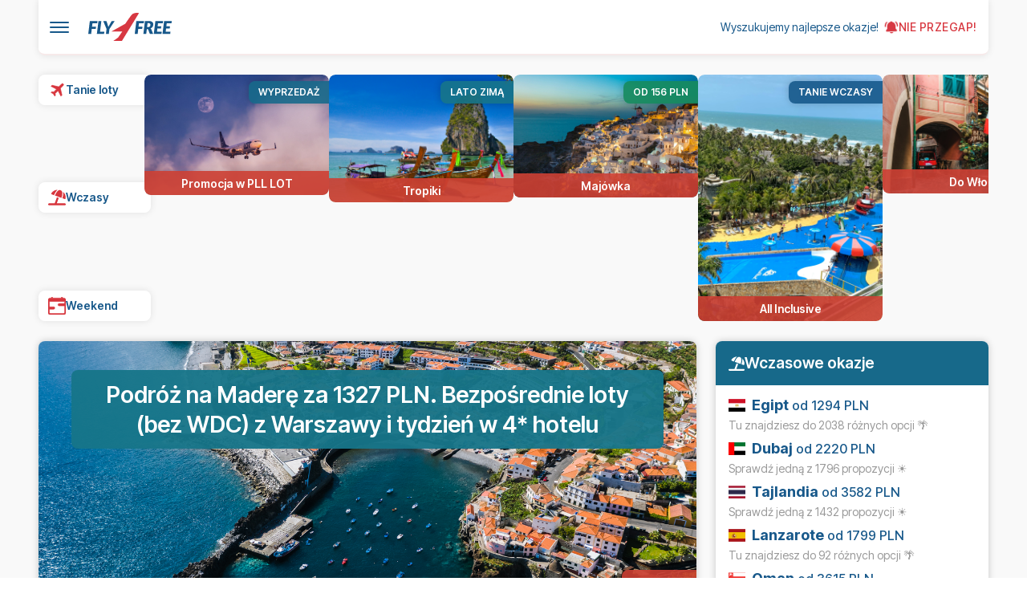

--- FILE ---
content_type: text/html; charset=UTF-8
request_url: https://www.fly4free.pl/podroz-na-madere-za-1327-pln/
body_size: 18266
content:
<!DOCTYPE html><html lang="pl" class=""><head> <meta charset="utf-8"> <meta http-equiv="X-UA-Compatible" content="IE=edge,chrome=1"> <meta name="viewport" content="width=device-width, initial-scale=1.0"> <meta name="theme-color" content="#17588a"> <meta name="msapplication-TileColor" content="#17588a"> <link rel="manifest" href="/manifest.json"> <title>Podróż na Maderę za 1327 PLN. Bezpośrednie loty (bez WDC) z Warszawy i tydzień w 4* hotelu - Fly4free.pl - wydawaj mniej, podróżuj więcej - tanie loty, wczasy, hotele</title> <meta name="description" content="Chętnie „wyskoczysz” gdzieś, gdzie aktualnie jest lepsza pogoda niż w Polsce? W takim razie postaw na wyspę wiecznej wiosny. Na Maderze przez cały rok panują idealne warunki do relaksu, jak i aktywnego wypoczynku, a temperatura powietrza zawsze oscyluje tam w granicach 17-22 stopni Celsjusza."> <meta name="keywords" content="tanie loty, tanie linie, tanie linie lotnicze, tanie bilety, tanie bilety lotnicze, promocje biletów lotniczych, promocje lotnicze, hotele wizzair, wizz air, ryanair, easyjet, norwegian, austrian, aer lingus, lufthansa, klm, lot, air asia, finnair, finn air, malev, aeroflot, aerosvit, bangkok, tajlandia, krym, barcelona, okazje na podróże, okazje podróże, okazje wczasy, okazje hotele"> <meta property="og:site_name" content="Fly4free.pl - wydawaj mniej, podróżuj więcej - tanie loty, wczasy, hotele"> <meta property="og:locale" content="pl_PL"> <meta property="og:title" content="Podróż na Maderę za 1327 PLN. Bezpośrednie loty (bez WDC) z Warszawy i tydzień w 4* hotelu - Fly4free.pl - wydawaj mniej, podróżuj więcej - tanie loty, wczasy, hotele"> <meta property="og:description" content="Chętnie &quot;wyskoczysz&quot; gdzieś, gdzie aktualnie jest lepsza pogoda niż w Polsce? W takim razie postaw na wyspę wiecznej wiosny. Na Maderze przez cały rok panują idealne warunki do relaksu, jak i aktywnego wypoczynku, a temperatura powietrza zawsze oscyluje tam w granicach 17-22 stopni Celsjusza."> <meta property="og:type" content="article"> <meta property="og:url" content="https://www.fly4free.pl/podroz-na-madere-za-1327-pln/"> <meta property="og:image" content="//www.fly4free.pl/wp-content/uploads/2022/06/Madera-Funchal-Portugalia-1.jpg"> <meta property="fb:pages" content="240436482717"> <link rel="publisher" href="//plus.google.com/116398768758834509220"> <meta name="twitter:site" content="@Fly4freepl"> <meta name="twitter:card" content="summary_large_image"> <meta name="twitter:title" content="Podróż na Maderę za 1327 PLN. Bezpośrednie loty (bez WDC) z Warszawy i tydzień w 4* hotelu - Fly4free.pl - wydawaj mniej, podróżuj więcej - tanie loty, wczasy, hotele"> <meta name="twitter:description" content="Chętnie &quot;wyskoczysz&quot; gdzieś, gdzie aktualnie jest lepsza pogoda niż w Polsce? W takim razie postaw na wyspę wiecznej wiosny. Na Maderze przez cały rok panują idealne warunki do relaksu, jak i aktywnego wypoczynku, a temperatura powietrza zawsze oscyluje tam w granicach 17-22 stopni Celsjusza."> <meta name="twitter:image" content="//www.fly4free.pl/wp-content/uploads/2022/06/Madera-Funchal-Portugalia-1.jpg?1"> <link rel="canonical" href="https://www.fly4free.pl/podroz-na-madere-za-1327-pln/"> <script type="application/ld+json">{ "@context" : "http://schema.org", "@type" : "WebSite", "name" : "Fly4free.pl", "url" : "https://www.fly4free.pl/"	} </script> <script type="text/javascript"> window.f4fTitle = "Fly4free.pl - wydawaj mniej, podróżuj więcej - tanie loty, wczasy, hotele"; window.f4fAjax = true; window.f4fAddress = "/"; window.f4fAds = []; window.f4fDestinationFormFill = ""; window.f4fIsAdblock = Math.random().toString(36).substr(2, 9); window.f4fIsApp = location.search.indexOf('utm_medium=android-notLogged') > 0 || location.search.indexOf('utm_medium=ios-notLogged') > 0 || location.search.indexOf('utm_medium=android-logged') > 0 || location.search.indexOf('utm_medium=ios-logged') > 0; window.f4fGtmData = {post_type: null, post_category: null, post_author: null}; window.appBodyInterval = setInterval(function () { if (document.querySelector('body')) { clearInterval(window.appBodyInterval); if (window.f4fIsApp) { document.querySelector('body').classList.add('f4f-mobile-app'); } } }, 200); </script> <script type="text/javascript"> window.f4fData = {}; window.f4fData.url = "https://www.fly4free.pl/podroz-na-madere-za-1327-pln/"; window.f4fData.payload = {}; window.f4fData.device = "browser"; window.f4fData.payload.post_id = "818027"; </script> <script type="text/javascript">window._CTZ = {"enabled":"true","verticals":{"hotel":{"active":true,"search":{"city":"FUNCHAL","countryCode":"PT"}}}};</script> <link rel="pingback" href="https://www.fly4free.pl/xmlrpc.php"> <link rel="EditURI" type="application/rsd+xml" title="RSD" href="//fly4free.pl/xmlrpc.php?rsd"> <link rel="alternate" type="application/rss+xml" title="RSS 2.0" href="https://www.fly4free.pl/feed/"> <link rel="alternate" type="text/xml" title="RSS .92" href="https://www.fly4free.pl/feed/rss/"> <link rel="alternate" type="application/atom+xml" title="Atom 0.3" href="https://www.fly4free.pl/feed/atom/"> <script defer data-domain="fly4free.pl" src="https://pa.f4f.pl/js/script.outbound-links.js"></script> <meta name="robots" content="max-image-preview:large"><link rel="preconnect" href="https://fonts.googleapis.com"><link rel="preconnect" href="https://fonts.gstatic.com" crossorigin><link rel="preconnect" href="https://f4fcdn.eu"><link rel="preload" href="//www.fly4free.pl/wp-content/themes/fly4free/assets/js/ads.js" as="script"><link rel="preload" href="//www.fly4free.pl/wp-content/themes/fly4free/assets/flag-icons.min.css" as="style"><link href="https://fonts.googleapis.com/css2?family=Inter+Tight:ital,wght@0,100..900;1,100..900&display=swap" rel="stylesheet"><link rel="stylesheet" href="//www.fly4free.pl/wp-content/themes/fly4free/assets/flag-icons.min.css"><script src="//www.fly4free.pl/wp-content/themes/fly4free/assets/js/ads.js"></script><script async src="https://securepubads.g.doubleclick.net/tag/js/gpt.js"></script><script> var googletag = googletag || {}; googletag.cmd = googletag.cmd || []; googletag.cmd.push(function () { window.dfpMegaSizes = googletag.sizeMapping().addSize([768, 200], [[750, 200], [728, 90]]).addSize([350, 200], [[336, 280], [300, 250]]).addSize([320, 200], [300, 250]).addSize([0, 0], []).build(); window.dfpMegaDesktopSizes = googletag.sizeMapping().addSize([1150, 200], [[1140, 300], [970, 250], [980, 200]]).addSize([992, 200], [[970, 250], [980, 200]]).addSize([0, 0], []).build(); window.dfpWideSizes = googletag.sizeMapping().addSize([768, 200], [[728, 90], [750, 200]]).addSize([350, 200], [[336, 280], [300, 250]]).addSize([320, 200], [300, 250]).addSize([0, 0], []).build(); window.dfpDblSizes = googletag.sizeMapping().addSize([768, 200], [[728, 90], [750, 200]]).addSize([350, 200], [[336, 280], [300, 250]]).addSize([320, 200], [300, 250]).addSize([0, 0], []).build(); window.dfpSidebarSizes = googletag.sizeMapping().addSize([992, 100], [[120, 600], [160, 600], [300, 600]]).addSize([0, 0], []).build(); window.dfpHalfSizes = googletag.sizeMapping().addSize([992, 100], [[120, 600], [300, 600], [160, 600]]).addSize([0, 0], []).build(); window.dfpStickySizes = googletag.sizeMapping().addSize([1000, 200], ['fluid', [970, 66], [468, 60], [320, 50], [300, 75], [400, 75]]).addSize([500, 200], ['fluid', [216, 36], [216, 54], [234, 60], [300, 50], [300, 75], [320, 50], [468, 60], [400, 75]]).addSize([320, 200], ['fluid', [216, 36], [216, 54], [234, 60], [300, 50], [300, 75], [320, 50]]).addSize([0, 0], []).build(); googletag.pubads().disableInitialLoad(); googletag.pubads().enableSingleRequest(); googletag.pubads().collapseEmptyDivs(); googletag.enableServices(); });</script><script type="text/javascript" src="//cdn-a.yieldlove.com/v2/yieldlove.js?fly4free.pl"></script><style>.placement-sticky .placement-fillable { width: 100%; }</style><!--[if IE]><link rel="shortcut icon" href="//www.fly4free.pl/wp-content/themes/fly4free/favicon.ico"><![endif]--><link rel="icon" type="image/png" sizes="32x32" href="//www.fly4free.pl/wp-content/themes/fly4free/favicon-32x32.png"><link rel="icon" type="image/png" sizes="96x96" href="//www.fly4free.pl/wp-content/themes/fly4free/favicon-96x96.png"><link rel="icon" type="image/png" sizes="16x16" href="//www.fly4free.pl/wp-content/themes/fly4free/favicon-16x16.png"><link rel="icon" type="image/png" href="//www.fly4free.pl/wp-content/themes/fly4free/favicon.png"><link rel="preload" href="//www.fly4free.pl/wp-content/themes/fly4free/assets/js/main.js?12" as="script"><script async src="//www.fly4free.pl/wp-content/themes/fly4free/assets/js/main.js?12"></script><link rel="stylesheet" href="//www.fly4free.pl/wp-content/themes/fly4free/style.css?14"><script src="https://konto.fly4free.pl/js/modal-account-widget.js?5"></script><link rel="stylesheet" href="https://konto.fly4free.pl/css/modal-account-widget.css?5"><!-- InMobi Choice. Consent Manager Tag v3.0 (for TCF 2.2) --><script type="text/javascript" async=true>(function() { var host = 'fly4free.pl'; var element = document.createElement('script'); var firstScript = document.getElementsByTagName('script')[0]; var url = 'https://cmp.inmobi.com' .concat('/choice/', 'hvJAC8_jUW110', '/', host, '/choice.js?tag_version=V3'); var uspTries = 0; var uspTriesLimit = 3; element.async = true; element.type = 'text/javascript'; element.src = url; firstScript.parentNode.insertBefore(element, firstScript); function makeStub() { var TCF_LOCATOR_NAME = '__tcfapiLocator'; var queue = []; var win = window; var cmpFrame; function addFrame() { var doc = win.document; var otherCMP = !!(win.frames[TCF_LOCATOR_NAME]); if (!otherCMP) { if (doc.body) { var iframe = doc.createElement('iframe'); iframe.style.cssText = 'display:none'; iframe.name = TCF_LOCATOR_NAME; doc.body.appendChild(iframe); } else { setTimeout(addFrame, 5); } } return !otherCMP; } function tcfAPIHandler() { var gdprApplies; var args = arguments; if (!args.length) { return queue; } else if (args[0] === 'setGdprApplies') { if ( args.length > 3 && args[2] === 2 && typeof args[3] === 'boolean' ) { gdprApplies = args[3]; if (typeof args[2] === 'function') { args[2]('set', true); } } } else if (args[0] === 'ping') { var retr = { gdprApplies: gdprApplies, cmpLoaded: false, cmpStatus: 'stub' }; if (typeof args[2] === 'function') { args[2](retr); } } else { if(args[0] === 'init' && typeof args[3] === 'object') { args[3] = Object.assign(args[3], { tag_version: 'V3' }); } queue.push(args); } } function postMessageEventHandler(event) { var msgIsString = typeof event.data === 'string'; var json = {}; try { if (msgIsString) { json = JSON.parse(event.data); } else { json = event.data; } } catch (ignore) {} var payload = json.__tcfapiCall; if (payload) { window.__tcfapi( payload.command, payload.version, function(retValue, success) { var returnMsg = { __tcfapiReturn: { returnValue: retValue, success: success, callId: payload.callId } }; if (msgIsString) { returnMsg = JSON.stringify(returnMsg); } if (event && event.source && event.source.postMessage) { event.source.postMessage(returnMsg, '*'); } }, payload.parameter ); } } while (win) { try { if (win.frames[TCF_LOCATOR_NAME]) { cmpFrame = win; break; } } catch (ignore) {} if (win === window.top) { break; } win = win.parent; } if (!cmpFrame) { addFrame(); win.__tcfapi = tcfAPIHandler; win.addEventListener('message', postMessageEventHandler, false); } }; makeStub(); var uspStubFunction = function() { var arg = arguments; if (typeof window.__uspapi !== uspStubFunction) { setTimeout(function() { if (typeof window.__uspapi !== 'undefined') { window.__uspapi.apply(window.__uspapi, arg); } }, 500); } }; var checkIfUspIsReady = function() { uspTries++; if (window.__uspapi === uspStubFunction && uspTries < uspTriesLimit) { console.warn('USP is not accessible'); } else { clearInterval(uspInterval); } }; if (typeof window.__uspapi === 'undefined') { window.__uspapi = uspStubFunction; var uspInterval = setInterval(checkIfUspIsReady, 6000); }
})();</script><!-- End InMobi Choice. Consent Manager Tag v3.0 (for TCF 2.2) --><style type="text/css">img.wp-smiley,
img.emoji {	display: inline !important;	border: none !important;	box-shadow: none !important;	height: 1em !important;	width: 1em !important;	margin: 0 .07em !important;	vertical-align: -0.1em !important;	background: none !important;	padding: 0 !important;
}</style></head><body class="post-template-default single single-post postid-818027 single-format-standard"> <div class="placement placement-sticky js-sticky-premium"> <div class="placement-fillable"> <!-- /4762150/top-sticky-premium --> <div id="div-gpt-ad-69672e3c1fb59" class="placement-centered"> <script> googletag.cmd.push(function () { if (!window.f4fAds['top-sticky-premium']) { window.f4fAds['top-sticky-premium'] = googletag.defineSlot('/4762150/top-sticky-premium', ['fluid', [216, 36], [216, 54], [234, 60], [300, 50], [300, 75], [320, 50], [468, 60], [970, 66], [400, 75]], 'div-gpt-ad-69672e3c1fb59').defineSizeMapping(window.dfpStickySizes).addService(googletag.pubads()); googletag.display('div-gpt-ad-69672e3c1fb59'); } }); </script> </div> </div></div> <div x-data="{ navOpen: false }" @keydown.escape.window="navOpen = false"> <div class="nav-overlay" x-cloak x-show="navOpen" x-transition:enter="transition-opacity ease-out duration-200" x-transition:enter-start="opacity-0" x-transition:enter-end="opacity-100" x-transition:leave="transition-opacity ease-in duration-200" x-transition:leave-start="opacity-100" x-transition:leave-end="opacity-0" @click="navOpen = false"> </div> <nav class="nav-drawer" x-cloak x-show="navOpen" x-transition:enter="nav-drawer-enter" x-transition:enter-start="nav-drawer-enter-start" x-transition:enter-end="nav-drawer-enter-end" x-transition:leave="nav-drawer-leave" x-transition:leave-start="nav-drawer-leave-start" x-transition:leave-end="nav-drawer-leave-end"> <div class="nav-drawer__content"> <div class="nav-drawer__close-area"> <button class="nav-drawer__close hamburger hamburger--collapse is-active" @click="navOpen = false" aria-label="Zamknij menu"> <span class="hamburger-box"> <span class="hamburger-inner"></span> </span> </button> </div> <div class="nav-drawer__search"> <form action="/" method="get" class="nav-drawer__search-form"> <input type="search" name="s" value="" placeholder="Wyszukaj..." autocomplete="off" class="nav-drawer__search-input"> <button type="submit" class="nav-drawer__search-button" aria-label="Szukaj"> <svg xmlns="http://www.w3.org/2000/svg" viewBox="0 0 24 24" fill="none" stroke="currentColor" stroke-width="2" stroke-linecap="round" stroke-linejoin="round" width="20" height="20"> <circle cx="11" cy="11" r="8"></circle> <path d="m21 21-4.35-4.35"></path> </svg> </button> </form> </div> <div class="nav-drawer__body"> <ul class="nav-drawer__list"> <li class="nav-drawer__item nav-drawer__item--header"> <span>Najważniejsze</span> </li> <li class="nav-drawer__item"> <a href="https://www.fly4free.pl/co-to-jest-fly4free/" class="nav-drawer__link" @click="navOpen = false">Co to jest Fly4free.pl?</a> </li> <li class="nav-drawer__item"> <a href="https://www2.esky.pl/lot+hotel/portfolio?partner_id=FLY4FREEPACKAGES" class="nav-drawer__link" target="_blank" @click="navOpen = false">Szukaj lotów i noclegów</a> </li> <!--<li class="nav-drawer__item"> <a href="/tanie-loty/abc-podrozowania/" class="nav-drawer__link" @click="navOpen = false">ABC podróżowania</a> </li>--> <li class="nav-drawer__item"> <a href="/tanie-loty/promocje/" class="nav-drawer__link" @click="navOpen = false">Tylko okazje</a> </li> <li class="nav-drawer__item"> <a href="/tanie-loty/news/" class="nav-drawer__link" @click="navOpen = false">Do poczytania</a> </li> <li class="nav-drawer__item"> <a href="/kontakt/" class="nav-drawer__link" @click="navOpen = false">Kontakt</a> </li> <li class="nav-drawer__item nav-drawer__item--header"> <span>Okazje z...</span> </li> <li class="nav-drawer__item"> <a href="/tanie-loty/z-bydgoszczy/" class="nav-drawer__link" @click="navOpen = false">z Bydgoszczy</a> </li> <li class="nav-drawer__item"> <a href="/tanie-loty/z-gdanska/" class="nav-drawer__link" @click="navOpen = false">z Gdańska</a> </li> <li class="nav-drawer__item"> <a href="/tanie-loty/z-katowic/" class="nav-drawer__link" @click="navOpen = false">z Katowic</a> </li> <li class="nav-drawer__item"> <a href="/tanie-loty/z-krakowa/" class="nav-drawer__link" @click="navOpen = false">z Krakowa</a> </li> <li class="nav-drawer__item"> <a href="/tanie-loty/z-lodzi/" class="nav-drawer__link" @click="navOpen = false">z Łodzi</a> </li> <li class="nav-drawer__item"> <a href="/tanie-loty/z-poznania/" class="nav-drawer__link" @click="navOpen = false">z Poznania</a> </li> <li class="nav-drawer__item"> <a href="/tanie-loty/z-rzeszowa/" class="nav-drawer__link" @click="navOpen = false">z Rzeszowa</a> </li> <li class="nav-drawer__item"> <a href="/tanie-loty/z-szczecina/" class="nav-drawer__link" @click="navOpen = false">z Szczecina</a> </li> <li class="nav-drawer__item"> <a href="/tanie-loty/z-warszawy/" class="nav-drawer__link" @click="navOpen = false">z Warszawy</a> </li> <li class="nav-drawer__item"> <a href="/tanie-loty/z-wroclawia/" class="nav-drawer__link" @click="navOpen = false">z Wrocławia</a> </li> <li class="nav-drawer__item"> <a href="/tanie-loty/z-berlina/" class="nav-drawer__link" @click="navOpen = false">z Berlina</a> </li> <li class="nav-drawer__item"> <a href="/tanie-loty/z-pragi/" class="nav-drawer__link" @click="navOpen = false">z Pragi</a> </li> <li class="nav-drawer__item nav-drawer__item--header"> <span>Przydatne</span> </li> <li class="nav-drawer__item"> <a href="https://www.fly4free.pl/forum/" class="nav-drawer__link" target="_blank" @click="navOpen = false">Forum Fly4free.pl</a> </li> <li class="nav-drawer__item"> <a href="https://spolecznosc.fly4free.pl/" class="nav-drawer__link" target="_blank" @click="navOpen = false">Relacje z podróży</a> </li> <li class="nav-drawer__item"> <a href="https://itunes.apple.com/pl/app/fly4free-pl-tanie-loty/id633946569?l=pl" class="nav-drawer__link" target="_blank" @click="navOpen = false">Aplikacja na iPhone</a> </li> <li class="nav-drawer__item"> <a href="https://play.google.com/store/apps/details?id=pl.f4f.lite" class="nav-drawer__link" target="_blank" @click="navOpen = false">Aplikacja na Android</a> </li> <li class="nav-drawer__item"> <a href="/feed/" class="nav-drawer__link" target="_blank" @click="navOpen = false">Wpisy (RSS)</a> </li> <li class="nav-drawer__item nav-drawer__item--header"> <span>Znajdź nas</span> </li> <li class="nav-drawer__item"> <a href="https://fb.me/fly4free" class="nav-drawer__link" target="_blank" @click="navOpen = false">Facebook</a> </li> <li class="nav-drawer__item"> <a href="https://www.instagram.com/fly4free.pl/" class="nav-drawer__link" target="_blank" @click="navOpen = false">Instagram</a> </li> <li class="nav-drawer__item"> <a href="https://www.tiktok.com/@fly4free.pl" class="nav-drawer__link" target="_blank" @click="navOpen = false">TikTok</a> </li> <li class="nav-drawer__item"> <a href="https://whatsapp.com/channel/0029VaDkRyu9RZAcE0oM9P01" class="nav-drawer__link" target="_blank" @click="navOpen = false">WhatsApp</a> </li> <li class="nav-drawer__item"> <a href="https://www.facebook.com/groups/fly4freepl/" class="nav-drawer__link" target="_blank" @click="navOpen = false">Grupa podróżników</a> </li> <li class="nav-drawer__item nav-drawer__item--header"> <span>Więcej o Fly4free.pl</span> </li> <li class="nav-drawer__item"> <a href="/o-nas/" class="nav-drawer__link" @click="navOpen = false">O nas</a> </li> <li class="nav-drawer__item"> <a href="/regulamin-fly4free/" class="nav-drawer__link" @click="navOpen = false">Regulamin</a> </li> <li class="nav-drawer__item"> <a href="/polityka-prywatnosci/" class="nav-drawer__link" @click="navOpen = false">Polityka prywatności</a> </li> <li class="nav-drawer__item"> <a href="/kodeks-dobrych-praktyk/" class="nav-drawer__link" @click="navOpen = false">Kodeks dobrych praktyk</a> </li> <li class="nav-drawer__item"> <a href="https://losinternetos.com/" class="nav-drawer__link" target="_blank" @click="navOpen = false">Informacje publiczne</a> </li> </ul> </div> </div> </nav> <header class="header"> <div class="header__left"> <div class="header__nav"> <button class="hamburger hamburger--collapse" type="button" @click="navOpen = !navOpen" :class="{ 'is-active': navOpen }" :aria-label="navOpen ? 'Zamknij menu' : 'Otwórz menu'" :aria-expanded="navOpen"> <span class="hamburger-box"> <span class="hamburger-inner"></span> </span> </button> </div> <div class="header__logo"> <a href="/" title="Fly4free.pl">Fly4free.pl</a> </div> </div> <div class="header__right"> <div class="header__claim"> <a href="/#okazje">Wyszukujemy najlepsze okazje!</a> </div> <div class="header__icons"> <button id="account-button" class="header__icon header__icon-notifications" target="_blank"> <span></span> Nie przegap! </button> </div> </div> </header> </div> <div class="hottest"> <div class="hottest__container"> <div class="hottest__items"> <a href="/tanie-loty/loty/" class="hottest__item"> <div class="hottest__item-svg"> <svg xmlns="http://www.w3.org/2000/svg" width="24" height="24" viewBox="0 0 24 24"> <path fill="#D7353D" d="M20.56 3.91c.59.59.59 1.54 0 2.12l-3.89 3.89l2.12 9.19l-1.41 1.42l-3.88-7.43L9.6 17l.36 2.47l-1.07 1.06l-1.76-3.18l-3.19-1.77L5 14.5l2.5.37L11.37 11L3.94 7.09l1.42-1.41l9.19 2.12l3.89-3.89c.56-.58 1.56-.58 2.12 0" stroke-width="0.7" stroke="#D7353D" /> </svg> </div> <span>Tanie loty</span> </a> <a href="/tanie-loty/wczasy/" class="hottest__item"> <div class="hottest__item-svg"> <svg xmlns="http://www.w3.org/2000/svg" width="576" height="512" viewBox="0 0 576 512"> <path fill="#D7353D" d="m346.3 271.8l-60.1-21.9L214 448H32c-17.7 0-32 14.3-32 32s14.3 32 32 32h512c17.7 0 32-14.3 32-32s-14.3-32-32-32H282.1l64.1-176.2zm121.1-.2l-3.3 9.1l67.7 24.6c18.1 6.6 38-4.2 39.6-23.4c6.5-78.5-23.9-155.5-80.8-208.5c2 8 3.2 16.3 3.4 24.8l.2 6c1.8 57-7.3 113.8-26.8 167.4M462 99.1c-1.1-34.4-22.5-64.8-54.4-77.4c-.9-.4-1.9-.7-2.8-1.1c-33-11.7-69.8-2.4-93.1 23.8l-4 4.5C272.4 88.3 245 134.2 226.8 184l-3.3 9.1L434 269.7l3.3-9.1c18.1-49.8 26.6-102.5 24.9-155.5zm-354.8 13.8c-11.1 15.7-2.8 36.8 15.3 43.4l71 25.8l3.3-9.1c19.5-53.6 49.1-103 87.1-145.5l4-4.5c6.2-6.9 13.1-13 20.5-18.2c-79.6 2.5-154.7 42.2-201.2 108z" /> </svg> </div> <span>Wczasy</span> </a> <a href="/tag/tanie-loty-na-weekend/" class="hottest__item"> <div class="hottest__item-svg"> <svg viewbox="0 0 32 32" width="32" height="32" stroke="#D7353D" fill="#D7353D"><path d="M18 14a2 2 0 0 1 2-2h10v4h-10a2 2 0 0 1-2-2zM2 18h8a2 2 0 0 1 0 4H2V18z" /><path d="M7 0a1 1 0 0 1 1 1V2h16V1a1 1 0 0 1 2 0V2h2a4 4 0 0 1 4 4v22a4 4 0 0 1-4 4H4a4 4 0 0 1-4-4V6a4 4 0 0 1 4-4h2V1a1 1 0 0 1 1-1zM2 8v20a2 2 0 0 0 2 2h24a2 2 0 0 0 2-2V8H2z" /></svg> </div> <span>Weekend</span> </a> </div> <div class="hottest__items hottest__items--small"> <a href="https://www.fly4free.pl/sprawdz/pll-lot/" class="hottest__item" style="--content: 'Wyprzedaż';"> <img src="//www.fly4free.pl/wp-content/uploads/2026/01/Boeing-737-800-fot.-Kamil-Wrzosek-scaled.jpg" alt="Promocja w PLL LOT" class="hide-mobile" data-srcset="//www.fly4free.pl/wp-content/uploads/2026/01/Boeing-737-800-fot.-Kamil-Wrzosek-scaled.jpg 2560w, //www.fly4free.pl/wp-content/uploads/2026/01/Boeing-737-800-fot.-Kamil-Wrzosek-150x98.jpg 150w, //www.fly4free.pl/wp-content/uploads/2026/01/Boeing-737-800-fot.-Kamil-Wrzosek-250x163.jpg 250w, //www.fly4free.pl/wp-content/uploads/2026/01/Boeing-737-800-fot.-Kamil-Wrzosek-100x65.jpg 100w, //www.fly4free.pl/wp-content/uploads/2026/01/Boeing-737-800-fot.-Kamil-Wrzosek-768x501.jpg 768w, //www.fly4free.pl/wp-content/uploads/2026/01/Boeing-737-800-fot.-Kamil-Wrzosek-1536x1001.jpg 1536w, //www.fly4free.pl/wp-content/uploads/2026/01/Boeing-737-800-fot.-Kamil-Wrzosek-2048x1335.jpg 2048w, //www.fly4free.pl/wp-content/uploads/2026/01/Boeing-737-800-fot.-Kamil-Wrzosek-1200x782.jpg 1200w, //www.fly4free.pl/wp-content/uploads/2026/01/Boeing-737-800-fot.-Kamil-Wrzosek-500x326.jpg 500w, //www.fly4free.pl/wp-content/uploads/2026/01/Boeing-737-800-fot.-Kamil-Wrzosek-400x261.jpg 400w" lazy> <img src="//www.fly4free.pl/wp-content/uploads/2026/01/LOT_mobile.jpg" alt="Promocja w PLL LOT" class="hide-desktop" data-srcset="//www.fly4free.pl/wp-content/uploads/2026/01/LOT_mobile.jpg 1439w, //www.fly4free.pl/wp-content/uploads/2026/01/LOT_mobile-101x150.jpg 101w, //www.fly4free.pl/wp-content/uploads/2026/01/LOT_mobile-168x250.jpg 168w, //www.fly4free.pl/wp-content/uploads/2026/01/LOT_mobile-768x1142.jpg 768w, //www.fly4free.pl/wp-content/uploads/2026/01/LOT_mobile-1033x1536.jpg 1033w, //www.fly4free.pl/wp-content/uploads/2026/01/LOT_mobile-1377x2048.jpg 1377w, //www.fly4free.pl/wp-content/uploads/2026/01/LOT_mobile-807x1200.jpg 807w, //www.fly4free.pl/wp-content/uploads/2026/01/LOT_mobile-336x500.jpg 336w, //www.fly4free.pl/wp-content/uploads/2026/01/LOT_mobile-269x400.jpg 269w" lazy> <span>Promocja w PLL LOT</span> </a> <a href="https://www.fly4free.pl/sprawdz/tropiki/" class="hottest__item" style="--content: 'Lato zimą';"> <img src="//www.fly4free.pl/wp-content/uploads/2026/01/sumit-chinchane-jWKk-0ZBUyg-unsplash.jpg" alt="Tropiki" class="hide-mobile" data-srcset="//www.fly4free.pl/wp-content/uploads/2026/01/sumit-chinchane-jWKk-0ZBUyg-unsplash.jpg 1920w, //www.fly4free.pl/wp-content/uploads/2026/01/sumit-chinchane-jWKk-0ZBUyg-unsplash-150x104.jpg 150w, //www.fly4free.pl/wp-content/uploads/2026/01/sumit-chinchane-jWKk-0ZBUyg-unsplash-250x173.jpg 250w, //www.fly4free.pl/wp-content/uploads/2026/01/sumit-chinchane-jWKk-0ZBUyg-unsplash-768x532.jpg 768w, //www.fly4free.pl/wp-content/uploads/2026/01/sumit-chinchane-jWKk-0ZBUyg-unsplash-1536x1063.jpg 1536w, //www.fly4free.pl/wp-content/uploads/2026/01/sumit-chinchane-jWKk-0ZBUyg-unsplash-1200x831.jpg 1200w, //www.fly4free.pl/wp-content/uploads/2026/01/sumit-chinchane-jWKk-0ZBUyg-unsplash-500x346.jpg 500w, //www.fly4free.pl/wp-content/uploads/2026/01/sumit-chinchane-jWKk-0ZBUyg-unsplash-400x277.jpg 400w" lazy> <img src="//www.fly4free.pl/wp-content/uploads/2026/01/chetan-hireholi-a5I6TBRTeNY-unsplash-scaled.jpg" alt="Tropiki" class="hide-desktop" data-srcset="//www.fly4free.pl/wp-content/uploads/2026/01/chetan-hireholi-a5I6TBRTeNY-unsplash-scaled.jpg 1707w, //www.fly4free.pl/wp-content/uploads/2026/01/chetan-hireholi-a5I6TBRTeNY-unsplash-100x150.jpg 100w, //www.fly4free.pl/wp-content/uploads/2026/01/chetan-hireholi-a5I6TBRTeNY-unsplash-167x250.jpg 167w, //www.fly4free.pl/wp-content/uploads/2026/01/chetan-hireholi-a5I6TBRTeNY-unsplash-768x1152.jpg 768w, //www.fly4free.pl/wp-content/uploads/2026/01/chetan-hireholi-a5I6TBRTeNY-unsplash-1024x1536.jpg 1024w, //www.fly4free.pl/wp-content/uploads/2026/01/chetan-hireholi-a5I6TBRTeNY-unsplash-1365x2048.jpg 1365w, //www.fly4free.pl/wp-content/uploads/2026/01/chetan-hireholi-a5I6TBRTeNY-unsplash-800x1200.jpg 800w, //www.fly4free.pl/wp-content/uploads/2026/01/chetan-hireholi-a5I6TBRTeNY-unsplash-333x500.jpg 333w, //www.fly4free.pl/wp-content/uploads/2026/01/chetan-hireholi-a5I6TBRTeNY-unsplash-267x400.jpg 267w" lazy> <span>Tropiki</span> </a> <a href="https://www.fly4free.pl/sprawdz/majowka/" class="hottest__item" style="--content: 'od 156 PLN';"> <img src="//www.fly4free.pl/wp-content/uploads/2026/01/james-ting-6N2mSJsKTtA-unsplash-scaled.jpg" alt="Majówka" class="hide-mobile" data-srcset="//www.fly4free.pl/wp-content/uploads/2026/01/james-ting-6N2mSJsKTtA-unsplash-scaled.jpg 2560w, //www.fly4free.pl/wp-content/uploads/2026/01/james-ting-6N2mSJsKTtA-unsplash-150x100.jpg 150w, //www.fly4free.pl/wp-content/uploads/2026/01/james-ting-6N2mSJsKTtA-unsplash-250x167.jpg 250w, //www.fly4free.pl/wp-content/uploads/2026/01/james-ting-6N2mSJsKTtA-unsplash-768x512.jpg 768w, //www.fly4free.pl/wp-content/uploads/2026/01/james-ting-6N2mSJsKTtA-unsplash-1536x1024.jpg 1536w, //www.fly4free.pl/wp-content/uploads/2026/01/james-ting-6N2mSJsKTtA-unsplash-2048x1365.jpg 2048w, //www.fly4free.pl/wp-content/uploads/2026/01/james-ting-6N2mSJsKTtA-unsplash-1200x800.jpg 1200w, //www.fly4free.pl/wp-content/uploads/2026/01/james-ting-6N2mSJsKTtA-unsplash-500x333.jpg 500w, //www.fly4free.pl/wp-content/uploads/2026/01/james-ting-6N2mSJsKTtA-unsplash-400x267.jpg 400w" lazy> <img src="//www.fly4free.pl/wp-content/uploads/2026/01/victor-malyushev-NS_Ia0AYA88-unsplash.jpg" alt="Majówka" class="hide-desktop" data-srcset="//www.fly4free.pl/wp-content/uploads/2026/01/victor-malyushev-NS_Ia0AYA88-unsplash.jpg 1920w, //www.fly4free.pl/wp-content/uploads/2026/01/victor-malyushev-NS_Ia0AYA88-unsplash-113x150.jpg 113w, //www.fly4free.pl/wp-content/uploads/2026/01/victor-malyushev-NS_Ia0AYA88-unsplash-188x250.jpg 188w, //www.fly4free.pl/wp-content/uploads/2026/01/victor-malyushev-NS_Ia0AYA88-unsplash-768x1024.jpg 768w, //www.fly4free.pl/wp-content/uploads/2026/01/victor-malyushev-NS_Ia0AYA88-unsplash-1152x1536.jpg 1152w, //www.fly4free.pl/wp-content/uploads/2026/01/victor-malyushev-NS_Ia0AYA88-unsplash-1536x2048.jpg 1536w, //www.fly4free.pl/wp-content/uploads/2026/01/victor-malyushev-NS_Ia0AYA88-unsplash-900x1200.jpg 900w, //www.fly4free.pl/wp-content/uploads/2026/01/victor-malyushev-NS_Ia0AYA88-unsplash-375x500.jpg 375w, //www.fly4free.pl/wp-content/uploads/2026/01/victor-malyushev-NS_Ia0AYA88-unsplash-300x400.jpg 300w" lazy> <span>Majówka</span> </a> <a href="https://www.fly4free.pl/sprawdz/allinclusive/" class="hottest__item" style="--content: 'Tanie Wczasy';"> <img src="//www.fly4free.pl/wp-content/uploads/2025/12/henrique-sa-bCjrRbpBXF8-unsplash.jpg" alt="All Inclusive" data-srcset="//www.fly4free.pl/wp-content/uploads/2025/12/henrique-sa-bCjrRbpBXF8-unsplash.jpg 1920w, //www.fly4free.pl/wp-content/uploads/2025/12/henrique-sa-bCjrRbpBXF8-unsplash-113x150.jpg 113w, //www.fly4free.pl/wp-content/uploads/2025/12/henrique-sa-bCjrRbpBXF8-unsplash-188x250.jpg 188w, //www.fly4free.pl/wp-content/uploads/2025/12/henrique-sa-bCjrRbpBXF8-unsplash-768x1024.jpg 768w, //www.fly4free.pl/wp-content/uploads/2025/12/henrique-sa-bCjrRbpBXF8-unsplash-1152x1536.jpg 1152w, //www.fly4free.pl/wp-content/uploads/2025/12/henrique-sa-bCjrRbpBXF8-unsplash-1536x2048.jpg 1536w, //www.fly4free.pl/wp-content/uploads/2025/12/henrique-sa-bCjrRbpBXF8-unsplash-900x1200.jpg 900w, //www.fly4free.pl/wp-content/uploads/2025/12/henrique-sa-bCjrRbpBXF8-unsplash-375x500.jpg 375w, //www.fly4free.pl/wp-content/uploads/2025/12/henrique-sa-bCjrRbpBXF8-unsplash-300x400.jpg 300w" lazy> <span>All Inclusive</span> </a> <a href="https://www.fly4free.pl/sprawdz/do-wloch/" class="hottest__item" style="--content: '11 okazji';"> <img src="//www.fly4free.pl/wp-content/uploads/2025/12/alexey-turenkov-nSp4fnUluLg-unsplash.jpg" alt="Do Włoch" class="hide-mobile" data-srcset="//www.fly4free.pl/wp-content/uploads/2025/12/alexey-turenkov-nSp4fnUluLg-unsplash.jpg 1920w, //www.fly4free.pl/wp-content/uploads/2025/12/alexey-turenkov-nSp4fnUluLg-unsplash-150x96.jpg 150w, //www.fly4free.pl/wp-content/uploads/2025/12/alexey-turenkov-nSp4fnUluLg-unsplash-250x161.jpg 250w, //www.fly4free.pl/wp-content/uploads/2025/12/alexey-turenkov-nSp4fnUluLg-unsplash-100x65.jpg 100w, //www.fly4free.pl/wp-content/uploads/2025/12/alexey-turenkov-nSp4fnUluLg-unsplash-768x494.jpg 768w, //www.fly4free.pl/wp-content/uploads/2025/12/alexey-turenkov-nSp4fnUluLg-unsplash-1536x987.jpg 1536w, //www.fly4free.pl/wp-content/uploads/2025/12/alexey-turenkov-nSp4fnUluLg-unsplash-1200x771.jpg 1200w, //www.fly4free.pl/wp-content/uploads/2025/12/alexey-turenkov-nSp4fnUluLg-unsplash-500x321.jpg 500w, //www.fly4free.pl/wp-content/uploads/2025/12/alexey-turenkov-nSp4fnUluLg-unsplash-400x257.jpg 400w" lazy> <img src="//www.fly4free.pl/wp-content/uploads/2025/12/thomas-franke-zAvBV-q04Rw-unsplash-scaled.jpg" alt="Do Włoch" class="hide-desktop" data-srcset="//www.fly4free.pl/wp-content/uploads/2025/12/thomas-franke-zAvBV-q04Rw-unsplash-scaled.jpg 1707w, //www.fly4free.pl/wp-content/uploads/2025/12/thomas-franke-zAvBV-q04Rw-unsplash-100x150.jpg 100w, //www.fly4free.pl/wp-content/uploads/2025/12/thomas-franke-zAvBV-q04Rw-unsplash-167x250.jpg 167w, //www.fly4free.pl/wp-content/uploads/2025/12/thomas-franke-zAvBV-q04Rw-unsplash-768x1152.jpg 768w, //www.fly4free.pl/wp-content/uploads/2025/12/thomas-franke-zAvBV-q04Rw-unsplash-1024x1536.jpg 1024w, //www.fly4free.pl/wp-content/uploads/2025/12/thomas-franke-zAvBV-q04Rw-unsplash-1365x2048.jpg 1365w, //www.fly4free.pl/wp-content/uploads/2025/12/thomas-franke-zAvBV-q04Rw-unsplash-800x1200.jpg 800w, //www.fly4free.pl/wp-content/uploads/2025/12/thomas-franke-zAvBV-q04Rw-unsplash-333x500.jpg 333w, //www.fly4free.pl/wp-content/uploads/2025/12/thomas-franke-zAvBV-q04Rw-unsplash-267x400.jpg 267w" lazy> <span>Do Włoch</span> </a> <a href="https://www.fly4free.pl/sprawdz/do-usa/" class="hottest__item" style="--content: 'Ach te Stany!';"> <img src="//www.fly4free.pl/wp-content/uploads/2025/12/lala-miklos-qxstzQ__HMk-unsplash-1-scaled.jpg" alt="Do USA" class="hide-mobile" data-srcset="//www.fly4free.pl/wp-content/uploads/2025/12/lala-miklos-qxstzQ__HMk-unsplash-1-scaled.jpg 2560w, //www.fly4free.pl/wp-content/uploads/2025/12/lala-miklos-qxstzQ__HMk-unsplash-1-150x101.jpg 150w, //www.fly4free.pl/wp-content/uploads/2025/12/lala-miklos-qxstzQ__HMk-unsplash-1-250x168.jpg 250w, //www.fly4free.pl/wp-content/uploads/2025/12/lala-miklos-qxstzQ__HMk-unsplash-1-768x516.jpg 768w, //www.fly4free.pl/wp-content/uploads/2025/12/lala-miklos-qxstzQ__HMk-unsplash-1-1536x1032.jpg 1536w, //www.fly4free.pl/wp-content/uploads/2025/12/lala-miklos-qxstzQ__HMk-unsplash-1-2048x1375.jpg 2048w, //www.fly4free.pl/wp-content/uploads/2025/12/lala-miklos-qxstzQ__HMk-unsplash-1-1200x806.jpg 1200w, //www.fly4free.pl/wp-content/uploads/2025/12/lala-miklos-qxstzQ__HMk-unsplash-1-500x336.jpg 500w, //www.fly4free.pl/wp-content/uploads/2025/12/lala-miklos-qxstzQ__HMk-unsplash-1-400x269.jpg 400w" lazy> <img src="//www.fly4free.pl/wp-content/uploads/2025/12/mos-sukjaroenkraisri-vO2XxMeYmnY-unsplash-scaled.jpg" alt="Do USA" class="hide-desktop" data-srcset="//www.fly4free.pl/wp-content/uploads/2025/12/mos-sukjaroenkraisri-vO2XxMeYmnY-unsplash-scaled.jpg 2048w, //www.fly4free.pl/wp-content/uploads/2025/12/mos-sukjaroenkraisri-vO2XxMeYmnY-unsplash-120x150.jpg 120w, //www.fly4free.pl/wp-content/uploads/2025/12/mos-sukjaroenkraisri-vO2XxMeYmnY-unsplash-200x250.jpg 200w, //www.fly4free.pl/wp-content/uploads/2025/12/mos-sukjaroenkraisri-vO2XxMeYmnY-unsplash-768x960.jpg 768w, //www.fly4free.pl/wp-content/uploads/2025/12/mos-sukjaroenkraisri-vO2XxMeYmnY-unsplash-1229x1536.jpg 1229w, //www.fly4free.pl/wp-content/uploads/2025/12/mos-sukjaroenkraisri-vO2XxMeYmnY-unsplash-1638x2048.jpg 1638w, //www.fly4free.pl/wp-content/uploads/2025/12/mos-sukjaroenkraisri-vO2XxMeYmnY-unsplash-960x1200.jpg 960w, //www.fly4free.pl/wp-content/uploads/2025/12/mos-sukjaroenkraisri-vO2XxMeYmnY-unsplash-400x500.jpg 400w, //www.fly4free.pl/wp-content/uploads/2025/12/mos-sukjaroenkraisri-vO2XxMeYmnY-unsplash-320x400.jpg 320w" lazy> <span>Do USA</span> </a> <a href="https://www.fly4free.pl/sprawdz/hotele-w-polsce/" class="hottest__item" style="--content: 'W Polsce';"> <img src="//www.fly4free.pl/wp-content/uploads/2025/12/getty-images-gTA4bkiD2Xw-unsplash.jpg" alt="Hotele" data-srcset="//www.fly4free.pl/wp-content/uploads/2025/12/getty-images-gTA4bkiD2Xw-unsplash.jpg 1920w, //www.fly4free.pl/wp-content/uploads/2025/12/getty-images-gTA4bkiD2Xw-unsplash-150x113.jpg 150w, //www.fly4free.pl/wp-content/uploads/2025/12/getty-images-gTA4bkiD2Xw-unsplash-250x188.jpg 250w, //www.fly4free.pl/wp-content/uploads/2025/12/getty-images-gTA4bkiD2Xw-unsplash-768x577.jpg 768w, //www.fly4free.pl/wp-content/uploads/2025/12/getty-images-gTA4bkiD2Xw-unsplash-1536x1154.jpg 1536w, //www.fly4free.pl/wp-content/uploads/2025/12/getty-images-gTA4bkiD2Xw-unsplash-1200x901.jpg 1200w, //www.fly4free.pl/wp-content/uploads/2025/12/getty-images-gTA4bkiD2Xw-unsplash-500x376.jpg 500w, //www.fly4free.pl/wp-content/uploads/2025/12/getty-images-gTA4bkiD2Xw-unsplash-400x300.jpg 400w" lazy> <span>Hotele</span> </a> </div> </div></div> <article class="article" data-pid="818027"> <link rel="preload" as="image" imagesrcset="//www.fly4free.pl/wp-content/uploads/2022/06/Madera-Funchal-Portugalia-1.jpg 1424w, //www.fly4free.pl/wp-content/uploads/2022/06/Madera-Funchal-Portugalia-1-150x84.jpg 150w, //www.fly4free.pl/wp-content/uploads/2022/06/Madera-Funchal-Portugalia-1-250x140.jpg 250w, //www.fly4free.pl/wp-content/uploads/2022/06/Madera-Funchal-Portugalia-1-768x431.jpg 768w, //www.fly4free.pl/wp-content/uploads/2022/06/Madera-Funchal-Portugalia-1-1200x674.jpg 1200w, //www.fly4free.pl/wp-content/uploads/2022/06/Madera-Funchal-Portugalia-1-500x281.jpg 500w, //www.fly4free.pl/wp-content/uploads/2022/06/Madera-Funchal-Portugalia-1-400x225.jpg 400w" href="//www.fly4free.pl/wp-content/uploads/2022/06/Madera-Funchal-Portugalia-1.jpg"><div class="article__container article__promo article__with_type article--promoExpired article--promoExpired"> <div class="article__header"> <img srcset="//www.fly4free.pl/wp-content/uploads/2022/06/Madera-Funchal-Portugalia-1.jpg 1424w, //www.fly4free.pl/wp-content/uploads/2022/06/Madera-Funchal-Portugalia-1-150x84.jpg 150w, //www.fly4free.pl/wp-content/uploads/2022/06/Madera-Funchal-Portugalia-1-250x140.jpg 250w, //www.fly4free.pl/wp-content/uploads/2022/06/Madera-Funchal-Portugalia-1-768x431.jpg 768w, //www.fly4free.pl/wp-content/uploads/2022/06/Madera-Funchal-Portugalia-1-1200x674.jpg 1200w, //www.fly4free.pl/wp-content/uploads/2022/06/Madera-Funchal-Portugalia-1-500x281.jpg 500w, //www.fly4free.pl/wp-content/uploads/2022/06/Madera-Funchal-Portugalia-1-400x225.jpg 400w" src="//www.fly4free.pl/wp-content/uploads/2022/06/Madera-Funchal-Portugalia-1.jpg" alt="" class="article__header-hero" fetchpriority="high"> <div class="article__title"> <h1>Podróż na Maderę za 1327 PLN. Bezpośrednie loty (bez WDC) z Warszawy i tydzień w 4* hotelu</h1> </div> <div class="article__hotness js-article-hits " x-data="hotnessStats" x-init="collectStats('818027')"></div> <div class="offer__details"> <span class="offer__price">1327 PLN</span> <span class="offer__description">Madera z&nbsp;Warszawy</span> </div> </div> <div class="article__meta"> <span class="time" x-data="relativeDate('2022-11-18T08:14:00+01:00')" x-text="relativeText" title="18 listopada 2022, 8:14">18.11.2022</span> <figcaption>Foto: Castro Cicero / Shutterstock</figcaption> </div> <div class="article__content"> <div class="wp-block-lazyblock-lead lazyblock-lead-ZLMy7P"><div class="article__content-lead"> Chętnie „wyskoczysz” gdzieś, gdzie aktualnie jest lepsza pogoda niż w Polsce? W takim razie postaw na wyspę wiecznej wiosny. Na Maderze przez cały rok panują idealne warunki do relaksu, jak i aktywnego wypoczynku, a temperatura powietrza zawsze oscyluje tam w granicach 17-22 stopni Celsjusza.</div> <div class="placement placement-top"> <div class="placement-fillable"> <!-- /4762150/article-top --> <div id="div-gpt-ad-aCz24t6DnGAod-2" class="placement-centered"> <script> googletag.cmd.push(function() { if (!window.f4fAds['article-wide']) { window.f4fAds['article-wide'] = googletag.defineSlot('/4762150/article-top', [[728,90], [750, 200], [300, 250]], 'div-gpt-ad-aCz24t6DnGAod-2').defineSizeMapping(window.dfpWideSizes).addService(googletag.pubads()).setTargeting('post_id', '818027'); googletag.display('div-gpt-ad-aCz24t6DnGAod-2'); } }); </script> </div> </div></div> <div class="article__konto js-article-konto"> <div class="article__konto-title"> Chcesz zgarniać najlepsze okazje jako&nbsp;pierwszy?&nbsp;🌍 </div> <div class="article__konto-description"> Nie pozwól, by wymarzona podróż przeszła Ci koło nosa. Zapisz się do alertów, a my wyślemy Ci&nbsp;tylko absolutne perełki: ✈️ sprawdzone loty i 🌴 wakacje w cenach, które inni zobaczą za późno. </div> <div class="article__konto-form"> <div class="article__konto-buttons"> <button type="button" class="modal-account-trigger article__konto-save">Chcę być pierwszy!</button> </div> </div></div></div><div class="wp-block-lazyblock-tresc lazyblock-tresc-ZENdhn"><h2 id=""></h2> <p><a rel="noreferrer noopener" href="https://skyscanner.pxf.io/c/1245065/1027991/13416?subId1=Nov_18&#038;subId2=fly4freePL&#038;subId3=PodrozNaMadereZa1327Pln_f378&#038;sharedid=fly4freePL&#038;associateid=AFF_TRA_19354_00001&#038;u=https%3A%2F%2Fwww.skyscanner.ie%2Ftransport%2Floty%2Fwaw%2Ffnc%2F221127%2F221204%2F%3Fadults%3D2%26adultsv2%3D2%26cabinclass%3Deconomy%26children%3D0%26childrenv2%3D%26inboundaltsenabled%3Dfalse%26infants%3D0%26outboundaltsenabled%3Dfalse%26preferdirects%3Dfalse%26ref%3Dhome%26rtn%3D1&#038;partnerpropertyid=1268605" target="_blank">Do Funchal</a> udasz się na przełomie listopada i grudnia (<a rel="noreferrer noopener" href="https://skyscanner.pxf.io/c/1245065/1027991/13416?subId1=Nov_18&#038;subId2=fly4freePL&#038;subId3=PodrozNaMadereZa1327Pln_f378&#038;sharedid=fly4freePL&#038;associateid=AFF_TRA_19354_00001&#038;u=https%3A%2F%2Fwww.skyscanner.ie%2Ftransport%2Floty%2Fwaw%2Ffnc%2F221127%2F221204%2F%3Fadults%3D2%26adultsv2%3D2%26cabinclass%3Deconomy%26children%3D0%26childrenv2%3D%26inboundaltsenabled%3Dfalse%26infants%3D0%26outboundaltsenabled%3Dfalse%26preferdirects%3Dfalse%26ref%3Dhome%26rtn%3D1&#038;partnerpropertyid=1268605" target="_blank">27.11-4.12</a>) z warszawskiego <a rel="noreferrer noopener" href="https://skyscanner.pxf.io/c/1245065/1027991/13416?subId1=Nov_18&#038;subId2=fly4freePL&#038;subId3=PodrozNaMadereZa1327Pln_f378&#038;sharedid=fly4freePL&#038;associateid=AFF_TRA_19354_00001&#038;u=https%3A%2F%2Fwww.skyscanner.ie%2Ftransport%2Floty%2Fwaw%2Ffnc%2F221127%2F221204%2F%3Fadults%3D2%26adultsv2%3D2%26cabinclass%3Deconomy%26children%3D0%26childrenv2%3D%26inboundaltsenabled%3Dfalse%26infants%3D0%26outboundaltsenabled%3Dfalse%26preferdirects%3Dfalse%26ref%3Dhome%26rtn%3D1&#038;partnerpropertyid=1268605" target="_blank">lotniska im. Chopina</a>. W obie strony polecisz bezpośrednio na pokładach samolotów linii Wizz Air z wliczonym małym bagażem podręcznym. Ważne! Do zakupu biletów <strong>nie są potrzebne żadne kluby zniżkowe</strong>, są one <a rel="noreferrer noopener" href="https://skyscanner.pxf.io/c/1245065/1027991/13416?subId1=Nov_18&#038;subId2=fly4freePL&#038;subId3=PodrozNaMadereZa1327Pln_f378&#038;sharedid=fly4freePL&#038;associateid=AFF_TRA_19354_00001&#038;u=https%3A%2F%2Fwww.skyscanner.ie%2Ftransport%2Floty%2Fwaw%2Ffnc%2F221127%2F221204%2F%3Fadults%3D2%26adultsv2%3D2%26cabinclass%3Deconomy%26children%3D0%26childrenv2%3D%26inboundaltsenabled%3Dfalse%26infants%3D0%26outboundaltsenabled%3Dfalse%26preferdirects%3Dfalse%26ref%3Dhome%26rtn%3D1&#038;partnerpropertyid=1268605" target="_blank">dostępne dla wszystkich chętnych</a>. <br><br>Na Maderze zatrzymasz się w <a rel="noreferrer noopener" href="https://www.kayak.com/in?a=fly4free-widget&amp;url=/hotels/Muthu-Raga-Madeira-Hotel,Funchal-c13732-h193303/2022-12-06/2022-12-13/2adults?sid=MEGkDpWJOq&amp;sort=rank_a&amp;encoder=27_1&amp;enc_pid=deeplinks&amp;enc_eid=0&amp;enc_lid=h_WartoTydzienNaMaderzeZa1130_82f1_Sep19&amp;enc_cid=losinternetos&amp;utm_source=fly4freewidget&amp;utm_medium=affiliate&amp;utm_term=rev&amp;utm_campaign=deeplinks&amp;utm_content=h_WartoTydzienNaMaderzeZa1130_82f1_Sep19" target="_blank">4* hotelu Muthu Raga Madeira</a>, który od centrum Funchal oddalony jest o 10 minut spokojnego spaceru. Z lotniska w okolice miejsca noclegowego <a rel="noreferrer noopener" href="https://www.rome2rio.com/map/Funchal-Airport-FNC/Muthu-Raga-Madeira-Hotel-Funchal" target="_blank">dojedziesz autobusem</a> lub <a rel="noreferrer noopener" href="https://www.kayak.com/in?a=fly4free-widget&#038;url=/cars/FNC-a13732/2022-11-27-16h/2022-12-04-14h?sort=rank_a&#038;encoder=27_1&#038;enc_pid=deeplinks&#038;enc_eid=0&#038;enc_lid=c_PodrozNaMadereZa1327Pln_5e1a_Nov18&#038;enc_cid=losinternetos&#038;utm_source=fly4freewidget&#038;utm_medium=affiliate&#038;utm_term=rev&#038;utm_campaign=deeplinks&#038;utm_content=c_PodrozNaMadereZa1327Pln_5e1a_Nov18" target="_blank">wypożyczonym samochodem</a> – szczegóły poniżej.<br><br><strong>Termin podróży</strong>: 27 listopada &#8211; 4 grudnia<br><strong>Linie lotnicze</strong>: Wizz Air<br><strong>Bagaż</strong>: podręczny<br><strong>Zakwaterowanie</strong>: 4* hotel<br><br>Za loty oraz zakwaterowanie w hotelu zapłacisz <strong>1327 PLN za osobę</strong>, pod warunkiem że będziesz podróżować w parze i zatrzymacie się w tym samym pokoju. </p></div><div class="wp-block-lazyblock-section-promo lazyblock-section-promo-dsVc7"><div class="articleSection"><h2 class="articleSection__title articleSection__title--trip"> <span class="articleSection__title-text">Podróż</span> <span class="articleSection__price">1261 PLN/2 osoby</span></h2> <p></p> <p><strong><a href="https://skyscanner.pxf.io/c/1245065/1027991/13416?subId1=Nov_18&#038;subId2=fly4freePL&#038;subId3=PodrozNaMadereZa1327Pln_f378&#038;sharedid=fly4freePL&#038;associateid=AFF_TRA_19354_00001&#038;u=https%3A%2F%2Fwww.skyscanner.ie%2Ftransport%2Floty%2Fwaw%2Ffnc%2F221127%2F221204%2F%3Fadults%3D2%26adultsv2%3D2%26cabinclass%3Deconomy%26children%3D0%26childrenv2%3D%26inboundaltsenabled%3Dfalse%26infants%3D0%26outboundaltsenabled%3Dfalse%26preferdirects%3Dfalse%26ref%3Dhome%26rtn%3D1&#038;partnerpropertyid=1268605" target="_blank" rel="noreferrer noopener">Warszawa &#8211; Funchal &#8211; Warszawa »</a></strong></p> <div class="article__image"> <figure> <a href="https://skyscanner.pxf.io/c/1245065/1027991/13416?subId1=Nov_18&#038;subId2=fly4freePL&#038;subId3=PodrozNaMadereZa1327Pln_9c12&#038;sharedid=fly4freePL&#038;associateid=AFF_TRA_19354_00001&#038;u=https%3A%2F%2Fwww.skyscanner.ie%2Ftransport%2Floty%2Fwaw%2Ffnc%2F221127%2F221204%2F%3Fadults%3D2%26adultsv2%3D2%26cabinclass%3Deconomy%26children%3D0%26childrenv2%3D%26inboundaltsenabled%3Dfalse%26infants%3D0%26outboundaltsenabled%3Dfalse%26preferdirects%3Dfalse%26ref%3Dhome%26rtn%3D1&#038;partnerpropertyid=1268605" target="_blank" rel="nofollow" class=""> <img class="articleSection__photo lazyload" data-sizes="auto" data-srcset="//www.fly4free.pl/wp-content/uploads/2022/11/madera-lot.png 842w, //www.fly4free.pl/wp-content/uploads/2022/11/madera-lot-150x34.png 150w, //www.fly4free.pl/wp-content/uploads/2022/11/madera-lot-250x57.png 250w, //www.fly4free.pl/wp-content/uploads/2022/11/madera-lot-768x174.png 768w, //www.fly4free.pl/wp-content/uploads/2022/11/madera-lot-500x113.png 500w, //www.fly4free.pl/wp-content/uploads/2022/11/madera-lot-400x91.png 400w" src="//www.fly4free.pl/wp-content/uploads/2022/11/madera-lot.png" alt=""> </a> </figure> </div> <p></p></div></div><div class="wp-block-lazyblock-section-promo lazyblock-section-promo-V4gFL"><div class="articleSection"><h2 class="articleSection__title articleSection__title--hotel"> <span class="articleSection__title-text">Hotel</span> <span class="articleSection__price">1392 PLN/2 osoby/7 nocy</span></h2> <p></p> <p>Na Maderze rekomenduję ci pobyt w <a href="https://www.kayak.com/in?a=fly4free-widget&#038;url=/hotels/Muthu-Raga-Madeira-Hotel,Funchal-c13732-h193303/2022-11-27/2022-12-04/2adults?sid=NBGEgNxSCU&#038;encoder=27_1&#038;enc_pid=deeplinks&#038;enc_eid=0&#038;enc_lid=h_PodrozNaMadereZa1327Pln_e4db_Nov18&#038;enc_cid=losinternetos&#038;utm_source=fly4freewidget&#038;utm_medium=affiliate&#038;utm_term=rev&#038;utm_campaign=deeplinks&#038;utm_content=h_PodrozNaMadereZa1327Pln_e4db_Nov18" target="_blank" rel="noreferrer noopener">4* hotelu Muthu Raga Madeira</a>. Każdy pokój jest ogrzewany i wyposażony został w klimatyzację, telewizor LCD oraz czajnik elektryczny. W łazience jest wanna z prysznicem, suszarka do włosów oraz podstawowe przybory toaletowe. Na terenie obiektu mieści się bezpłatny parking, basen oraz taras z leżakami, a we wszystkich pomieszczeniach możesz korzystać z dostępu do sieci WiFi.</p> <div class="article__image"> <figure> <a href="https://www.kayak.com/in?a=fly4free-widget&#038;url=/hotels/Muthu-Raga-Madeira-Hotel,Funchal-c13732-h193303/2022-11-27/2022-12-04/2adults?sid=NBGEgNxSCU&#038;encoder=27_1&#038;enc_pid=deeplinks&#038;enc_eid=0&#038;enc_lid=h_PodrozNaMadereZa1327Pln_e4db_Nov18&#038;enc_cid=losinternetos&#038;utm_source=fly4freewidget&#038;utm_medium=affiliate&#038;utm_term=rev&#038;utm_campaign=deeplinks&#038;utm_content=h_PodrozNaMadereZa1327Pln_e4db_Nov18" target="_blank" rel="nofollow" class=""> <img class="articleSection__photo lazyload" data-sizes="auto" data-srcset="//www.fly4free.pl/wp-content/uploads/2022/11/madera-spanie-2.png 908w, //www.fly4free.pl/wp-content/uploads/2022/11/madera-spanie-2-150x47.png 150w, //www.fly4free.pl/wp-content/uploads/2022/11/madera-spanie-2-250x78.png 250w, //www.fly4free.pl/wp-content/uploads/2022/11/madera-spanie-2-768x239.png 768w, //www.fly4free.pl/wp-content/uploads/2022/11/madera-spanie-2-500x156.png 500w, //www.fly4free.pl/wp-content/uploads/2022/11/madera-spanie-2-400x125.png 400w" src="//www.fly4free.pl/wp-content/uploads/2022/11/madera-spanie-2.png" alt=""> </a> </figure> </div> <p><a href="https://www.kayak.com/in?a=fly4free-widget&#038;url=/hotels/Muthu-Raga-Madeira-Hotel,Funchal-c13732-h193303/2022-11-27/2022-12-04/2adults?sid=NBGEgNxSCU&#038;encoder=27_1&#038;enc_pid=deeplinks&#038;enc_eid=0&#038;enc_lid=h_PodrozNaMadereZa1327Pln_e4db_Nov18&#038;enc_cid=losinternetos&#038;utm_source=fly4freewidget&#038;utm_medium=affiliate&#038;utm_term=rev&#038;utm_campaign=deeplinks&#038;utm_content=h_PodrozNaMadereZa1327Pln_e4db_Nov18" target="_blank" rel="noreferrer noopener"><a href="https://www.kayak.com/in?a=fly4free-widget&#038;url=/hotels/Muthu-Raga-Madeira-Hotel,Funchal-c13732-h193303/2022-11-27/2022-12-04/2adults?sid=NBGEgNxSCU&#038;encoder=27_1&#038;enc_pid=deeplinks&#038;enc_eid=0&#038;enc_lid=h_PodrozNaMadereZa1327Pln_e4db_Nov18&#038;enc_cid=losinternetos&#038;utm_source=fly4freewidget&#038;utm_medium=affiliate&#038;utm_term=rev&#038;utm_campaign=deeplinks&#038;utm_content=h_PodrozNaMadereZa1327Pln_e4db_Nov18" target="_blank" rel="nofollow" class="cta">Dowiedz się więcej o tym hotelu</a></a></p> <p></p></div></div><div class="wp-block-lazyblock-section-promo lazyblock-section-promo-17TjvV"><div class="articleSection"><h2 class="articleSection__title articleSection__title--car"> <span class="articleSection__title-text">Samochód</span> <span class="articleSection__price">631 PLN/tydzień</span></h2> <p></p> <p>Chcesz z wyjazdu „wyciągnąć” jak najwięcej? W takim <a href="https://www.kayak.com/in?a=fly4free-widget&#038;url=/cars/FNC-a13732/2022-11-27-16h/2022-12-04-14h?sort=rank_a&#038;encoder=27_1&#038;enc_pid=deeplinks&#038;enc_eid=0&#038;enc_lid=c_PodrozNaMadereZa1327Pln_5e1a_Nov18&#038;enc_cid=losinternetos&#038;utm_source=fly4freewidget&#038;utm_medium=affiliate&#038;utm_term=rev&#038;utm_campaign=deeplinks&#038;utm_content=c_PodrozNaMadereZa1327Pln_5e1a_Nov18" target="_blank" rel="noreferrer noopener">wypożycz samochód</a> zaraz po przylocie na Maderę. <a href="https://www.kayak.com/in?a=fly4free-widget&#038;url=/cars/FNC-a13732/2022-11-27-16h/2022-12-04-14h?sort=rank_a&#038;encoder=27_1&#038;enc_pid=deeplinks&#038;enc_eid=0&#038;enc_lid=c_PodrozNaMadereZa1327Pln_5e1a_Nov18&#038;enc_cid=losinternetos&#038;utm_source=fly4freewidget&#038;utm_medium=affiliate&#038;utm_term=rev&#038;utm_campaign=deeplinks&#038;utm_content=c_PodrozNaMadereZa1327Pln_5e1a_Nov18" target="_blank" rel="noreferrer noopener">Mając do swojej dyspozycji auto</a>, dostaniesz się wszędzie tam, gdzie sobie zaplanujesz.</p> <div class="article__image"> <figure> <a href="https://www.kayak.com/in?a=fly4free-widget&#038;url=/cars/FNC-a13732/2022-11-27-16h/2022-12-04-14h?sort=rank_a&#038;encoder=27_1&#038;enc_pid=deeplinks&#038;enc_eid=0&#038;enc_lid=c_PodrozNaMadereZa1327Pln_5e1a_Nov18&#038;enc_cid=losinternetos&#038;utm_source=fly4freewidget&#038;utm_medium=affiliate&#038;utm_term=rev&#038;utm_campaign=deeplinks&#038;utm_content=c_PodrozNaMadereZa1327Pln_5e1a_Nov18" target="_blank" rel="nofollow" class="js-open-car"> <img class="articleSection__photo lazyload" data-sizes="auto" data-srcset="//www.fly4free.pl/wp-content/uploads/2022/11/madera-auto-1.png 901w, //www.fly4free.pl/wp-content/uploads/2022/11/madera-auto-1-150x41.png 150w, //www.fly4free.pl/wp-content/uploads/2022/11/madera-auto-1-250x68.png 250w, //www.fly4free.pl/wp-content/uploads/2022/11/madera-auto-1-768x210.png 768w, //www.fly4free.pl/wp-content/uploads/2022/11/madera-auto-1-500x137.png 500w, //www.fly4free.pl/wp-content/uploads/2022/11/madera-auto-1-400x109.png 400w" src="//www.fly4free.pl/wp-content/uploads/2022/11/madera-auto-1.png" alt=""> </a> </figure> </div> <p></p></div></div><figure class="wp-block-embed is-type-video is-provider-youtube wp-block-embed-youtube wp-embed-aspect-16-9 wp-has-aspect-ratio"><div class="wp-block-embed__wrapper"><iframe loading="lazy" title="Najciekawsze PRZEŻYCIA na MADERZE!" width="500" height="281" src="https://www.youtube.com/embed/31imTIukP14?feature=oembed" frameborder="0" allow="accelerometer; autoplay; clipboard-write; encrypted-media; gyroscope; picture-in-picture" allowfullscreen></iframe></div></figure><div class="wp-block-lazyblock-przydasie lazyblock-przydasie-ZM1Wbm"><div class="articlePrzydatne"> <div class="articlePrzydatne--title"> Przydatne informacje </div> <div class="articlePrzydatne--content"> <ul> <li>Madera to zdaniem wielu <a rel="noreferrer noopener" href="https://www.fly4free.pl/madera-najlepsza-wyspa-europy/" target="_blank"><strong>najpiękniejsza europejska wyspa</strong></a>. Przekonaj się dlaczego!</li> <li>Przed podróżą <strong><a rel="noreferrer noopener" href="https://amanda.fly4free.pl/blog/289/madeira-kraina-wiecznej-wiosny/" target="_blank">przeczytaj relację</a></strong> naszej czytelniczki, która miała okazję odwiedzić tę portugalską wyspę.</li> <li>Zastanawiasz się, gdzie jeść na Maderze? <strong><a rel="noreferrer noopener" href="https://www.fly4free.pl/forum/madera,1329,13549?start=20" target="_blank">Sprawdź rekomendacje</a></strong> naszych użytkowników i czytelników.</li> <li>Wiele przydatnych informacji na temat zwiedzania Madery znajdziesz <a rel="noreferrer noopener" href="https://www.fly4free.pl/forum/madera,1239,7378&amp;p=1476042#p1476042" target="_blank"><strong>na naszym forum.</strong></a></li> <li>Zapoznaj się koniecznie z naszym poradnikiem, jak efektywnie <strong><a rel="noreferrer noopener" href="https://www.fly4free.pl/jak-spakowac-bagaz-podreczny/" target="_blank">spakować się</a></strong> w małą walizkę.</li> <li>Szukasz dobrego ubezpieczenia turystycznego? <strong><a rel="noreferrer noopener" href="https://ubezpieczenia.fly4free.pl/" target="_blank">Porównaj ceny w Rankomat i kup online</a></strong>.</li> <li>Jeżeli w ciągu ostatnich trzech lat twój lot był opóźniony lub odwołany, ubiegaj się o odszkodowanie 250-600 EUR <a rel="noreferrer noopener" href="https://www.airhelp.com/pl/?utm_medium=affiliate&amp;utm_source=pap&amp;utm_campaign=fly4freePL&amp;a_aid=fly4freePL&amp;a_bid=2f59c947&amp;chan=PL" target="_blank"><strong>za pomocą Ai</strong></a><strong><a rel="noreferrer noopener" href="https://www.airhelp.com/pl/?utm_medium=affiliate&amp;utm_source=pap&amp;utm_campaign=aff-fly4freePL&amp;a_aid=fly4freePL&amp;a_bid=2f59c947&amp;chan=PL" target="_blank">r</a></strong><a rel="noreferrer noopener" href="https://www.airhelp.com/pl/?utm_medium=affiliate&amp;utm_source=pap&amp;utm_campaign=fly4freePL&amp;a_aid=fly4freePL&amp;a_bid=2f59c947&amp;chan=PL" target="_blank"><strong>Help</strong></a>.</li> <li>Sprawdź listę otwartych krajów niewymagających żadnych testów od osób <a rel="noreferrer noopener" href="https://www.fly4free.pl/ktore-kraje-bez-testu-dla-niezaszczepionych/" target="_blank"><strong>niezaszczepionych</strong></a> i <a rel="noreferrer noopener" href="https://www.fly4free.pl/kraje-bez-testu-zaszczepieni/" target="_blank"><strong>zaszczepionych</strong></a>. </li> <li>Niech twoje wakacje będą pełne wrażeń! <a rel="noreferrer noopener" href="https://www.tui.pl/atrakcje/?utm_source=przydatne&amp;utm_medium=fly4free&amp;utm_campaign=gotui-pl&amp;utm_term=fly4free&amp;utm_content=link" target="_blank"><strong>Sprawdź szeroką ofertę atrakcji i wycieczek fakultatywnych TUI</strong></a>.</li> <li><a rel="noreferrer noopener" href="https://www.parklot.pl/?utm_source=travellead&amp;utm_medium=cps&amp;utm_campaign=1017-www.fly4free.pl&amp;a_aid=1017" target="_blank"><strong>Parkuj tanio i bezpiecznie</strong></a> przy lotniskach w Polsce.</li> </ul> </div></div></div> <div class="placement"> <div class="placement-fillable"> <!-- /4762150/article-dbl --> <div id="div-gpt-ad-t6Dn9oCFUtNGAod-2" class="placement-centered"> <script> googletag.cmd.push(function () { if (!window.f4fAds['article-dbl']) { window.f4fAds['article-dbl'] = googletag.defineSlot('/4762150/article-dbl', [[750, 200], [728, 90], [300, 250]], 'div-gpt-ad-t6Dn9oCFUtNGAod-2').defineSizeMapping(window.dfpDblSizes).addService(googletag.pubads()).setTargeting('post_id', '818027'); googletag.display('div-gpt-ad-t6Dn9oCFUtNGAod-2'); } }); </script> </div> </div></div> <div class="article__offers"> <div class="article__offers--title"> Sprawdź najlepsze oferty na wczasy </div> <div class="article__offers--content"> <ul> <li><a href="http://f4f.pl/r/?https://www.wakacje.pl/oferty/egipt/hurghada/makadi-bay/red-sea-makadi-palace-458104.html?od-2026-01-15,7-dni,all-inclusive,z-berlina,sr1&utm_source=travellead&utm_medium=cps&utm_campaign=1017-www.fly4free.pl&utm_content=feed&a_aid=1017&chan=articlewidget" target="_blank" rel="nofollow"><img alt="" lazy src="https://i.wakacje.pl/no-index/hotel/egipt/red-sea-makadi-palace-teren-hotelu-799477030-600-600.jpg"><span class="title">Hurghada od 2016&nbsp;PLN na 7&nbsp;dni (lotnisko wylotu: Berlin)</span></a></li> <li><a href="http://f4f.pl/r/?https://www.wakacje.pl/oferty/egipt/sharm-el-sheikh/dahab/happy-life-village-880646.html?od-2026-01-26,7-dni,all-inclusive,ze-szczecina,sr1&utm_source=travellead&utm_medium=cps&utm_campaign=1017-www.fly4free.pl&utm_content=feed&a_aid=1017&chan=articlewidget" target="_blank" rel="nofollow"><img alt="" lazy src="https://i.wakacje.pl/no-index/hotel/egipt/happy-life-village-basen-1253909645-600-600.jpg"><span class="title">Dahab od 1737&nbsp;PLN na 7&nbsp;dni (lotnisko wylotu: Szczecin)</span></a></li> <li><a href="http://f4f.pl/r/?https://www.wakacje.pl/oferty/egipt/sharm-el-sheikh/xperience-st-george-homestay-876951.html?od-2026-01-26,7-dni,all-inclusive,ze-szczecina,sr1&utm_source=travellead&utm_medium=cps&utm_campaign=1017-www.fly4free.pl&utm_content=feed&a_aid=1017&chan=articlewidget" target="_blank" rel="nofollow"><img alt="" lazy src="https://i.wakacje.pl/no-index/hotel/egipt/xperience-st-george-homestay-teren-hotelu-basen-825761409-600-600.jpg"><span class="title">Sharm El Sheikh od 2026&nbsp;PLN na 7&nbsp;dni (lotnisko wylotu: Szczecin)</span></a></li> </ul> <span class="article__offers--disclaimer">Reklama interaktywna, dane dostarczone <span class="time" x-data="relativeDate('2026-01-14T02:57:00+00:00')" x-text="relativeText" title="14 January 2026, 2:57">14.01.2026</span> przez Wakacje.pl</span> </div></div> </div> <div class="articleAuthor"> <div class="articleAuthor--image"> <img src="https://secure.gravatar.com/avatar/7229a22157b1a0c74aa07bdc7805ce8b?s=100&d=https%3A%2F%2Fwww.fly4free.pl%2Fs%2Fdefault-gravatar.png&r=g" alt=""> </div> <div class="articleAuthor--info"> <div class="articleAuthor--name"> <a href="https://www.fly4free.pl/author/pawel-iwaneczko/" target="_blank"> Paweł Iwanczenko </a><span>Autor artykułu</span> </div> <div class="articleAuthor--description"> Specjalista ds. wyszukiwania okazji podróżniczych we Fly4free.pl od 2014 roku, gdzie od ponad dekady znajduje dla czytelników tanie bilety, pakiety „zrób to sam” i oferty rejsów. Pasjonat podróży na własną rękę i fan piłki nożnej, często łączy wyjazdy z wizytami na meczach w miastach takich jak Manchester czy Barcelona. Zorganizował setki wyjazdów – dla siebie, bliskich i czytelników – pokazując, że nawet Japonia za 80 EUR w obie strony jest możliwa. </div> </div> </div> <button class="article__share" x-data="nativeShare" x-on:click="share('{&quot;url&quot;:&quot;https:\/\/www.fly4free.pl\/podroz-na-madere-za-1327-pln\/&quot;,&quot;title&quot;:&quot;Podr\u00f3\u017c na Mader\u0119 za 1327 PLN. Bezpo\u015brednie loty (bez WDC) z Warszawy i tydzie\u0144 w 4* hotelu&quot;}')"></button> <div class="article__related"> <div class="article__related-title"> Sprawdź inne superokazje 🔥 </div> <div class="article__related-content"> <a href="https://www.fly4free.pl/wypoczynek-na-maderze-za-1199-pln/" class="js-stats-count offer " data-pid="1200927" > <div class="offer__header"> <img srcset="//www.fly4free.pl/wp-content/uploads/2024/12/madera-wyspa-portugalia.jpg 1271w, //www.fly4free.pl/wp-content/uploads/2024/12/madera-wyspa-portugalia-150x94.jpg 150w, //www.fly4free.pl/wp-content/uploads/2024/12/madera-wyspa-portugalia-250x157.jpg 250w, //www.fly4free.pl/wp-content/uploads/2024/12/madera-wyspa-portugalia-768x483.jpg 768w, //www.fly4free.pl/wp-content/uploads/2024/12/madera-wyspa-portugalia-1200x755.jpg 1200w, //www.fly4free.pl/wp-content/uploads/2024/12/madera-wyspa-portugalia-500x315.jpg 500w, //www.fly4free.pl/wp-content/uploads/2024/12/madera-wyspa-portugalia-400x252.jpg 400w" src="//www.fly4free.pl/wp-content/uploads/2024/12/madera-wyspa-portugalia.jpg" alt="Zimowy wypad na Maderę 🌿☀️ Tydzień w 3* hotelu (ze śniadaniami) nad oceanem od 1199 PLN 🍵🍴" class="offer__image" lazy> <div class="offer__details"> <span class="offer__description">Portugalia z&nbsp;2 miast</span> <span class="offer__price">1199 PLN</span> </div> </div> <h2 class="offer__title"> Tydzień relaksu nad oceanem na Maderze </h2> <span class="offer__hotness "><span class="js-offer-hits"></span></span></a> <a href="https://www.fly4free.pl/portugalia-za-190-pln/" class="js-stats-count offer " data-pid="1200414" > <div class="offer__header"> <img srcset="//www.fly4free.pl/wp-content/uploads/2025/09/shutterstock_2426946195-2.jpg 1000w, //www.fly4free.pl/wp-content/uploads/2025/09/shutterstock_2426946195-2-150x100.jpg 150w, //www.fly4free.pl/wp-content/uploads/2025/09/shutterstock_2426946195-2-250x167.jpg 250w, //www.fly4free.pl/wp-content/uploads/2025/09/shutterstock_2426946195-2-768x512.jpg 768w, //www.fly4free.pl/wp-content/uploads/2025/09/shutterstock_2426946195-2-500x334.jpg 500w, //www.fly4free.pl/wp-content/uploads/2025/09/shutterstock_2426946195-2-400x267.jpg 400w" src="//www.fly4free.pl/wp-content/uploads/2025/09/shutterstock_2426946195-2.jpg" alt="Co za cena i co za oferta: zobacz Lizbonę i Porto w jednej podróży za 190 PLN 😎😍🤗" class="offer__image" lazy> <div class="offer__details"> <span class="offer__description">Portugalia z&nbsp;Wrocławia</span> <span class="offer__price">190 PLN</span> </div> </div> <h2 class="offer__title"> Znakomita wycieczka w jeszcze lepszej cenie </h2> <span class="offer__hotness "><span class="js-offer-hits"></span></span></a> <a href="https://www.fly4free.pl/madera-wyspa-wiecznej-wiosny-za-1599-pln/" class="js-stats-count offer " data-pid="1200130" > <div class="offer__header"> <img srcset="//www.fly4free.pl/wp-content/uploads/2026/01/offer_4675_113d547e724881bb5101b8a23330d52f.png 1200w, //www.fly4free.pl/wp-content/uploads/2026/01/offer_4675_113d547e724881bb5101b8a23330d52f-150x75.png 150w, //www.fly4free.pl/wp-content/uploads/2026/01/offer_4675_113d547e724881bb5101b8a23330d52f-250x125.png 250w, //www.fly4free.pl/wp-content/uploads/2026/01/offer_4675_113d547e724881bb5101b8a23330d52f-768x384.png 768w, //www.fly4free.pl/wp-content/uploads/2026/01/offer_4675_113d547e724881bb5101b8a23330d52f-500x250.png 500w, //www.fly4free.pl/wp-content/uploads/2026/01/offer_4675_113d547e724881bb5101b8a23330d52f-400x200.png 400w" src="//www.fly4free.pl/wp-content/uploads/2026/01/offer_4675_113d547e724881bb5101b8a23330d52f.png" alt="Łagodny klimat Madery zimą 💚🌊 Tydzień w 4* hotelu z wyżywieniem za 1599 PLN 🍴😎" class="offer__image" lazy> <div class="offer__details"> <span class="offer__description">Portugalia z&nbsp;Warszawy</span> <span class="offer__price">1599 PLN</span> </div> </div> <h2 class="offer__title"> Madera: 4* hotel nad oceanem (z wyżywieniem) </h2> <span class="offer__hotness "><span class="js-offer-hits"></span></span></a> <a href="https://www.fly4free.pl/city-break-w-lizbonie-za-749-pln/" class="js-stats-count offer " data-pid="1200009" > <div class="offer__header"> <img srcset="//www.fly4free.pl/wp-content/uploads/2022/07/lizbona-brama-1200x801-1.jpg 1200w, //www.fly4free.pl/wp-content/uploads/2022/07/lizbona-brama-1200x801-1-150x100.jpg 150w, //www.fly4free.pl/wp-content/uploads/2022/07/lizbona-brama-1200x801-1-250x167.jpg 250w, //www.fly4free.pl/wp-content/uploads/2022/07/lizbona-brama-1200x801-1-768x513.jpg 768w, //www.fly4free.pl/wp-content/uploads/2022/07/lizbona-brama-1200x801-1-500x334.jpg 500w, //www.fly4free.pl/wp-content/uploads/2022/07/lizbona-brama-1200x801-1-400x267.jpg 400w" src="//www.fly4free.pl/wp-content/uploads/2022/07/lizbona-brama-1200x801-1.jpg" alt="City break w Lizbonie 🇵🇹🏰 3 dni w stolicy Portugalii za 749 PLN" class="offer__image" lazy> <div class="offer__details"> <span class="offer__description">Portugalia z&nbsp;Wrocławia</span> <span class="offer__price">749 PLN</span> </div> </div> <h2 class="offer__title"> Styczniowy city break w Lizbonie </h2> <span class="offer__hotness "><span class="js-offer-hits"></span></span></a> <a href="https://www.fly4free.pl/madera-bezposrednio-od-431-pln/" class="js-stats-count offer " data-pid="1199769" > <div class="offer__header"> <img srcset="//www.fly4free.pl/wp-content/uploads/2025/11/shutterstock_2280373671-1.jpg 1400w, //www.fly4free.pl/wp-content/uploads/2025/11/shutterstock_2280373671-1-150x100.jpg 150w, //www.fly4free.pl/wp-content/uploads/2025/11/shutterstock_2280373671-1-250x167.jpg 250w, //www.fly4free.pl/wp-content/uploads/2025/11/shutterstock_2280373671-1-768x512.jpg 768w, //www.fly4free.pl/wp-content/uploads/2025/11/shutterstock_2280373671-1-1200x800.jpg 1200w, //www.fly4free.pl/wp-content/uploads/2025/11/shutterstock_2280373671-1-500x333.jpg 500w, //www.fly4free.pl/wp-content/uploads/2025/11/shutterstock_2280373671-1-400x267.jpg 400w" src="//www.fly4free.pl/wp-content/uploads/2025/11/shutterstock_2280373671-1.jpg" alt="🔥MEGA🔥 Madera bezpośrednio od 431 PLN 😲 Loty w obie strony 😍" class="offer__image" lazy> <div class="offer__details"> <span class="offer__description">Portugalia z&nbsp;2 miast</span> <span class="offer__price">431 PLN</span> </div> </div> <h2 class="offer__title"> Bezpośrednie loty na Maderę w świetnych cenach! </h2> <span class="offer__hotness "><span class="js-offer-hits"></span></span></a> <a href="https://www.fly4free.pl/co-za-cena-city-break-w-porto-za-399-pln/" class="js-stats-count offer " data-pid="1199628" > <div class="offer__header"> <img srcset="//www.fly4free.pl/wp-content/uploads/2026/01/shutterstock_2389765591.jpg 1500w, //www.fly4free.pl/wp-content/uploads/2026/01/shutterstock_2389765591-150x100.jpg 150w, //www.fly4free.pl/wp-content/uploads/2026/01/shutterstock_2389765591-250x167.jpg 250w, //www.fly4free.pl/wp-content/uploads/2026/01/shutterstock_2389765591-768x512.jpg 768w, //www.fly4free.pl/wp-content/uploads/2026/01/shutterstock_2389765591-1200x800.jpg 1200w, //www.fly4free.pl/wp-content/uploads/2026/01/shutterstock_2389765591-500x333.jpg 500w, //www.fly4free.pl/wp-content/uploads/2026/01/shutterstock_2389765591-400x267.jpg 400w" src="//www.fly4free.pl/wp-content/uploads/2026/01/shutterstock_2389765591.jpg" alt="😍CO ZA CENA😍 Wycieczka do Porto za 399 PLN 😱Loty i ⭐⭐⭐⭐hotel" class="offer__image" lazy> <div class="offer__details"> <span class="offer__description">Porto z&nbsp;Wrocławia</span> <span class="offer__price">399 PLN</span> </div> </div> <h2 class="offer__title"> Wycieczka do Porto w supercenie </h2> <span class="offer__hotness "><span class="js-offer-hits"></span></span></a> </div> </div> <div class="article__disclaimer">Misją Fly4free.pl jest przedstawienie Ci najlepszych zdaniem naszej redakcji okazji na podróże. Opisujemy oferty znalezione przez nas w internecie i wskazujemy adresy internetowe, pod którymi samodzielnie możesz wykupić podróż lub elementy podróży. Ceny w artykułach są aktualne w chwili publikacji. Możemy otrzymywać wynagrodzenie od partnerów handlowych, do których Cię przekierowujemy.</div> <div id="comments" class="comments "> <div class="comments__title"> Komentarze </div> <div class="comments__form"> <form action="/wp-comments-post.php" method="post" class="form-comments"> <input type="hidden" name="author" value=""> <input type="hidden" name="email" value=""> <textarea name="comment" class="hidden none"></textarea> <div class="comment__input" contenteditable="true"></div> <input type='hidden' name='comment_post_ID' value='818027' id='comment_post_ID' /><input type='hidden' name='comment_parent' id='comment_parent' value='0' /> <p style="display: none;"><input type="hidden" id="akismet_comment_nonce" name="akismet_comment_nonce" value="e54766bf6a" /></p> <button type="submit">Dodaj</button> </form> <small class="comments__login-text"><a href="#" class="modal-account-trigger login" style="text-decoration: underline;">Zaloguj się</a> na konto Fly4free.pl, aby dodać komentarz.</small> </div> <div class="text-center"> <p>Nie ma jeszcze komentarzy<span class="comments__write">, może coś napiszesz?</span></p> </div> </div> <div class="article__tags"> <span>Tagi</span> <a href="/tag/bez-wdc/" target="_blank" rel="tag">bez wdc</a> <a href="/tag/funchal/" target="_blank" rel="tag">funchal</a> <a href="/tag/loty-bez-wdc/" target="_blank" rel="tag">loty bez wdc</a> <a href="/tag/madera/" target="_blank" rel="tag">madera</a> <a href="/tag/portugalia/" target="_blank" rel="tag">portugalia</a> <a href="/tag/tanie-loty-bez-wdc/" target="_blank" rel="tag">tanie loty bez wdc</a> <a href="/tag/tanie-loty-do-funchal/" target="_blank" rel="tag">tanie loty do funchal</a> <a href="/tag/tanie-loty-do-portugalii/" target="_blank" rel="tag">tanie loty do portugalii</a> <a href="/tag/tanie-loty-na-madere/" target="_blank" rel="tag">tanie loty na maderę</a> <a href="/tag/tanie-loty-w-grudniu/" target="_blank" rel="tag">tanie loty w grudniu</a> <a href="/tag/tanie-loty-w-styczniu/" target="_blank" rel="tag">tanie loty w styczniu</a> <a href="/tag/tanie-loty-z-warszawy/" target="_blank" rel="tag">tanie loty z warszawy</a> <a href="/tag/wizz-air/" target="_blank" rel="tag">wizz air</a> </div> <script type="application/ld+json"> { "@context": "http://schema.org", "@type": "NewsArticle", "mainEntityOfPage": "https://www.fly4free.pl/podroz-na-madere-za-1327-pln/", "headline": "Podróż na Maderę za 1327 PLN. Bezpośrednie loty (bez WDC) z Warszawy i tydzień w 4* hotelu", "description": "Chętnie „wyskoczysz” gdzieś, gdzie aktualnie jest lepsza pogoda niż w Polsce? W takim razie postaw na wyspę wiecznej wiosny. Na Maderze przez cały rok panują idealne warunki do relaksu, jak i aktywnego wypoczynku, a temperatura powietrza zawsze oscyluje tam w granicach 17-22 stopni Celsjusza.", "image": "//www.fly4free.pl/wp-content/uploads/2026/01/shutterstock_2389765591.jpg", "author": { "@type": "Person", "name": "Paweł Iwanczenko", "url": "https://www.fly4free.pl/author/pawel-iwaneczko/" }, "publisher": { "@type": "Organization", "name": "Fly4free.pl", "url": "https://www.fly4free.pl/", "logo": { "@type": "ImageObject", "url": "//www.fly4free.pl/wp-content/themes/fly4free/resources/images/logo-fly4free-share.png" } }, "url": "https://www.fly4free.pl/podroz-na-madere-za-1327-pln/", "datePublished": "2022-11-18T08:14:00+01:00" } </script> </div> <aside class="article__sidebar"> <div class="box box-wakacjepl"> <div class="box__title"> <svg xmlns="http://www.w3.org/2000/svg" width="576" height="512" viewBox="0 0 576 512"><path fill="#17588a" d="m346.3 271.8l-60.1-21.9L214 448H32c-17.7 0-32 14.3-32 32s14.3 32 32 32h512c17.7 0 32-14.3 32-32s-14.3-32-32-32H282.1l64.1-176.2zm121.1-.2l-3.3 9.1l67.7 24.6c18.1 6.6 38-4.2 39.6-23.4c6.5-78.5-23.9-155.5-80.8-208.5c2 8 3.2 16.3 3.4 24.8l.2 6c1.8 57-7.3 113.8-26.8 167.4M462 99.1c-1.1-34.4-22.5-64.8-54.4-77.4c-.9-.4-1.9-.7-2.8-1.1c-33-11.7-69.8-2.4-93.1 23.8l-4 4.5C272.4 88.3 245 134.2 226.8 184l-3.3 9.1L434 269.7l3.3-9.1c18.1-49.8 26.6-102.5 24.9-155.5zm-354.8 13.8c-11.1 15.7-2.8 36.8 15.3 43.4l71 25.8l3.3-9.1c19.5-53.6 49.1-103 87.1-145.5l4-4.5c6.2-6.9 13.1-13 20.5-18.2c-79.6 2.5-154.7 42.2-201.2 108z"/></svg> Wczasowe okazje </div> <div class="box__content"> <a href="http://f4f.pl/r/?https://www.wakacje.pl/wczasy/egipt/?od-1294zl,samolotem,tanio,za-osobe&utm_source=travellead&utm_medium=cps&utm_campaign=1017-www.fly4free.pl&a_aid=1017&chan=feed" class="box__item " target="_blank" rel="nofollow"> <span class="title"><span class="flag-icon flag-icon-eg"></span><b>Egipt</b> od&nbsp;1294&nbsp;PLN</span> <span class="description">Tu znajdziesz do 2038 różnych opcji 🌴</strong></span> </a> <a href="http://f4f.pl/r/?https://www.wakacje.pl/wczasy/dubaj/?od-2220zl,samolotem,tanio,za-osobe&utm_source=travellead&utm_medium=cps&utm_campaign=1017-www.fly4free.pl&a_aid=1017&chan=feed" class="box__item " target="_blank" rel="nofollow"> <span class="title"><span class="flag-icon flag-icon-ae"></span><b>Dubaj</b> od&nbsp;2220&nbsp;PLN</span> <span class="description">Sprawdź jedną z 1796 propozycji ☀️</strong></span> </a> <a href="http://f4f.pl/r/?https://www.wakacje.pl/wczasy/tajlandia/?od-3582zl,samolotem,tanio,za-osobe&utm_source=travellead&utm_medium=cps&utm_campaign=1017-www.fly4free.pl&a_aid=1017&chan=feed" class="box__item " target="_blank" rel="nofollow"> <span class="title"><span class="flag-icon flag-icon-th"></span><b>Tajlandia</b> od&nbsp;3582&nbsp;PLN</span> <span class="description">Sprawdź jedną z 1432 propozycji ☀️</strong></span> </a> <a href="http://f4f.pl/r/?https://www.wakacje.pl/wczasy/lanzarote/?od-1799zl,samolotem,tanio,za-osobe&utm_source=travellead&utm_medium=cps&utm_campaign=1017-www.fly4free.pl&a_aid=1017&chan=feed" class="box__item " target="_blank" rel="nofollow"> <span class="title"><span class="flag-icon flag-icon-es"></span><b>Lanzarote</b> od&nbsp;1799&nbsp;PLN</span> <span class="description">Tu znajdziesz do 92 różnych opcji 🌴</strong></span> </a> <a href="http://f4f.pl/r/?https://www.wakacje.pl/wczasy/oman/?od-3615zl,samolotem,tanio,za-osobe&utm_source=travellead&utm_medium=cps&utm_campaign=1017-www.fly4free.pl&a_aid=1017&chan=feed" class="box__item " target="_blank" rel="nofollow"> <span class="title"><span class="flag-icon flag-icon-om"></span><b>Oman</b> od&nbsp;3615&nbsp;PLN</span> <span class="description">Tu znajdziesz do 127 różnych opcji 🌴</strong></span> </a> <a href="http://f4f.pl/r/?https://www.wakacje.pl/wczasy/mauritius/?od-5699zl,samolotem,tanio,za-osobe&utm_source=travellead&utm_medium=cps&utm_campaign=1017-www.fly4free.pl&a_aid=1017&chan=feed" class="box__item " target="_blank" rel="nofollow"> <span class="title"><span class="flag-icon flag-icon-mu"></span><b>Mauritius</b> od&nbsp;5699&nbsp;PLN</span> <span class="description">Sprawdź jedną z 194 propozycji ☀️</strong></span> </a> <a href="http://f4f.pl/r/?https://www.wakacje.pl/wczasy/turcja/?od-947zl,samolotem,tanio,za-osobe&utm_source=travellead&utm_medium=cps&utm_campaign=1017-www.fly4free.pl&a_aid=1017&chan=feed" class="box__item " target="_blank" rel="nofollow"> <span class="title"><span class="flag-icon flag-icon-tr"></span><b>Turcja</b> od&nbsp;947&nbsp;PLN</span> <span class="description">Tu znajdziesz do 2173 różnych opcji 🌴</strong></span> </a> <a href="http://f4f.pl/r/?https://www.wakacje.pl/wczasy/meksyk/?od-4123zl,samolotem,tanio,za-osobe&utm_source=travellead&utm_medium=cps&utm_campaign=1017-www.fly4free.pl&a_aid=1017&chan=feed" class="box__item " target="_blank" rel="nofollow"> <span class="title"><span class="flag-icon flag-icon-mx"></span><b>Meksyk</b> od&nbsp;4123&nbsp;PLN</span> <span class="description">Sprawdź jedną z 131 propozycji ☀️</strong></span> </a> </div> <div class="box__disclaimer">Reklama interaktywna, dane dostarczone <span x-data="relativeDate('2026-01-14T01:15:29+01:00')" x-text="relativeText" title="2026-01-14T01:15:29+01:00">2026-01-14T01:15:29+01:00</span> przez&nbsp;Wakacje.pl</div> </div> <div class="placement placement-sidebar"> <div class="placement-fillable"> <!-- /4762150/article-sidebar --> <div id="div-Op9dNaO1d" class="placement-centered"> <script> googletag.cmd.push(function() { if (!window.f4fAds['article-sidebar']) { window.f4fAds['article-sidebar'] = googletag.defineSlot('/4762150/article-sidebar', [[120, 240], [120, 600], [160, 600], [200, 200], [300, 600], [300, 250]], 'div-Op9dNaO1d').defineSizeMapping(window.dfpSidebarSizes).addService(googletag.pubads()).setTargeting('post_id', '818027'); googletag.display('div-Op9dNaO1d'); } }); </script> </div> </div></div></aside> </article> <footer class="footer"> <div class="container footer-content"> <div class="footer__about"> <img src="//www.fly4free.pl/wp-content/themes/fly4free/assets/images/logo-fly4free-dark.svg" title="Fly4free.pl" class="logo" alt="Logo Fly4free.pl"> <div class="footer__disclaimer"> Wszelkie prawa zastrzeżone &copy; 2026<br> </div> </div> <div class="footer-content-links"> <div class="footer__links"> <span>Najważniejsze</span> <ul> <li> <a href="https://www.fly4free.pl/co-to-jest-fly4free/">Co to jest Fly4free.pl?</a> </li> <li> <a href="https://www2.esky.pl/lot+hotel/portfolio?partner_id=FLY4FREEPACKAGES" target="_blank">Szukaj lotów i noclegów</a> </li> <li> <a href="/tanie-loty/abc-podrozowania/">ABC podróżowania</a> </li> <li> <a href="/tanie-loty/promocje/">Tylko okazje</a> </li> <li> <a href="/tanie-loty/news/">Do poczytania</a> </li> <li> <a href="/kontakt/">Kontakt</a> </li> </ul> </div> <div class="footer__links"> <span>Przydatne</span> <ul> <li> <a href="https://www.fly4free.pl/forum/" target="_blank">Forum Fly4free.pl</a> </li> <li> <a href="https://spolecznosc.fly4free.pl/" target="_blank">Relacje z podróży</a> </li> <li> <a href="https://itunes.apple.com/pl/app/fly4free-pl-tanie-loty/id633946569?l=pl" target="_blank">Aplikacja na iPhone</a> </li> <li> <a href="https://play.google.com/store/apps/details?id=pl.f4f.lite" target="_blank">Aplikacja na Android</a> </li> <li> <a href="/feed/" target="_blank">Wpisy (RSS)</a> </li> </ul> </div> <div class="footer__links"> <span>Znajdź nas</span> <ul> <li> <a href="https://fb.me/fly4free" target="_blank">Facebook</a> </li> <li> <a href="https://www.instagram.com/fly4free.pl/" target="_blank">Instagram</a> </li> <li> <a href="https://www.tiktok.com/@fly4free.pl" target="_blank">TikTok</a> </li> <li> <a href="https://whatsapp.com/channel/0029VaDkRyu9RZAcE0oM9P01" target="_blank">WhatsApp</a> </li> <li> <a href="https://www.facebook.com/groups/fly4freepl/" target="_blank">Grupa podróżników</a> </li> </ul> </div> <div class="footer__links"> <span>Więcej o Fly4free.pl</span> <ul> <li> <a href="/o-nas/">O nas</a> </li> <li> <a href="/regulamin-fly4free/">Regulamin</a> </li> <li> <a href="/polityka-prywatnosci/">Polityka prywatności</a> </li> <li> <a href="/kodeks-dobrych-praktyk/">Kodeks dobrych praktyk</a> </li> <li> <a href="https://losinternetos.com/" target="_blank">Informacje publiczne</a> </li> </ul> </div> </div> </div></footer><script type="text/javascript"> dataLayer = []; dataLayer.push({"event":"author","value":"pawel-iwaneczko","virtualPageURL":"https:\/\/www.fly4free.pl\/podroz-na-madere-za-1327-pln\/"});dataLayer.push({"post_author":"pawel-iwaneczko"});dataLayer.push({"event":"category-promo","value":"promo","virtualPageURL":"https:\/\/www.fly4free.pl\/podroz-na-madere-za-1327-pln\/"});dataLayer.push({"post_category":"promo"});dataLayer.push({"post_type":"zts"});dataLayer.push({"event":"category-pakiety","value":"pakiety","virtualPageURL":"https:\/\/www.fly4free.pl\/podroz-na-madere-za-1327-pln\/"});dataLayer.push({"event":"pageview-promo","virtualPageURL":"https:\/\/www.fly4free.pl\/podroz-na-madere-za-1327-pln\/"});dataLayer.push({"event":"category-do-funchal","value":"do-funchal","virtualPageURL":"https:\/\/www.fly4free.pl\/podroz-na-madere-za-1327-pln\/"});dataLayer.push({"event":"category-do-portugalii","value":"do-portugalii","virtualPageURL":"https:\/\/www.fly4free.pl\/podroz-na-madere-za-1327-pln\/"});dataLayer.push({"event":"category-na-madere","value":"na-madere","virtualPageURL":"https:\/\/www.fly4free.pl\/podroz-na-madere-za-1327-pln\/"});dataLayer.push({"event":"category-z-warszawy","value":"z-warszawy","virtualPageURL":"https:\/\/www.fly4free.pl\/podroz-na-madere-za-1327-pln\/"});window.f4fGtmData.post_type = "zts";window.f4fGtmData.post_category = "promo";window.f4fGtmData.post_author = "pawel-iwaneczko"; (function (w, d, s, l, i) { w[l] = w[l] || []; w[l].push({ 'gtm.start': new Date().getTime(), event: 'gtm.js' }); var f = d.getElementsByTagName(s)[0], j = d.createElement(s), dl = l != 'dataLayer' ? '&l=' + l : ''; j.async = true; j.src = 'https://www.googletagmanager.com/gtm.js?id=' + i + dl; f.parentNode.insertBefore(j, f); })(window, document, 'script', 'dataLayer', 'GTM-WPLSCV2');</script><!-- ngg_resource_manager_marker --><script type='text/javascript' src='https://www.fly4free.pl/wp-includes/js/jquery/jquery.js?ver=3.6.0' id='jquery-core-js'></script><script type='text/javascript' src='https://www.fly4free.pl/wp-includes/js/jquery/jquery-migrate.min.js?ver=3.3.2' id='jquery-migrate-js'></script><div x-data="notificationPopup" x-show="isVisible" x-transition:enter="transition ease-out duration-300" x-transition:enter-start="opacity-0 blur-md" x-transition:enter-end="opacity-100 blur-0" x-transition:leave="transition ease-in duration-200" x-transition:leave-start="opacity-100 blur-0" x-transition:leave-end="opacity-0 blur-md" class="popup gtm-popup-notifications" style="display: none;" data-name="notifications"
> <div class="popup__backdrop" @click="hide()"></div> <div class="popup__content"> <div class="popup__body"> <div x-show="!isSubmitted" class="popup__form-container"> <h3 class="popup__title"> Chcesz zgarniać najlepsze okazje jako&nbsp;pierwszy?&nbsp;🌍 </h3> <p class="popup__description"> Nie pozwól, by wymarzona podróż przeszła Ci koło nosa. Zapisz się na powiadomienia, a my wyślemy Ci tylko absolutne perełki: ✈️ sprawdzone loty i 🌴 wakacje w cenach, które inni zobaczą za późno. </p> <div class="popup__form"> <div class="popup__form-group"> <button type="button" class="modal-account-trigger popup__submit" @click="hide()" > <span>Chcę być pierwszy!</span> </button> </div> </div> <button type="button" class="popup__dismiss" @click="dismiss()" > Nie, dziękuję </button> </div> <div x-show="isSubmitted" class="popup__success"> <div class="popup__success-icon"> <svg width="48" height="48" viewBox="0 0 24 24" fill="none" xmlns="http://www.w3.org/2000/svg"> <path d="M9 12L11 14L15 10M21 12C21 16.9706 16.9706 21 12 21C7.02944 21 3 16.9706 3 12C3 7.02944 7.02944 3 12 3C16.9706 3 21 7.02944 21 12Z" stroke="currentColor" stroke-width="2" stroke-linecap="round" stroke-linejoin="round"/> </svg> </div> <h3 class="popup__success-title">Przekierowujemy Cię!</h3> <p class="popup__success-text"> Otworzyliśmy formularz rejestracji w nowej karcie Twojej przeglądarki. Zarejestruj się, aby otrzymywać najlepsze okazje! </p> <button type="button" class="popup__dismiss" @click="dismiss()" > Zamknij </button> </div> </div> </div></div><div x-data="redirectionPopup" x-show="isVisible" x-transition:enter="transition ease-out duration-300" x-transition:enter-start="opacity-0 blur-md" x-transition:enter-end="opacity-100 blur-0" x-transition:leave="transition ease-in duration-200" x-transition:leave-start="opacity-100 blur-0" x-transition:leave-end="opacity-0 blur-md" class="redirection-popup gtm-popup-redirections" style="display: none;" data-name="redirections"
> <div class="redirection-popup__backdrop" @click="hide()"></div> <div class="redirection-popup__content"> <button type="button" class="redirection-popup__close" @click="hide()" aria-label="Zamknij popup" > <svg width="24" height="24" viewBox="0 0 24 24" fill="none" xmlns="http://www.w3.org/2000/svg"> <path d="M18 6L6 18M6 6L18 18" stroke="currentColor" stroke-width="2" stroke-linecap="round" stroke-linejoin="round"/> </svg> </button> <div class="redirection-popup__body"> <h3 class="redirection-popup__title"> Sprawdź inne super okazje 🔥 </h3> <div class="redirection-popup__offers"> <a href="https://f4f.pl/ergo/?url=c3" class="offer offer--sponsored" target="_blank" rel="nofollow noopener" data-pid="sponsored-c3" > <div class="offer__header"> <img src="https://f4f.pl/ergo/?img=c3" alt="Kup ubezpieczenie kosztów rezygnacji. W razie problemów odzyskasz pieniądze" class="offer__image" loading="lazy" /> <div class="offer__details"> <span class="offer__description">Planuj urlop bez ryzyka</span> </div> </div> <h2 class="offer__title offer__title--publi"> Kup ubezpieczenie kosztów rezygnacji. W razie problemów odzyskasz pieniądze </h2> </a> <a href="https://www.fly4free.pl/wypoczynek-na-maderze-za-1199-pln/" class="js-stats-count offer " data-pid="1200927" > <div class="offer__header"> <img srcset="//www.fly4free.pl/wp-content/uploads/2024/12/madera-wyspa-portugalia.jpg 1271w, //www.fly4free.pl/wp-content/uploads/2024/12/madera-wyspa-portugalia-150x94.jpg 150w, //www.fly4free.pl/wp-content/uploads/2024/12/madera-wyspa-portugalia-250x157.jpg 250w, //www.fly4free.pl/wp-content/uploads/2024/12/madera-wyspa-portugalia-768x483.jpg 768w, //www.fly4free.pl/wp-content/uploads/2024/12/madera-wyspa-portugalia-1200x755.jpg 1200w, //www.fly4free.pl/wp-content/uploads/2024/12/madera-wyspa-portugalia-500x315.jpg 500w, //www.fly4free.pl/wp-content/uploads/2024/12/madera-wyspa-portugalia-400x252.jpg 400w" src="//www.fly4free.pl/wp-content/uploads/2024/12/madera-wyspa-portugalia.jpg" alt="Zimowy wypad na Maderę 🌿☀️ Tydzień w 3* hotelu (ze śniadaniami) nad oceanem od 1199 PLN 🍵🍴" class="offer__image" lazy> <div class="offer__details"> <span class="offer__description">Portugalia z&nbsp;2 miast</span> <span class="offer__price">1199 PLN</span> </div> </div> <h2 class="offer__title"> Tydzień relaksu nad oceanem na Maderze </h2> <span class="offer__hotness "><span class="js-offer-hits"></span></span></a> <a href="https://www.fly4free.pl/portugalia-za-190-pln/" class="js-stats-count offer " data-pid="1200414" target="_blank"> <div class="offer__header"> <img srcset="//www.fly4free.pl/wp-content/uploads/2025/09/shutterstock_2426946195-2.jpg 1000w, //www.fly4free.pl/wp-content/uploads/2025/09/shutterstock_2426946195-2-150x100.jpg 150w, //www.fly4free.pl/wp-content/uploads/2025/09/shutterstock_2426946195-2-250x167.jpg 250w, //www.fly4free.pl/wp-content/uploads/2025/09/shutterstock_2426946195-2-768x512.jpg 768w, //www.fly4free.pl/wp-content/uploads/2025/09/shutterstock_2426946195-2-500x334.jpg 500w, //www.fly4free.pl/wp-content/uploads/2025/09/shutterstock_2426946195-2-400x267.jpg 400w" src="//www.fly4free.pl/wp-content/uploads/2025/09/shutterstock_2426946195-2.jpg" alt="Co za cena i co za oferta: zobacz Lizbonę i Porto w jednej podróży za 190 PLN 😎😍🤗" class="offer__image" lazy> <div class="offer__details"> <span class="offer__description">Portugalia z&nbsp;Wrocławia</span> <span class="offer__price">190 PLN</span> </div> </div> <h2 class="offer__title"> Znakomita wycieczka w jeszcze lepszej cenie </h2> <span class="offer__hotness "><span class="js-offer-hits"></span></span></a> </div> </div> </div></div><script defer src="https://static.cloudflareinsights.com/beacon.min.js/vcd15cbe7772f49c399c6a5babf22c1241717689176015" integrity="sha512-ZpsOmlRQV6y907TI0dKBHq9Md29nnaEIPlkf84rnaERnq6zvWvPUqr2ft8M1aS28oN72PdrCzSjY4U6VaAw1EQ==" data-cf-beacon='{"version":"2024.11.0","token":"e7f6cf27c5ce475685b07128146e4cac","server_timing":{"name":{"cfCacheStatus":true,"cfEdge":true,"cfExtPri":true,"cfL4":true,"cfOrigin":true,"cfSpeedBrain":true},"location_startswith":null}}' crossorigin="anonymous"></script>
<script>(function(){function c(){var b=a.contentDocument||a.contentWindow.document;if(b){var d=b.createElement('script');d.innerHTML="window.__CF$cv$params={r:'9bdad896c8d950d3',t:'MTc2ODM2OTcyMw=='};var a=document.createElement('script');a.src='/cdn-cgi/challenge-platform/scripts/jsd/main.js';document.getElementsByTagName('head')[0].appendChild(a);";b.getElementsByTagName('head')[0].appendChild(d)}}if(document.body){var a=document.createElement('iframe');a.height=1;a.width=1;a.style.position='absolute';a.style.top=0;a.style.left=0;a.style.border='none';a.style.visibility='hidden';document.body.appendChild(a);if('loading'!==document.readyState)c();else if(window.addEventListener)document.addEventListener('DOMContentLoaded',c);else{var e=document.onreadystatechange||function(){};document.onreadystatechange=function(b){e(b);'loading'!==document.readyState&&(document.onreadystatechange=e,c())}}}})();</script></body></html>

--- FILE ---
content_type: text/css
request_url: https://www.fly4free.pl/wp-content/themes/fly4free/style.css?14
body_size: 22335
content:
@charset "UTF-8";
/*!
Theme Name: Fly4free.pl 2025
Author: Fly4free.pl
Version: 2.0
*/
/* http://meyerweb.com/eric/tools/css/reset/ 
   v2.0 | 20110126
   License: none (public domain)
*/
html,
body,
div,
span,
applet,
object,
iframe,
h1,
h2,
h3,
h4,
h5,
h6,
p,
blockquote,
pre,
a,
abbr,
acronym,
address,
big,
cite,
code,
del,
dfn,
em,
img,
ins,
kbd,
q,
s,
samp,
small,
strike,
strong,
sub,
sup,
tt,
var,
b,
u,
i,
center,
dl,
dt,
dd,
ol,
ul,
li,
fieldset,
form,
label,
legend,
table,
caption,
tbody,
tfoot,
thead,
tr,
th,
td,
article,
aside,
canvas,
details,
embed,
figure,
figcaption,
footer,
header,
hgroup,
menu,
nav,
output,
ruby,
section,
summary,
time,
mark,
audio,
video {
  margin: 0;
  padding: 0;
  border: 0;
  font-size: 100%;
  font: inherit;
  vertical-align: baseline;
}

/* HTML5 display-role reset for older browsers */
article,
aside,
details,
figcaption,
figure,
footer,
header,
hgroup,
menu,
nav,
section {
  display: block;
}

body {
  line-height: 1;
}

blockquote,
q {
  quotes: none;
}

blockquote:before, blockquote:after {
  content: "";
  content: none;
}

q:before, q:after {
  content: "";
  content: none;
}

table {
  border-collapse: collapse;
  border-spacing: 0;
}

html {
  box-sizing: border-box;
}

*,
*:before,
*:after {
  box-sizing: inherit;
}

.nav-overlay {
  position: fixed;
  top: 0;
  left: 0;
  width: 100%;
  height: 100%;
  z-index: 900;
  backdrop-filter: blur(4px);
}

.nav-drawer {
  position: fixed;
  top: 0;
  left: 0;
  width: 320px;
  height: 100%;
  background: var(--white, #ffffff);
  box-shadow: 4px 0 20px rgba(0, 0, 0, 0.15);
  z-index: 1000;
  overflow: hidden;
}

.nav-drawer-enter {
  transition: transform 300ms ease-out;
}

.nav-drawer-enter-start {
  transform: translateX(-100%);
}

.nav-drawer-enter-end {
  transform: translateX(0);
}

.nav-drawer-leave {
  transition: transform 200ms ease-in;
}

.nav-drawer-leave-start {
  transform: translateX(0);
}

.nav-drawer-leave-end {
  transform: translateX(-100%);
}

.nav-drawer__content {
  height: 100%;
  display: flex;
  flex-direction: column;
}
.nav-drawer__close-area {
  padding: 0.5rem 1rem 0.5rem 0.5rem;
  display: flex;
  align-items: center;
}
.nav-drawer__search {
  padding: 1rem;
  border-bottom: 1px solid #f0f0f0;
}
.nav-drawer__search-form {
  display: flex;
  align-items: center;
  gap: 0.5rem;
}
.nav-drawer__search-input {
  flex: 1;
  padding: 0.75rem 1rem;
  border: 2px solid #e0e0e0;
  border-radius: 8px;
  font-size: 14px;
  outline: none;
  transition: border-color 0.2s ease;
}
.nav-drawer__search-input:focus {
  border-color: var(--primary-color, #17588a);
}
.nav-drawer__search-input::placeholder {
  color: #999;
}
.nav-drawer__search-button {
  padding: 0.75rem;
  background: var(--primary-color, #17588a);
  color: var(--white, #ffffff);
  border: none;
  border-radius: 8px;
  cursor: pointer;
  display: flex;
  align-items: center;
  justify-content: center;
  transition: background-color 0.2s ease;
  flex-shrink: 0;
}
.nav-drawer__search-button:hover {
  background: var(--darkred, #d73842);
}
.nav-drawer__search-button:active {
  transform: scale(0.98);
}
.nav-drawer__search-button svg {
  stroke: currentColor;
}
.nav-drawer__close {
  background: none;
  border: none;
  cursor: pointer;
  padding: 0.5rem;
}
.nav-drawer__close .hamburger-box {
  display: inline-block;
  position: relative;
  width: 24px;
  height: 18px;
}
.nav-drawer__close .hamburger-inner {
  display: block;
  top: 50%;
  margin-top: -1px;
}
.nav-drawer__close .hamburger-inner, .nav-drawer__close .hamburger-inner::before, .nav-drawer__close .hamburger-inner::after {
  width: 24px;
  height: 2px;
  background-color: var(--blue, #333);
  border-radius: 2px;
  position: absolute;
  transition-property: transform;
  transition-duration: 0.15s;
  transition-timing-function: ease;
}
.nav-drawer__close .hamburger-inner::before, .nav-drawer__close .hamburger-inner::after {
  content: "";
  display: block;
}
.nav-drawer__close .hamburger-inner::before {
  top: -6px;
}
.nav-drawer__close .hamburger-inner::after {
  bottom: -6px;
}
.nav-drawer__close.is-active .hamburger-inner {
  transform: rotate(45deg);
}
.nav-drawer__close.is-active .hamburger-inner::before {
  top: 0;
  transform: rotate(-90deg);
}
.nav-drawer__close.is-active .hamburger-inner::after {
  bottom: 0;
  transform: rotate(-90deg);
}
.nav-drawer__body {
  flex: 1;
  overflow-y: auto;
  padding: 0;
}
.nav-drawer__list {
  list-style: none;
  margin: 0;
  padding: 0 0 1rem;
}
.nav-drawer__item {
  padding-left: 1rem;
}
.nav-drawer__item--header {
  padding: 1rem 2rem 1rem;
  margin-top: 1rem;
}
.nav-drawer__item--header:first-child {
  margin-top: 0;
}
.nav-drawer__item--header span {
  font-weight: 600;
  color: var(--primary-color, #17588a);
  font-size: 16px;
  text-transform: uppercase;
  letter-spacing: 0.5px;
}
.nav-drawer__link {
  display: block;
  padding: 0.875rem 2rem;
  text-decoration: none;
  color: var(--text-color, #333);
  font-weight: 400;
  border-left: 3px solid transparent;
}
.nav-drawer__link:hover {
  background: var(--hover-bg, #f8f9fa);
  color: var(--darkred, #17588a);
  border-left-color: var(--primary-color, #17588a);
}
.nav-drawer__link:active {
  background: var(--active-bg, #e9ecef);
}

.header {
  width: 100%;
  background: var(--white, #ffffff);
  display: grid;
  grid-template-columns: 1fr 2fr;
  align-items: center;
  justify-content: space-between;
  padding: 0.75rem 0.5rem;
  position: relative;
  border-bottom-left-radius: 8px;
  border-bottom-right-radius: 8px;
  box-shadow: 0 0 10px rgba(0, 0, 0, 0.1);
  border-bottom: 2px solid #f7eaea;
}
@media (min-width: 993px) {
  .header {
    grid-template-columns: 2fr 1fr;
    max-width: calc(1200px - 1rem);
    margin: 0 auto;
    padding-top: 1rem;
    padding-bottom: 1rem;
  }
}
.header__left, .header__right {
  display: flex;
  align-items: center;
  justify-content: flex-start;
}
.header__right {
  justify-content: flex-end;
  gap: 0.5rem;
}
@media (min-width: 993px) {
  .header__right {
    gap: 1rem;
  }
}
.header__claim {
  font-size: 11px;
  color: var(--blue);
  text-align: right;
  margin-top: 0;
  line-height: 1.3;
}
@media (min-width: 993px) {
  .header__claim {
    font-size: 14px;
  }
}
@media (max-width: 399px) {
  .header__claim {
    font-size: 9px;
    word-spacing: 100vw;
  }
}
.header__nav {
  display: flex;
  align-items: center;
}
.header__logo {
  justify-self: center;
}
.header__logo h1,
.header__logo a {
  margin: 0;
  font-weight: 700;
  color: var(--primary-color, #17588a);
  text-decoration: none;
}
.header__logo a {
  background-image: url("data:image/svg+xml,%3Csvg xmlns='http://www.w3.org/2000/svg' baseProfile='tiny' version='1.2' viewBox='0 0 1255.9 421.8'%3E%3Cpath fill='%23D73842' d='M377.7 422l129.8-.6L764 2.2S687.1-10.9 654.8 27C633 52.5 557 164 557 164L348.9 280l163.9-.2-63.6 91.3-71.5 50.9z'/%3E%3Cpath fill='%2317588a' d='M135.2 156.1H63.4L57 207.2h60.1l-4.5 33.4H53l-9.3 76H0l24-194h115.6l-4.4 33.5zm42 125.9h65.2l-4.3 34.6H129.6l24-194H197L177.2 282zm141.6-39.6l-9.2 74.3h-43.4l9.2-73.9-49.9-120.1h38.6c3.7 0 6.6.9 8.7 2.6s3.6 4 4.6 6.9l18.6 58.7c1.2 3.9 2.4 7.7 3.4 11.3s1.9 7.1 2.6 10.5c1.7-3.4 3.5-6.9 5.6-10.5 2-3.6 4.2-7.4 6.5-11.4l33-58.7c1.3-2.4 3.3-4.6 5.9-6.5 2.6-2 5.7-2.9 9.3-2.9h35.9l-79.4 119.7zM835 156.1h-71.8l-6.4 51.1h60l-4.5 33.4h-59.6l-9.3 76h-43.7l24-194h115.6l-4.3 33.5zm46.5 88.1l-8.9 72.4h-43.1l23.7-194H912c11.9 0 22 1.3 30.4 3.8 8.4 2.5 15.2 6 20.6 10.5 5.3 4.4 9.2 9.7 11.6 15.8s3.7 12.7 3.7 19.8c0 7.2-1 14-2.9 20.4s-4.7 12.3-8.3 17.6c-3.6 5.4-8.1 10.1-13.4 14.2s-11.3 7.5-18 10.2c2.7 1.5 5.2 3.3 7.5 5.5s4.2 4.8 5.5 8l28.2 68.3h-39.1c-3.6 0-6.7-.7-9.2-2.1s-4.2-3.5-5.2-6.1l-21-57.4c-1-2.5-2.3-4.2-3.9-5.3-1.7-1-4.1-1.5-7.3-1.5h-9.7v-.1zm11.1-89.2l-7.3 59.2h15.8c6.2 0 11.5-.9 15.8-2.9 4.3-1.9 7.9-4.5 10.6-7.7s4.7-6.9 5.9-11.2 1.8-8.7 1.8-13.4c0-3.6-.5-7-1.6-9.9-1.1-3-2.7-5.5-5-7.6s-5.1-3.7-8.5-4.9-7.4-1.7-12-1.7h-15.5v.1zm229 1.1h-71.8l-5.9 46.9h55l-4.3 32.2h-54.7l-5.9 48.1h72.3l-4.3 33.4H986.2l24-194h115.6l-4.2 33.4zm131.2 0H1181l-5.8 46.8h55l-4.3 32.2h-54.7l-5.9 48.1h72.3l-4.3 33.4h-115.8l24-194h115.6l-4.3 33.5z'/%3E%3C/svg%3E%0A");
  width: 100px;
  height: 30px;
  display: block;
  background-size: contain;
  background-repeat: no-repeat;
  background-position: center;
  font-size: 0;
  border-bottom: none;
  margin-left: 5px;
}
@media (min-width: 993px) {
  .header__logo a {
    width: 140px;
    height: 35px;
    margin-left: 0;
  }
}
.header__icons {
  display: flex;
  align-items: center;
  justify-self: end;
}
.header__icon {
  text-decoration: none;
}
.header__icon-notifications {
  display: flex;
  flex-direction: column;
  align-items: center;
  justify-content: center;
  gap: 0.5rem;
  color: var(--darkred);
  border-radius: 8px;
  padding: 0.2rem 0.4rem;
  font-size: 9px;
  font-weight: 500;
  text-transform: uppercase;
  letter-spacing: 0.5px;
  transition: all 0.2s ease;
  text-align: center;
  border: none;
  background: none;
}
@media (min-width: 993px) {
  .header__icon-notifications {
    flex-direction: row;
    font-size: 14px;
  }
}
.header__icon-notifications:hover {
  background: var(--darkred);
  color: var(--white);
}
.header__icon-notifications:hover span {
  background-image: url("data:image/svg+xml,%3Csvg xmlns='http://www.w3.org/2000/svg' viewbox='0 0 32 32' width='32' height='32' stroke='transparent' fill='%23fff'%3E%3Cpath d='M7.6 4.9l-1.9-1.8C1.3 7.4 1.3 10.6 1.3 14.7h1.4l1.3-0.1C4 10.7 4 8.5 7.6 4.9z m18.7-1.8l-1.9 1.8C28 8.5 28 10.7 28 14.7l2.7-0.1c0-4 0-7.2-4.4-11.5zM16 29.3a4 4 0 0 0 3.8-2.6H12.2A4 4 0 0 0 16 29.3z m9.3-9.9V13.3c0-4.3-2.9-7.9-6.8-9C18.1 3.4 17.1 2.7 16 2.7s-2.1 0.7-2.5 1.6C9.6 5.4 6.7 9 6.7 13.3v6.1l-2.3 2.3A1.3 1.3 0 0 0 4 22.7v1.3a1.3 1.3 0 0 0 1.3 1.3h21.4a1.3 1.3 0 0 0 1.3-1.3v-1.3a1.3 1.3 0 0 0-0.4-1L25.3 19.4z' /%3E%3C/svg%3E");
}
.header__icon-notifications span {
  transition: all 0.2s ease;
  background-image: url("data:image/svg+xml,%3Csvg xmlns='http://www.w3.org/2000/svg' viewbox='0 0 32 32' width='32' height='32' stroke='transparent' fill='%23d73842'%3E%3Cpath d='M7.6 4.9l-1.9-1.8C1.3 7.4 1.3 10.6 1.3 14.7h1.4l1.3-0.1C4 10.7 4 8.5 7.6 4.9z m18.7-1.8l-1.9 1.8C28 8.5 28 10.7 28 14.7l2.7-0.1c0-4 0-7.2-4.4-11.5zM16 29.3a4 4 0 0 0 3.8-2.6H12.2A4 4 0 0 0 16 29.3z m9.3-9.9V13.3c0-4.3-2.9-7.9-6.8-9C18.1 3.4 17.1 2.7 16 2.7s-2.1 0.7-2.5 1.6C9.6 5.4 6.7 9 6.7 13.3v6.1l-2.3 2.3A1.3 1.3 0 0 0 4 22.7v1.3a1.3 1.3 0 0 0 1.3 1.3h21.4a1.3 1.3 0 0 0 1.3-1.3v-1.3a1.3 1.3 0 0 0-0.4-1L25.3 19.4z' /%3E%3C/svg%3E");
  background-size: contain;
  background-repeat: no-repeat;
  background-position: center;
  border-bottom: none;
  width: 18px;
  height: 18px;
  display: block;
  animation: pulse 4s infinite;
}

.subheader {
  display: flex;
  border-bottom-left-radius: 8px;
  border-bottom-right-radius: 8px;
  padding-left: 0.75rem;
  padding-right: 0.75rem;
  justify-content: center;
  align-items: center;
  gap: 12px;
  z-index: 2;
  position: relative;
  margin-top: 2rem;
}
.subheader__title {
  font-size: 9px;
  color: var(--darkgray);
  margin-right: 3px;
  margin-top: 2px;
}
.subheader .hottest__item {
  border: none;
  font-weight: 500;
  box-shadow: 0px 0 10px 0px rgba(0, 0, 0, 0.1);
  padding-top: 0.75rem;
  padding-bottom: 0.75rem;
  font-size: 14px;
  background: #fff;
}
.subheader .hottest__item:hover {
  border-color: var(--darkred);
  border-top: 2px solid var(--darkred);
}
.subheader .hottest__item-svg {
  width: 18px;
  height: 18px;
}

.hamburger {
  background: none;
  border: none;
  cursor: pointer;
}
.hamburger-box {
  display: inline-block;
  position: relative;
  width: 24px;
  height: 18px;
  margin-top: 3px;
}
.hamburger-inner {
  display: block;
  top: 50%;
  margin-top: -1px;
}
.hamburger-inner, .hamburger-inner::before, .hamburger-inner::after {
  width: 24px;
  height: 2px;
  background-color: var(--blue, #333);
  border-radius: 2px;
  position: absolute;
  transition-property: transform;
  transition-duration: 0.15s;
  transition-timing-function: ease;
}
.hamburger-inner::before, .hamburger-inner::after {
  content: "";
  display: block;
}
.hamburger-inner::before {
  top: -6px;
}
.hamburger-inner::after {
  bottom: -6px;
}
.hamburger.is-active .hamburger-inner {
  transform: rotate(45deg);
}
.hamburger.is-active .hamburger-inner::before {
  top: 0;
  transform: rotate(-90deg);
}
.hamburger.is-active .hamburger-inner::after {
  bottom: 0;
  transform: rotate(-90deg);
}

@media (max-width: 768px) {
  .nav-drawer {
    width: 280px;
  }
}
@keyframes pulse {
  0% {
    transform: rotate(0deg);
  }
  25% {
    transform: rotate(-10deg);
  }
  50% {
    transform: rotate(10deg);
  }
  75% {
    transform: rotate(-10deg);
  }
  100% {
    transform: rotate(0deg);
  }
}
.footer {
  background: var(--white);
  padding: 4rem 0;
}
.footer ul {
  list-style: none;
}
@media (max-width: 991px) {
  .footer {
    padding: 1.5rem 0;
  }
}
.footer-content {
  display: flex;
  align-items: flex-start;
  justify-content: flex-start;
  gap: 5rem;
  flex-wrap: wrap;
}
@media (max-width: 991px) {
  .footer-content {
    justify-content: center;
  }
}
.footer-content-links {
  display: flex;
  align-items: flex-start;
  justify-content: flex-start;
  gap: 5rem;
  flex-wrap: wrap;
}
@media (max-width: 991px) {
  .footer-content-links {
    row-gap: 2rem;
    column-gap: 0.5rem;
    justify-content: space-evenly;
    display: grid;
    grid-template-columns: repeat(2, 1fr);
  }
}
.footer img {
  width: 200px;
}
.footer__about img {
  margin-bottom: 1rem;
  background: none;
  height: 50px;
  object-fit: contain;
}
@media (min-width: 993px) {
  .footer__about img {
    object-position: left;
  }
}
.footer__about {
  font-size: 12px;
  color: var(--black);
  text-align: left;
}
@media (max-width: 991px) {
  .footer__about {
    text-align: center;
    width: 100%;
    order: 2;
  }
  .footer__about img {
    margin: 0 auto 1rem;
  }
}
@media (max-width: 991px) {
  .footer__links, .footer__social {
    text-align: center;
  }
}
.footer__links span, .footer__social span {
  font-weight: 600;
  color: var(--primary-color, #17588a);
  font-size: 16px;
  text-transform: uppercase;
  letter-spacing: 0.5px;
  margin-bottom: 1rem;
  display: block;
}
.footer__links ul li, .footer__social ul li {
  margin-bottom: 0.5rem;
}
.footer__links ul li a, .footer__social ul li a {
  color: var(--black);
  font-size: 12px;
}
.footer__links ul li a:hover, .footer__social ul li a:hover {
  color: var(--primary-color, #17588a);
}

.offers {
  padding: 1rem 0;
}
.offers__more {
  display: block;
  width: 100%;
  text-align: center;
  padding: 1rem 0;
  color: var(--white);
  font-weight: 600;
  background: var(--darkred);
  border-radius: 8px;
  grid-column: 1/-1;
  margin-top: 1rem;
}
.offers__more:hover {
  background: var(--blue);
  color: var(--white);
}
@media (min-width: 993px) {
  .offers__more {
    font-size: 1.5rem;
    margin-bottom: 0.5rem;
  }
}

.offers__container .sidebar-desktop {
  display: none;
}
@media (min-width: 993px) {
  .offers__container .sidebar-desktop {
    display: block;
  }
  .offers__container {
    margin: 0 auto;
    display: grid;
    grid-template-columns: 1fr 340px;
    gap: 1rem;
  }
  .offers__container .infinite {
    min-width: 0;
    overflow: hidden;
    padding-left: 0.5rem;
    padding-right: 0.5rem;
    margin-left: -0.5rem;
    margin-right: -0.5rem;
  }
  .offers__container .infinite .box-wakacjepl {
    display: none;
  }
}

.offer {
  border-radius: 8px;
  overflow: hidden;
  background: var(--white);
  display: flex;
  flex-direction: column;
  position: relative;
  box-shadow: 0 0 10px rgba(0, 0, 0, 0.2);
  height: 100%;
}
.offer:nth-child(1) {
  grid-row: span 2/span 2;
  grid-column: 1;
  grid-row-start: 1;
}
.offer:nth-child(3) {
  grid-column-start: 1;
  grid-row-start: 3;
}
.offer:nth-child(4) {
  grid-row: span 2/span 2;
  grid-column-start: 2;
  grid-row-start: 2;
}
.offer--soldout {
  opacity: 0.8;
  position: relative;
}
.offer--soldout::before {
  background-image: url("data:image/svg+xml,%3Csvg xmlns='http://www.w3.org/2000/svg' viewBox='0 0 611.4 611.4'%3E%3Ccircle cx='305.5' cy='305.9' r='290' fill='none' stroke='%23333' stroke-miterlimit='10' stroke-width='4'/%3E%3Cpath fill='none' stroke='%23333' stroke-miterlimit='10' stroke-width='7' d='M535.4 314.4c-3.7 101.7-75.2 192.2-179.1 215.8S149.2 503 101.9 413.1M75.4 302C77 198.4 149.1 105.4 254.7 81.5c105.2-23.8 210 28.7 256.3 121'/%3E%3Cpath d='M571.6 202.7L39.1 323.2l532.5-120.5z' transform='translate(-9.6 -9.2)' stroke='%23333' stroke-miterlimit='10' stroke-width='6' fill='%23333' /%3E%3Ccircle cx='305.7' cy='305.7' r='301.7' fill='none' stroke='%23333' stroke-miterlimit='10' stroke-width='8'/%3E%3Cpath d='M595.2 314.7L62.6 435.2l532.6-120.5z' transform='translate(-9.6 -9.2)' stroke='%23333' stroke-miterlimit='10' stroke-width='6' fill='%23333'/%3E%3Cpath fill='%23333' stroke='%23333' stroke-miterlimit='10' stroke-width='3' d='M583.5 296.5L51 417zm-19.1-94L31.9 323l532.5-120.5z'/%3E%3Cpath d='M74.39 366.36L83 404.45l-11.86 2.67L58 349.06l12.56-2.84 29.19 31.64-8.2-36.37 11.87-2.67 13.08 58.06-11.6 2.62zM112 336.89l12.41-2.8 13.08 58.06-12.4 2.8zM133.1 332.14l38.9-8.78 2.4 10.62-26.54 6 2.68 11.86 19.35-4.36 2.39 10.61-19.28 4.42 3.21 14.28 27.48-6.19 2.39 10.61-39.88 9zM217.58 361.32L201.12 365l-.62 13-12.5 2.77 3.69-61.84 14.67-3.31L236 370l-12.56 2.83zm-16.05-7.54l10.93-2.46-10-19.41zM254.49 338.4l-4.92 10.21 3.92 17.39-12.4 2.79L228 310.75l12.41-2.8 5.24 23.26 12.4-27.21 14.44-3.25-11.73 25.85 27.15 31.68-14 3.15zM315.77 352l-12.41 2.8-10.69-47.45-14.67 3.29-2.39-10.64 41.83-9.43 2.39 10.62-14.75 3.32zM359.65 342.91q-10.69 2.41-17.87-2t-9.62-15.18l-8.24-36.6 12.4-2.8 8.09 35.86q1.53 6.81 4.41 9t8.28 1.1a14.68 14.68 0 0 0 4.72-1.81 7 7 0 0 0 2.55-2.71q1.65-3.26.13-10l-8.12-36 12.41-2.8 8.13 36.06q2.49 11.09-2 18.24t-15.27 9.64zM415.42 316.73L399 320.44l-.61 12.94-12.49 2.81 3.7-61.85 14.67-3.3 29.63 54.33-12.56 2.84zm-16.05-7.53l10.93-2.46-9.95-19.41zM425.84 266.17l12.41-2.8 10.69 47.45 24.5-5.52 2.4 10.61-36.92 8.32zM485.83 273.64l8.58 38.09-11.86 2.67-13.09-58.07L482 253.5l29.19 31.64-8.19-36.37 11.86-2.67L528 304.16l-11.63 2.62zM523.47 244.16l38.94-8.77L564.8 246l-26.53 6 2.67 11.86 19.36-4.36 2.39 10.62-19.34 4.44 3.22 14.28 27.43-6.21 2.39 10.61-39.88 9zM87.58 185.67a17.06 17.06 0 1 1-22.81 7.65 17 17 0 0 1 22.81-7.65zM86 188.81a13.52 13.52 0 1 0 6 18.13 13.51 13.51 0 0 0-6-18.13zM76 171.91l13.12-19.53 3 2L81 170.92l9.74 6.53L99 165.19l3 2-8.23 12.26 12.68 8.55-2 3zM92.94 147l14.55-17.38 2.76 2.31L98 146.54l9 7.53 8.92-10.67 2.76 2.31-8.93 10.66 9 7.53L131 149.28l2.75 2.31L119.19 169zM130.67 132.69l23.15-1-3.86 3.7-21.85.87 10 10.46-2.61 2.5-23.69-24.69 9.83-9.43a9.45 9.45 0 0 1 13.09 13.64zm-5.61.41l7.23-6.93a5.86 5.86 0 1 0-8.12-8.46l-7.23 6.93zM132 105.13l20.24-15.84 2.21 2.82-8.72 6.83 18.89 24.12-2.8 2.19-18.89-24.12-8.74 6.87zM164.31 81.28l31.22 20.61-3.28 2.11-9.64-6.37-13.32 8.56 1.79 11.42-3.28 2.11-5.8-36.95zm15 14.23l-13-8.63 2.4 15.47zM222.69 52.47l3.37-1.31 12.38 31.91-2.7 1-30-17.77 9.92 25.57-3.37 1.31-12.39-31.87 2.69-1 30 17.77zM242.28 50.2l7.23 26.11 5.66-1.57.94 3.42-14.8 4.09-.94-3.41 5.63-1.57-7.22-26.11-5.66 1.57-1-3.47L247 45.17l.95 3.46zM252.92 43.47l22.3-4.08.65 3.53-18.75 3.43 2.11 11.54 13.68-2.51.65 3.53-13.68 2.51L262 73l18.74-3.43.65 3.53-22.3 4.08zM299.91 37L317 70.22l-3.89.23-5.29-10.28-15.82.93-4 10.84-3.89.22 13.06-35zm6.14 19.77l-7.14-13.91-5.5 14.65zM346.23 72.13l-5-.37-15-17.32-1.78 1.56-1.06 14.51-3.6-.26 2.49-34.13 3.6.26-1.06 14.56 15.7-13.49 5 .37-16.65 14.33zM353 38.36L378.3 43l-.65 3.53-10.89-2-5.54 30.13-3.5-.65 5.54-30.12-10.89-2zM407.56 51.38l3.4 1.06-6.15 19.84a13.56 13.56 0 0 1-26.23-6.74h-.05l.4-1.28 6.16-19.83 3.44 1.07-6.2 20a10 10 0 0 0 19 6l.06-.18zM431.79 61.08l-.35 37.41-3.55-1.61.11-11.56-14.43-6.53L405 86.5l-3.55-1.6 27.88-25zM428 81.44l.16-15.64-11.68 10.42zM455.15 108.75l-1.85 3-19.41-11.87 17.86-29.19 3.08 1.89-16 26.16zM496.23 101.22l2.84 2.23L478 130.4l-2.28-1.78-.07-34.89-16.91 21.59-2.84-2.22L477 86.15l2.27 1.78.07 34.89zM517.29 120.85l-14 34.69-2.71-2.79L504.9 142l-11-11.35-10.84 4-2.72-2.8 35.07-13zm-11 17.57l5.87-14.49-14.69 5.42zM542 449.45a17.06 17.06 0 1 1 23-7.14 17 17 0 0 1-23 7.14zm1.64-3.11a13.52 13.52 0 1 0-5.64-18.25 13.5 13.5 0 0 0 5.64 18.25zM553.24 463.47l-13.56 19.24-2.93-2.07 11.48-16.29-9.59-6.75-8.51 12.08-2.93-2.07 8.51-12.07-12.52-8.82 2.08-3zM535.76 488l-14.94 17-2.7-2.36 12.56-14.34-8.82-7.72-9.16 10.46-2.7-2.37 9.16-10.46-8.82-7.72-12.56 14.33-2.7-2.36L510 465.45zM497.74 501.44l-23.15.45 3.94-3.61 21.85-.37-9.8-10.69 2.66-2.44L516.37 510l-10 9.2a9.45 9.45 0 0 1-12.77-13.93zm5.62-.28l-7.36 6.76a5.87 5.87 0 1 0 7.93 8.65l7.37-6.77zM495.8 529l-20.59 15.39-2.14-2.88 8.86-6.62-18.33-24.58 2.85-2.13 18.34 24.53 8.86-6.63zM462.92 552.09l-30.73-21.31 3.32-2 9.5 6.59 13.51-8.26-1.52-11.5 3.33-2 4.95 37.08zm-14.71-14.56l12.84 8.92-2-15.53zM403.93 579.57l-3.39 1.23-11.66-32.18 2.71-1 29.62 18.44-9.34-25.78 3.39-1.23 11.66 32.17-2.72 1-29.61-18.45zM384.29 581.4l-6.63-26.27-5.66 1.44-.87-3.43 14.87-3.76.87 3.43-5.69 1.44 6.63 26.26 5.69-1.43.88 3.48-14.88 3.76-.88-3.48zM374 587.61l-22.33 3.91L351 588l18.77-3.28-2-11.55-13.7 2.4-.62-3.54 13.7-2.4-2-11.55-18.78 3.29-.62-3.54 22.34-3.9zM326.37 593.36L310 559.71l3.9-.14 5 10.4 15.83-.58 4.27-10.74 3.9-.14-13.85 34.75zm-5.69-19.91l6.82 14.07 5.83-14.52zM280.87 557.15l5 .48 14.65 17.65 1.74-1.47 1.38-14.48 3.6.35-3.24 34.06-3.59-.34 1.39-14.54-16 13.14-5-.49 17-14zM273.33 590.75l-25.17-5.22.73-3.51 10.84 2.25 6.21-30 3.49.73-6.21 30 10.83 2.25zM219.07 576.5l-3.38-1.13 6.61-19.7a13.56 13.56 0 0 1 26.07 7.33l-.43 1.27-6.56 19.73-3.38-1.16 6.61-19.84a10 10 0 0 0-18.87-6.39l-.06.19zM195.1 566.26l1.18-37.39 3.51 1.69-.36 11.55L213.7 549l8.79-7.52 3.51 1.69-28.43 24.3zm4.23-20.26l-.51 15.63 11.92-10.15zM172.8 518.09l1.92-3 19.15 12.32-18.52 28.79-3-2 16.6-25.79zM131.56 524.67l-2.8-2.29 21.69-26.46 2.24 1.83-.69 34.88 17.38-21.21 2.8 2.29-21.69 26.46-2.24-1.83.71-34.88zM111 504.59l14.77-34.37 2.66 2.86-4.57 10.62 10.78 11.6 10.93-3.78 2.65 2.85-35.39 12.23zm11.35-17.32l-6.19 14.37 14.81-5.1z' fill='%23333' transform='translate(-9.6 -9.2)'/%3E%3C/svg%3E");
  background-position: center;
  background-repeat: no-repeat;
  background-size: 200px;
  content: "";
  position: absolute;
  top: 0;
  left: 0;
  width: 100%;
  height: 100%;
  background-color: rgba(255, 255, 255, 0.5);
  color: var(--black);
  font-size: 1rem;
  text-align: center;
  font-style: italic;
  font-weight: 600;
  display: block;
  z-index: 3;
  display: grid;
  align-items: center;
}
@media (max-width: 991px) {
  .offer--soldout::before {
    background-size: 130px;
  }
}
.offer--partner .offer__title, .offer--partner .hero__title {
  margin-bottom: 0;
}
@media (min-width: 993px) {
  .offer--partner .offer__title, .offer--partner .hero__title {
    padding-bottom: 0.35rem;
  }
}
.offer--partner .offer__subtitle {
  font-size: 0.75rem;
  color: var(--darkgray);
  display: inline-block;
  padding-left: 0.5rem;
  padding-bottom: 0.5rem;
  padding-top: 0.25rem;
}
@media (min-width: 993px) {
  .offer--partner .offer__subtitle {
    padding-left: 1rem;
    padding-bottom: 1rem;
    font-size: 0.875rem;
  }
}
.offer--partner .offer__subtitle::after {
  margin-left: 0.25rem;
  content: "";
  display: inline-block;
  width: 14px;
  height: 14px;
  vertical-align: middle;
  background-size: contain;
  background-repeat: no-repeat;
  background-position: center;
  background-image: url("data:image/svg+xml,%3Csvg xmlns='http://www.w3.org/2000/svg' viewbox='0 0 32 32' width='32' height='32' stroke='%23999' fill='%23999'%3E%3Cpath d='M22.7 26.7H8C6.5 26.7 5.3 25.5 5.3 24V9.3C5.3 7.9 6.5 6.7 8 6.7H13.3V9.3H8V24H22.7V18.7H25.3V24C25.3 25.5 24.1 26.7 22.7 26.7ZM15.6 18.3L13.7 16.4 22.1 8H17.3V5.3H26.7V14.7H24V9.9L15.6 18.3Z' /%3E%3C/svg%3E");
}
.offer--hero {
  padding-bottom: 0;
}
.offer--hero .offer__header img {
  min-height: 100px;
}
.offer--hero .offer__title, .offer--hero .hero__title {
  background: var(--blue);
  color: #fff;
  display: block;
  -webkit-line-clamp: unset;
  height: auto;
  margin-bottom: 0;
}
.offer--hero .offer__price {
  top: 0.5rem;
}
.offer__header {
  position: relative;
  flex: 1;
  display: flex;
  flex-direction: column;
  overflow: hidden;
  max-height: 450px;
}
.offer__header img {
  min-height: 150px;
  height: 100%;
  object-fit: cover;
  object-position: center;
  transition: transform 0.3s ease-in-out;
}
@media (min-width: 993px) {
  .offer:hover .offer__header img {
    transform: scale(1.05);
  }
}
.offer__item {
  height: 100%;
  background: var(--white);
}
.offer__details {
  position: absolute;
  z-index: 2;
  right: 0;
  display: flex;
  flex-direction: column;
  align-items: flex-end;
  justify-content: flex-end;
  gap: 0.25rem;
  width: 100%;
  text-align: right;
  top: 0.5rem;
}
.offer__price {
  color: var(--white);
  font-size: 11px;
  font-weight: 600;
  letter-spacing: 0.05em;
  background: var(--red);
  border-radius: 8px;
  border-top-right-radius: 0;
  border-bottom-right-radius: 0;
  padding: 0.25rem 0.25rem 0.25rem 0.45rem;
  box-shadow: 0 0 10px rgba(0, 0, 0, 0.05);
  background: rgba(205, 64, 52, 0.9);
  width: fit-content;
  line-height: 1.2;
}
.offer--lastminuter .offer__price {
  background: rgba(255, 255, 255, 0.9);
}
.offer--lastminuter .offer__price img {
  background: none;
  width: 80px;
  min-height: unset;
}
@media (min-width: 993px) {
  .offer__price {
    font-size: 14px;
    padding: 0.5rem 0.5rem 0.4rem 0.5rem;
  }
}
.offer__description {
  background: none;
  padding: 0;
  display: inline;
  font-size: 11px;
  font-weight: 600;
  letter-spacing: 0.05em;
  color: var(--white);
  text-transform: uppercase;
  padding: 0.25rem 0.25rem 0.25rem 0.45rem;
  border-radius: 8px;
  box-shadow: 0 0 10px rgba(0, 0, 0, 0.1);
  background: rgba(23, 88, 138, 0.9);
  line-height: 1.2;
  text-align: right;
  border-bottom-right-radius: 0;
  border-top-right-radius: 0;
  max-width: 70%;
  text-wrap: balance;
}
.offer:nth-of-type(1) .offer__description {
  background: rgba(23, 105, 138, 0.9);
}
.offer:nth-of-type(2) .offer__description {
  background: rgba(23, 117, 138, 0.9);
}
.offer:nth-of-type(3) .offer__description {
  background: rgba(23, 138, 94, 0.9);
}
@media (min-width: 993px) {
  .offer__description {
    font-size: 14px;
    padding: 0.5rem 0.5rem 0.4rem 0.5rem;
  }
}
.offer__image {
  width: 100%;
  height: 100%;
  object-fit: cover;
  object-position: center;
  display: block;
  flex: 1;
  transition: transform 0.3s ease-in-out;
}
@media (min-width: 993px) {
  .offer:hover .offer__image {
    transform: scale(1.05);
  }
}
.offer__title, .hero__title {
  font-size: 15px;
  padding: 0.5rem;
  line-height: 1.3;
  font-weight: 500;
  color: var(--black);
  background: var(--white);
  display: -webkit-box;
  -webkit-line-clamp: 2;
  -webkit-box-orient: vertical;
  overflow: hidden;
  height: 49px;
  z-index: 2;
  margin-bottom: 0.25rem;
}
.offer__title--publi {
  -webkit-line-clamp: unset;
  height: auto;
  margin-bottom: -0.15rem;
}
@media (min-width: 993px) {
  .offer__title, .hero__title {
    font-size: 22px;
    height: 62px;
    padding-bottom: 1rem;
    padding: 1rem;
    height: auto;
    display: block;
    margin-bottom: 0;
  }
}
.offer__title a, .hero__title a {
  color: var(--black);
}
.offer__hotness, .article__hotness {
  background-image: url("data:image/svg+xml,%3Csvg xmlns='http://www.w3.org/2000/svg' viewbox='0 0 32 32' width='32' height='32' stroke='%23002039' fill='%23002039'%3E%3Cpath d='M22 10.7c0 2-0.7 4.7-3.9 5.7 0.9-2.3 1.1-4.5 0.4-6.7-0.9-2.8-4-4.9-6.1-6.1-0.5-0.4-1.5 0.1-1.3 0.9 0 1.5-0.4 3.6-2.7 5.9C5.5 13.3 4 16.4 4 19.3 4 23.2 6.7 28 12 28c-5.3-5.3-1.3-10-1.3-10 1.1 7.9 6.7 10 9.3 10 2.3 0 6.7-1.6 6.7-8.5 0-4.1-1.7-7.3-3.2-9.2-0.4-0.7-1.3-0.3-1.5 0.4' /%3E%3C/svg%3E");
  background-repeat: no-repeat;
  background-position: left 0.25rem center;
  background-size: 14px 14px;
  border-radius: 8px;
  height: 18px;
  padding-left: 1.25rem;
  font-size: 10px;
  align-items: center;
  display: flex;
  color: var(--black);
  z-index: 9;
  width: fit-content;
  position: absolute;
  top: 0.5rem;
  left: 0.5rem;
  background-color: rgba(0, 0, 0, 0.5);
  color: var(--white);
  padding: 0.25rem 0.5rem 0.25rem 1.25rem;
  text-transform: uppercase;
  display: none;
  background-image: url("data:image/svg+xml,%3Csvg xmlns='http://www.w3.org/2000/svg' viewbox='0 0 32 32' width='32' height='32' stroke='%23fff' fill='%23fff'%3E%3Cpath d='M22 10.7c0 2-0.7 4.7-3.9 5.7 0.9-2.3 1.1-4.5 0.4-6.7-0.9-2.8-4-4.9-6.1-6.1-0.5-0.4-1.5 0.1-1.3 0.9 0 1.5-0.4 3.6-2.7 5.9C5.5 13.3 4 16.4 4 19.3 4 23.2 6.7 28 12 28c-5.3-5.3-1.3-10-1.3-10 1.1 7.9 6.7 10 9.3 10 2.3 0 6.7-1.6 6.7-8.5 0-4.1-1.7-7.3-3.2-9.2-0.4-0.7-1.3-0.3-1.5 0.4' /%3E%3C/svg%3E");
}
.offer__hotness.shown.active, .shown.active.article__hotness {
  display: block;
}
.offer--carousel {
  border: none;
  background: transparent;
  height: 100%;
}
.offer--carousel:hover {
  background: transparent;
}
.offer--carousel.carousel-ergo-container {
  border: 3px solid #8B003A;
  border-radius: 11px;
}
.offer--carousel.carousel-ergo-container .offer__description {
  background: #8B003A;
}
.offer--carousel.carousel-ergo-container .offer__header {
  height: 100%;
}
.offer--carousel .offer__title, .offer--carousel .hero__title {
  padding-bottom: 26px;
  background: var(--white);
  color: var(--black);
}
@media (max-width: 991px) {
  .offer--carousel .offer__title, .offer--carousel .hero__title {
    margin-bottom: 1.5rem;
    padding-bottom: 0;
  }
}
.offer--carousel .carousel {
  position: relative;
  width: 100%;
  height: 100%;
  display: flex;
  flex-direction: column;
}
.offer--carousel .carousel img {
  width: 100%;
  height: 100%;
  object-fit: cover;
  object-position: center;
  flex: 1;
  transition: transform 0.3s ease-in-out;
}
@media (min-width: 993px) {
  .offer--carousel:hover .offer--carousel .carousel img {
    transform: scale(1.05);
  }
}
.offer--carousel .carousel__container {
  overflow: hidden;
  border-radius: 8px;
  height: 100%;
  flex: 1;
}
.offer--carousel .carousel__track {
  display: flex;
  transition: transform 0.3s ease-in-out;
  height: 100%;
}
.offer--carousel .carousel__slide {
  width: 100%;
  flex-shrink: 0;
  height: 100%;
}
.offer--carousel .carousel__arrow {
  position: absolute;
  top: 50%;
  transform: translateY(-50%);
  background: rgba(0, 0, 0, 0.7);
  color: white;
  border: none;
  border-radius: 50%;
  width: 32px;
  height: 32px;
  display: flex;
  align-items: center;
  justify-content: center;
  cursor: pointer;
  z-index: 10;
  transition: all 0.2s ease;
}
@media (min-width: 993px) {
  .offer--carousel .carousel__arrow {
    width: 40px;
    height: 40px;
  }
}
.offer--carousel .carousel__arrow:hover:not(:disabled) {
  background: rgba(0, 0, 0, 0.9);
  transform: translateY(-50%) scale(1.1);
}
.offer--carousel .carousel__arrow:disabled {
  opacity: 0.3;
  cursor: not-allowed;
}
.offer--carousel .carousel__arrow--prev {
  left: 8px;
}
@media (min-width: 993px) {
  .offer--carousel .carousel__arrow--prev {
    left: 10px;
  }
}
.offer--carousel .carousel__arrow--next {
  right: 8px;
}
@media (min-width: 993px) {
  .offer--carousel .carousel__arrow--next {
    right: 10px;
  }
}
.offer--carousel .carousel__arrow svg {
  width: 16px;
  height: 16px;
}
@media (min-width: 993px) {
  .offer--carousel .carousel__arrow svg {
    width: 20px;
    height: 20px;
  }
}
.offer--carousel .carousel__dots {
  display: flex;
  justify-content: center;
  gap: 8px;
  position: absolute;
  height: 16px;
  bottom: 0px;
  left: 0;
  right: 0;
  z-index: 20;
}
.offer--carousel .carousel__dot {
  width: 5px;
  height: 5px;
  flex-shrink: 0;
  border-radius: 50%;
  border: none;
  background: var(--darkgray);
  cursor: pointer;
  transition: background-color 0.2s ease;
  aspect-ratio: 1/1;
  display: block;
  padding: 0;
}
.offer--carousel .carousel__dot--active, .offer--carousel .carousel__dot:hover {
  background: var(--red);
}

.hero {
  margin-top: 0.5rem;
}
.hero__item {
  border-radius: 8px;
  overflow: hidden;
  background: var(--white);
  position: relative;
}
.hero__item::before {
  content: "POLECAMY";
  display: block;
  position: absolute;
  top: 10px;
  right: 0;
  background: var(--blue);
  color: var(--white);
  padding: 0.5rem 0.7rem;
  font-size: 12px;
  font-weight: 600;
  text-transform: uppercase;
  border-top-left-radius: 4px;
  border-bottom-left-radius: 4px;
  z-index: 1;
}
.hero__content {
  position: absolute;
  bottom: 0;
  left: 0;
  right: 0;
  border-bottom-left-radius: 4px;
  border-bottom-right-radius: 4px;
  background: linear-gradient(0deg, rgba(0, 0, 0, 0.5) 50%, rgba(0, 0, 0, 0) 100%);
}
.hero__image {
  height: 250px;
  max-height: 40vh;
  object-fit: cover;
  object-position: center;
  border-radius: 8px;
  width: 100%;
  display: block;
}
.hero__title {
  color: var(--white);
  font-size: 22px;
  font-weight: 700;
  padding: 1rem;
  text-shadow: 0 0 10px rgba(0, 0, 0, 0.5);
}

.masonry {
  display: grid;
  grid-template-columns: repeat(2, 1fr);
  grid-template-rows: 1fr 30px 1fr;
  gap: 0.75rem;
  row-gap: 0.9rem;
  margin-bottom: 0.75rem;
}
@media (min-width: 993px) {
  .masonry {
    grid-template-columns: repeat(2, 1fr);
    margin-bottom: 1rem;
    gap: 1rem;
  }
}
.masonry:empty {
  display: none;
  visibility: hidden;
  height: 0;
}

.masonry-partners {
  display: grid;
  gap: 0.75rem;
  row-gap: 0.9rem;
  margin-bottom: 0.75rem;
}

.home__subtitle {
  font-size: 18px;
  font-weight: 600;
  color: var(--blue);
  margin-bottom: 0.25rem;
  padding-left: 0.75rem;
  margin-top: 2rem;
  display: block;
  text-align: center;
}
.home__subtitle--first {
  margin-top: 0.5rem;
  margin-bottom: 1.25rem;
}
@media (min-width: 993px) {
  .home__subtitle {
    padding-left: 0;
    font-size: 24px;
    text-align: left;
  }
}

.home__hero {
  padding: 0 !important;
}
@media (min-width: 993px) {
  .home__hero {
    display: grid;
    align-items: flex-start;
  }
  .home__hero .widget-container {
    order: 0;
  }
  .home__hero .hottest {
    order: 1;
    margin-top: 0;
  }
}

.box {
  grid-column: 1/-1;
  background: var(--white);
  margin-left: -0.5rem;
  margin-right: -0.5rem;
  border-radius: 8px;
  box-shadow: 0 0 10px rgba(0, 0, 0, 0.2);
  margin-top: 1.5rem;
  margin-bottom: 1.5rem;
  border-bottom: 4px solid var(--blue);
  border-top: 4px solid var(--blue);
}
.article__sidebar .box, .sidebar-desktop .box {
  margin-top: 0;
  border-top: none;
  border-bottom: none;
}
@media (min-width: 993px) {
  .box {
    margin-left: 0;
    margin-right: 0;
    border-radius: 8px;
    overflow: hidden;
  }
}
.box__title {
  font-size: 18px;
  line-height: 1;
  font-weight: 600;
  color: var(--blue);
  display: flex;
  align-items: center;
  gap: 8px;
  padding: 1rem;
  border-top-left-radius: 8px;
  border-top-right-radius: 8px;
}
.article__sidebar .box__title, .sidebar-desktop .box__title {
  border-bottom-left-radius: 0;
  border-bottom-right-radius: 0;
  border-top-left-radius: 0;
  border-top-right-radius: 0;
  line-height: 1.2;
  font-size: 1rem;
  background: rgb(23, 105, 138);
  color: var(--white);
}
.article__sidebar .box__title svg path, .sidebar-desktop .box__title svg path {
  fill: var(--white);
}
.sidebar-desktop .box__title {
  font-size: 1.2rem;
}
@media (min-width: 993px) {
  .article__sidebar .box__title {
    font-size: 1.2rem;
  }
}
.box__title svg {
  width: 20px;
  height: 20px;
}
.box__content {
  padding: 1rem;
  padding-top: 0;
  display: flex;
  overflow-x: auto;
  gap: 1rem;
  scrollbar-width: none;
  scroll-behavior: smooth;
  -webkit-overflow-scrolling: touch;
  -ms-overflow-style: none;
}
.box__content::-webkit-scrollbar {
  display: none;
}
.article__sidebar .box__content, .sidebar-desktop .box__content {
  flex-direction: column;
  padding: 0.5rem;
  gap: 0.5rem;
}
.box__item {
  display: block;
  flex-shrink: 0;
  border-radius: 8px;
  text-decoration: none;
  background: var(--white);
  border: 2px solid var(--gray);
  padding: 1rem;
  width: 40vw;
  box-shadow: 0 0 10px rgba(0, 0, 0, 0.1);
  height: fit-content;
}
.article__sidebar .box__item, .sidebar-desktop .box__item {
  width: 100%;
  max-width: none;
  padding: 0.25rem 0.5rem;
  border: none;
  box-shadow: none;
}
.box__item:hover {
  background: #f8f9fa;
  border-color: var(--blue);
}
.box__item .title {
  font-size: 13px;
  font-weight: 600;
  color: var(--blue);
  margin-bottom: 0.25rem;
  display: block;
  line-height: 1.4;
}
.box__item .title b {
  font-weight: 700;
  margin-left: 0.5rem;
  font-size: 14px;
}
.sidebar-desktop .box__item .title b {
  font-size: 18px;
}
@media (min-width: 993px) {
  .article__sidebar .box__item .title b {
    font-size: 18px;
  }
}
.sidebar-desktop .box__item .title {
  font-size: 16px;
  font-weight: 500;
}
@media (min-width: 993px) {
  .article__sidebar .box__item .title {
    font-size: 16px;
    font-weight: 500;
  }
}
.box__item .description {
  font-size: 12px;
  color: var(--darkgray);
  font-weight: 400;
  line-height: 1.2;
}
.sidebar-desktop .box__item .description {
  font-size: 14px;
}
@media (min-width: 993px) {
  .article__sidebar .box__item .description {
    font-size: 14px;
  }
}
.box__disclaimer {
  font-size: 11px;
  color: var(--darkgray);
  font-style: italic;
  text-align: center;
  margin-top: 0;
  padding: 0.5rem 0.5rem;
  line-height: 1.3;
}
.article__sidebar .box__disclaimer, .sidebar-desktop .box__disclaimer {
  text-align: left;
  padding: 0 1rem 1rem;
  font-size: 10px;
  text-align: right;
}

.widget {
  margin: 1.5rem -0.5rem 0;
  padding-left: 0.5rem;
  padding-right: 0.5rem;
  position: relative;
  margin-bottom: 1rem;
}
@media (min-width: 993px) {
  .widget {
    padding-left: 0;
    padding-right: 0;
    margin: 2rem 0 1.5rem;
    border-radius: 8px;
  }
}
.widget__overlay {
  position: fixed;
  top: 0;
  left: 0;
  right: 0;
  bottom: 0;
  z-index: 999;
  background: rgba(0, 0, 0, 0.3);
  backdrop-filter: blur(4px);
  -webkit-backdrop-filter: blur(4px);
  cursor: pointer;
}
.widget-container .home__subtitle {
  margin-top: 1.5rem;
}
.widget__header {
  background: var(--white);
  display: flex;
  align-items: center;
  justify-content: center;
  padding: 0;
  height: 36px;
  overflow: hidden;
  box-shadow: 0 0 10px rgba(0, 0, 0, 0.1);
  border-top-left-radius: 8px;
  border-top-right-radius: 8px;
}
@media (min-width: 993px) {
  .widget__header {
    height: 46px;
  }
}
.widget__tabs {
  display: flex;
  width: 100%;
  height: 100%;
}
.widget__tab {
  flex: 1;
  background: #fff;
  border: none;
  color: var(--blue);
  font-size: 14px;
  font-weight: 600;
  cursor: pointer;
  height: 100%;
  display: flex;
  align-items: center;
  justify-content: center;
  gap: 0.5rem;
  padding-top: 0.2rem;
  border-bottom: 2px solid transparent;
}
@media (min-width: 993px) {
  .widget__tab {
    font-size: 18px;
  }
}
@media (max-width: 399px) {
  .widget__tab {
    font-size: 13px;
    gap: 0.25rem;
  }
}
.widget__tab svg {
  width: 18px;
  height: 18px;
}
@media (max-width: 399px) {
  .widget__tab svg {
    width: 14px;
    height: 14px;
  }
}
@media (min-width: 993px) {
  .widget__tab svg {
    width: 20px;
    height: 20px;
  }
}
.widget__tab:last-child {
  border-right: none;
}
.widget__tab--active, .widget__tab:focus {
  border-bottom: 2px solid var(--blue);
  border-radius: 8px;
  border-bottom-left-radius: 0;
  border-bottom-right-radius: 0;
}
@media (min-width: 993px) {
  .widget__tab--active, .widget__tab:focus {
    background: var(--blue);
    color: var(--white);
  }
  .widget__tab--active svg path, .widget__tab:focus svg path {
    stroke: var(--white);
    fill: var(--white);
  }
}
.widget__tab:hover {
  color: var(--red);
}
.widget__tab:hover svg path {
  stroke: var(--red);
  fill: var(--red);
}
@media (min-width: 993px) {
  .widget__tab--active:hover {
    color: var(--white);
  }
  .widget__tab--active:hover svg path {
    stroke: var(--white);
    fill: var(--white);
  }
}
.widget__content {
  position: relative;
  background: var(--white);
  border-bottom-left-radius: 8px;
  border-bottom-right-radius: 8px;
  box-shadow: 0 0 10px rgba(0, 0, 0, 0.1);
  padding: 1.5rem 1.5rem 1.25rem;
  border-top: 2px solid var(--blue);
}
@media (max-width: 1200px) {
  .widget__content {
    padding: 1rem;
  }
}
@media (max-width: 400px) {
  .widget__content {
    padding: 0.75rem;
  }
}
.widget__form {
  display: flex;
  flex-direction: column;
  gap: 0.5rem;
}
.widget__form-row {
  display: grid;
  grid-template-columns: 1fr 1fr 1fr 0.75fr 0.75fr 1fr;
  gap: 1.5rem;
  column-gap: 0.75rem;
  align-items: center;
  width: 100%;
  min-width: 0;
}
.widget__form-row .widget__field--search.widget__field--packages {
  grid-column: span 2;
}
@media (max-width: 1200px) {
  .widget__form-row {
    grid-template-columns: 1fr 1fr;
    gap: 1rem;
    column-gap: 0.5rem;
  }
  .widget__form-row .widget__field--origin,
  .widget__form-row .widget__field--destination,
  .widget__form-row .widget__field--date {
    grid-column: span 1;
  }
  .widget__form-row .widget__field--persons {
    grid-column: span 1;
  }
  .widget__form-row .widget__field--options {
    grid-column: span 2;
  }
  .widget__form-row .widget__field--search {
    grid-column: span 2;
  }
}
@media (max-width: 400px) {
  .widget__form-row {
    gap: 0.75rem;
    column-gap: 0.4rem;
  }
}
.widget__field {
  display: flex;
  flex-direction: column;
  position: relative;
  min-width: 0;
  max-width: 100%;
}
.widget__field--search {
  display: flex;
  flex-direction: column;
  align-items: flex-end;
  gap: 0.5rem;
}
.widget__field--disabled {
  opacity: 0.5;
  pointer-events: none;
}
.widget__field--error .widget__input-wrapper {
  border-color: #dc3545;
}
.widget__field--error .widget__static-input {
  border-color: #dc3545;
}
.widget__field--error .widget__input {
  border-color: #dc3545;
}
.widget__field--error .widget__icon {
  color: #dc3545;
}
.widget__field--error .widget__label {
  color: #dc3545;
}
.widget__label {
  position: absolute;
  left: 1.75rem;
  top: 50%;
  transform: translateY(-50%);
  font-size: 0.8rem;
  font-weight: 400;
  color: var(--darkgray);
  transition: all 0.2s ease;
  pointer-events: none;
  background: var(--white);
  padding: 0 0.25rem;
  z-index: 2;
}
@media (max-width: 400px) {
  .widget__label {
    font-size: 0.85rem;
    left: 1.5rem;
  }
}
@media (min-width: 993px) {
  .widget__label {
    font-size: 1rem;
    color: var(--black);
  }
}
.widget__label.label-float {
  top: -0.5rem !important;
  transform: translateY(0) !important;
  font-size: 0.75rem !important;
  font-weight: 300 !important;
  color: var(--black) !important;
  left: -0.25rem !important;
  background: var(--white) !important;
  padding: 0 0.25rem !important;
}
@media (max-width: 400px) {
  .widget__label.label-float {
    font-size: 0.6875rem !important;
  }
}
.widget__input:focus ~ .widget__label.label-float {
  color: #D73842 !important;
}
.widget__input-wrapper:has(.ts-wrapper .ts-control.focus) .widget__label.label-float, .widget__input-wrapper:has(.ts-wrapper .ts-control:focus-within) .widget__label.label-float {
  color: #D73842 !important;
}
.widget__label--static {
  position: absolute;
  left: 1.75rem;
  top: 50%;
  transform: translateY(-50%);
  font-size: 0.8rem;
  font-weight: 400;
  color: var(--darkgray);
  transition: all 0.2s ease;
  pointer-events: none;
  background: var(--white);
  padding: 0 0.25rem;
  z-index: 2;
}
@media (max-width: 400px) {
  .widget__label--static {
    font-size: 0.85rem;
    left: 1.5rem;
  }
}
@media (min-width: 993px) {
  .widget__label--static {
    font-size: 1rem;
    color: var(--black);
  }
}
.widget__label--static.label-float {
  top: -0.5rem !important;
  transform: translateY(0) !important;
  font-size: 0.75rem !important;
  font-weight: 300 !important;
  color: var(--black) !important;
  left: -0.25rem !important;
  background: var(--white) !important;
  padding: 0 0.25rem !important;
}
@media (max-width: 400px) {
  .widget__label--static.label-float {
    font-size: 0.6875rem !important;
  }
}
.widget__static-input--focused ~ .widget__label--static.label-float {
  color: #D73842 !important;
}
.widget__input-wrapper {
  position: relative;
  display: flex;
  align-items: center;
  width: 100%;
  min-width: 0;
  max-width: 100%;
}
.widget__input-wrapper .ts-wrapper {
  width: 100%;
  flex: 1;
  min-width: 0;
  position: relative;
}
.widget__input-wrapper .ts-wrapper ~ .widget__label {
  z-index: 2;
}
.widget__icon {
  position: absolute;
  left: 0;
  top: 50%;
  transform: translateY(-50%);
  color: var(--darkgray);
  pointer-events: none;
  z-index: 3;
  width: 18px;
  height: 18px;
  flex-shrink: 0;
  order: 1;
}
@media (max-width: 400px) {
  .widget__icon {
    width: 16px;
    height: 16px;
  }
}
@media (min-width: 993px) {
  .widget__icon {
    color: var(--blue);
  }
}
.widget__input {
  width: 100%;
  padding: 0.5rem 0.5rem 0.25rem 1.5rem;
  border: none;
  border-bottom: 2px solid var(--gray);
  font-size: 0.875rem;
  font-weight: 500;
  font-family: inherit;
  transition: all 0.2s ease;
  background: transparent;
  color: var(--black);
  min-width: 0;
  text-overflow: ellipsis;
  overflow: hidden;
  white-space: nowrap;
  min-height: 2.25rem;
}
@media (min-width: 993px) {
  .widget__input {
    font-size: 1rem;
  }
}
@media (max-width: 400px) {
  .widget__input {
    font-size: 0.8rem;
    padding: 0.4rem 0.25rem 0.4rem 1.5rem;
  }
}
.widget__input:focus {
  outline: none;
  border-bottom-color: #D73842;
}
.widget__input:disabled {
  background: transparent;
  cursor: not-allowed;
  opacity: 0.6;
}
.widget__input--date {
  cursor: pointer;
}
.widget__input::placeholder {
  opacity: 0;
  color: transparent;
}
.widget__input.ts-hidden-accessible {
  position: absolute !important;
  width: 1px !important;
  height: 1px !important;
  padding: 0 !important;
  margin: -1px !important;
  overflow: hidden !important;
  clip: rect(0, 0, 0, 0) !important;
  white-space: nowrap !important;
  border: 0 !important;
  opacity: 0 !important;
}
.widget__static-input {
  width: 100%;
  max-width: 100%;
  padding: 0.5rem 0.5rem 0.25rem 1.5rem;
  border: none;
  border-bottom: 2px solid var(--gray);
  font-size: 0.875rem;
  font-family: inherit;
  font-weight: 500;
  transition: all 0.2s ease;
  background: transparent;
  color: var(--black);
  cursor: pointer;
  min-width: 0;
  overflow: hidden;
  white-space: nowrap;
  position: relative;
  box-sizing: border-box;
  display: flex;
  align-items: center;
  line-height: normal;
  margin: 0;
  vertical-align: baseline;
  -webkit-appearance: none;
  appearance: none;
  min-height: 2.25rem;
}
@media (min-width: 993px) {
  .widget__static-input {
    font-size: 1rem;
  }
}
@media (max-width: 400px) {
  .widget__static-input {
    font-size: 0.8rem;
    padding: 0.4rem 0.25rem 0.4rem 1.5rem;
  }
}
.widget__static-input:hover {
  border-bottom-color: #D73842;
}
.widget__static-input:focus {
  outline: none;
  border-bottom-color: #D73842;
}
.widget__static-input:disabled {
  cursor: not-allowed;
  opacity: 0.6;
}
.widget__static-input--empty .widget__static-input-text {
  color: var(--darkgray);
}
.widget__static-input--focused {
  border-bottom-color: #D73842;
}
.widget__static-input-text {
  display: block;
  width: 100%;
  max-width: 100%;
  overflow: hidden;
  text-overflow: ellipsis;
  white-space: nowrap;
  min-width: 0;
  flex: 1;
  text-align: left;
}
.widget select.widget__input {
  appearance: none;
  background-image: url("data:image/svg+xml,%3Csvg xmlns='http://www.w3.org/2000/svg' width='12' height='12' viewBox='0 0 12 12'%3E%3Cpath fill='%23666' d='M6 9L1 4h10z'/%3E%3C/svg%3E");
  background-repeat: no-repeat;
  background-position: right 0.5rem center;
  padding-right: 2rem;
}
.widget__field--options {
  position: relative;
  min-height: 40px;
}
@media (max-width: 1200px) {
  .widget__field--options {
    min-height: 18px;
  }
}
.widget__flight-options {
  display: flex;
  gap: 1rem;
  flex-direction: column;
  align-items: flex-start;
  justify-content: center;
  padding-bottom: 0.25rem;
  position: absolute;
  top: 0;
  left: 0;
  right: 0;
}
@media (max-width: 1200px) {
  .widget__flight-options {
    flex-direction: row;
    align-items: center;
    gap: 1.5rem;
    padding: 0;
    position: static;
  }
}
.widget__holiday-options {
  display: flex;
  gap: 1rem;
  flex-direction: column;
  align-items: flex-start;
  justify-content: center;
  padding-bottom: 0.25rem;
  position: absolute;
  top: 0;
  left: 0;
  right: 0;
}
@media (max-width: 1200px) {
  .widget__holiday-options {
    flex-direction: row;
    align-items: center;
    gap: 1.5rem;
    padding: 0;
    position: static;
  }
}
.widget__checkbox {
  display: flex;
  align-items: center;
  gap: 0.5rem;
  cursor: pointer;
  font-size: 12px;
  font-weight: 400;
  color: var(--black);
}
.widget__checkbox input[type=checkbox] {
  display: none;
}
.widget__checkbox:hover {
  color: var(--blue);
}
.widget__checkbox:hover .widget__checkbox-mark {
  border-color: var(--blue);
}
.widget__checkbox--below-search {
  justify-content: center;
  width: 100%;
  position: absolute;
  bottom: -30px;
}
.widget__checkbox--mobile-only {
  display: none;
}
@media (max-width: 1200px) {
  .widget__checkbox--mobile-only {
    display: flex;
  }
}
.widget__checkbox--desktop-only {
  display: flex;
}
@media (max-width: 1200px) {
  .widget__checkbox--desktop-only {
    display: none;
  }
}
.widget__checkbox-mark {
  width: 18px;
  height: 18px;
  border: 2px solid var(--gray);
  border-radius: 4px;
  display: flex;
  align-items: center;
  justify-content: center;
  transition: all 0.2s ease;
  flex-shrink: 0;
}
.widget__checkbox-mark::after {
  content: "✓";
  color: var(--white);
  font-size: 12px;
  font-weight: 700;
  opacity: 0;
  transform: scale(0.5);
  transition: all 0.2s ease;
}
input[type=checkbox]:checked + .widget__checkbox-mark {
  background: var(--blue);
  border-color: var(--blue);
}
input[type=checkbox]:checked + .widget__checkbox-mark::after {
  opacity: 1;
  transform: scale(1);
}
.widget__radio {
  display: flex;
  align-items: center;
  gap: 0.5rem;
  cursor: pointer;
  font-size: 12px;
  font-weight: 400;
  color: var(--black);
}
.widget__radio input[type=radio] {
  display: none;
}
.widget__radio:hover {
  color: var(--blue);
}
.widget__radio:hover .widget__radio-mark {
  border-color: var(--blue);
}
.widget__radio-mark {
  width: 18px;
  height: 18px;
  border: 2px solid var(--gray);
  border-radius: 50%;
  display: flex;
  align-items: center;
  justify-content: center;
  transition: all 0.2s ease;
  flex-shrink: 0;
  position: relative;
}
.widget__radio-mark::after {
  content: "";
  width: 8px;
  height: 8px;
  border-radius: 50%;
  background: var(--white);
  opacity: 0;
  transform: scale(0.5);
  transition: all 0.2s ease;
}
input[type=radio]:checked + .widget__radio-mark {
  background: var(--blue);
  border-color: var(--blue);
}
input[type=radio]:checked + .widget__radio-mark::after {
  opacity: 1;
  transform: scale(1);
}
.widget__btn {
  width: 100%;
  padding: 0.75rem 1.5rem;
  border: none;
  border-radius: 8px;
  font-size: 1rem;
  font-weight: 600;
  cursor: pointer;
  transition: all 0.2s ease;
  font-family: inherit;
  white-space: nowrap;
}
@media (max-width: 400px) {
  .widget__btn {
    padding: 0.65rem 1rem;
    font-size: 0.8rem;
  }
}
.widget__btn--primary {
  background: var(--blue);
  color: var(--white);
}
.widget__btn--primary:hover {
  background: var(--darkred);
}
.widget__disclaimer {
  font-size: 10px;
  color: var(--darkgray);
  font-style: italic;
  text-align: center;
  padding: 0;
  margin-top: 0.25rem;
  line-height: 1.2;
}
.widget__field--autocomplete .widget__input-wrapper {
  position: relative;
}
.widget__autocomplete {
  position: absolute;
  top: 100%;
  left: 0;
  right: 0;
  background: var(--white);
  border: 1px solid var(--gray);
  border-top: none;
  border-radius: 0 0 4px 4px;
  box-shadow: 0 4px 12px rgba(0, 0, 0, 0.15);
  max-height: 300px;
  overflow-y: auto;
  z-index: 1000;
  margin-top: 0;
}
@media (max-width: 1200px) {
  .widget__autocomplete {
    max-height: 250px;
  }
}
.widget__autocomplete-item {
  padding: 0.75rem 1rem;
  cursor: pointer;
  display: flex;
  align-items: center;
  justify-content: space-between;
  border-bottom: 1px solid #f0f0f0;
  transition: background 0.15s ease;
}
@media (max-width: 400px) {
  .widget__autocomplete-item {
    padding: 0.625rem 0.75rem;
  }
}
.widget__autocomplete-item:last-child {
  border-bottom: none;
}
.widget__autocomplete-item:hover {
  background: #f8f9fa;
}
.widget__autocomplete-name {
  font-size: 0.8rem;
  font-weight: 500;
  color: var(--black);
}
@media (max-width: 400px) {
  .widget__autocomplete-name {
    font-size: 0.875rem;
  }
}
.widget__autocomplete-country {
  font-size: 0.75rem;
  font-weight: 400;
  color: var(--darkgray);
  background: #f0f0f0;
  padding: 0.125rem 0.5rem;
  border-radius: 4px;
  text-transform: uppercase;
  letter-spacing: 0.5px;
}
@media (max-width: 400px) {
  .widget__autocomplete-country {
    font-size: 0.6875rem;
    padding: 0.125rem 0.375rem;
  }
}
.widget .ts-wrapper {
  position: relative;
  width: 100%;
  flex: 1;
  min-width: 0;
  order: 2;
  overflow: visible;
  border-bottom: 2px solid var(--gray);
  transition: border-bottom-color 0.2s ease;
}
.widget .ts-wrapper.focus, .widget .ts-wrapper:has(.ts-control.focus), .widget .ts-wrapper:has(.ts-control:focus-within) {
  border-bottom-color: #D73842;
}
.widget .ts-wrapper .ts-control {
  border: none;
  border-radius: 0;
  background: transparent;
  box-shadow: none;
  min-height: auto;
  height: auto;
  line-height: normal;
  position: relative;
  width: 100%;
  padding: 0;
  margin: 0;
  font-size: 1rem;
}
.widget .ts-wrapper .ts-control input {
  font-size: 1rem;
}
.widget .ts-wrapper .ts-control:focus, .widget .ts-wrapper .ts-control.focus, .widget .ts-wrapper .ts-control:focus-within {
  box-shadow: none;
  outline: none;
}
.widget .ts-wrapper .ts-control .ts-control-input {
  margin: 0;
  padding: 0;
  font-size: 1rem;
  color: var(--black);
  min-width: 0;
  width: 100%;
  background: transparent;
  border: none;
  box-shadow: none;
  line-height: inherit;
}
@media (max-width: 400px) {
  .widget .ts-wrapper .ts-control .ts-control-input {
    font-size: 0.8rem;
  }
}
.widget .ts-wrapper .ts-control .ts-control-input::placeholder {
  opacity: 0;
  color: transparent;
}
.widget .ts-wrapper .ts-control .ts-control-input:focus {
  outline: none;
  box-shadow: none;
}
.widget .ts-wrapper .ts-control .ts-items {
  display: inline-flex;
  flex-wrap: wrap;
  gap: 0.25rem;
  margin: 0;
  padding: 0;
}
.widget .ts-wrapper .ts-control .ts-items .ts-item {
  background: transparent;
  border: none;
  padding: 0;
  margin: 0;
  font-size: 1rem;
  color: var(--black);
  display: inline;
}
@media (max-width: 400px) {
  .widget .ts-wrapper .ts-control .ts-items .ts-item {
    font-size: 0.8rem;
  }
}
.widget .ts-wrapper .ts-control .ts-items .ts-item .ts-item-content {
  display: inline;
}
.widget .ts-wrapper .ts-control .ts-items .ts-item .ts-item-remove {
  display: inline-block;
  margin-left: 0.25rem;
  color: var(--darkgray);
  cursor: pointer;
  font-weight: bold;
}
.widget .ts-wrapper .ts-control .ts-items .ts-item .ts-item-remove:hover {
  color: var(--blue);
}
.widget .ts-wrapper .ts-dropdown {
  position: absolute;
  top: 100%;
  left: 0;
  right: 0;
  background: var(--white);
  border: none;
  border-radius: 8px;
  box-shadow: 0 4px 12px rgba(0, 0, 0, 0.15);
  max-height: 300px;
  width: 250px;
  overflow-y: auto;
  z-index: 1000;
  margin-top: 0;
  padding: 0;
  font-size: 1rem;
}
@media (max-width: 768px) {
  .widget .ts-wrapper .ts-dropdown {
    max-height: 250px;
  }
}
.widget .ts-wrapper .ts-dropdown .option {
  padding: 8px;
}
.widget .ts-wrapper .ts-dropdown .ts-dropdown-content {
  padding: 0;
  margin: 0;
  list-style: none;
}
.widget .ts-wrapper .ts-dropdown .ts-dropdown-content .ts-option {
  padding: 0.75rem 1rem;
  cursor: pointer;
  border-bottom: 1px solid #f0f0f0;
  transition: background 0.15s ease;
  font-size: 0.8rem;
  color: var(--black);
  margin: 0;
}
@media (max-width: 400px) {
  .widget .ts-wrapper .ts-dropdown .ts-dropdown-content .ts-option {
    padding: 0.625rem 0.75rem;
    font-size: 0.875rem;
  }
}
.widget .ts-wrapper .ts-dropdown .ts-dropdown-content .ts-option:last-child {
  border-bottom: none;
}
.widget .ts-wrapper .ts-dropdown .ts-dropdown-content .ts-option:hover, .widget .ts-wrapper .ts-dropdown .ts-dropdown-content .ts-option.ts-active {
  background: #f8f9fa;
}
.widget .ts-wrapper .ts-dropdown .ts-dropdown-content .ts-option.ts-selected {
  background-color: #e8f4f8;
}
.widget .ts-wrapper .ts-dropdown .ts-dropdown-content .ts-option.ts-selected:hover {
  background-color: #d0e8f0;
}
.widget .ts-wrapper .ts-dropdown .ts-dropdown-content .ts-option mark {
  background: rgba(215, 56, 66, 0.2);
  color: inherit;
  font-weight: 600;
  padding: 0;
}
.widget .ts-wrapper .ts-dropdown .ts-dropdown-content .ts-option.autoComplete_result--parent {
  font-weight: 500;
}
.widget .ts-wrapper .ts-dropdown .ts-dropdown-content .ts-option.autoComplete_result--child {
  padding-left: 1.5rem;
  font-size: 0.875rem;
  color: var(--darkgray);
}
@media (max-width: 400px) {
  .widget .ts-wrapper .ts-dropdown .ts-dropdown-content .ts-option.autoComplete_result--child {
    padding-left: 1.25rem;
    font-size: 0.8125rem;
  }
}
.widget .ts-wrapper .ts-dropdown .ts-dropdown-content .ts-option.autoComplete_result--selected {
  background-color: #e8f4f8;
  position: relative;
}
.widget .ts-wrapper .ts-dropdown .ts-dropdown-content .ts-option.autoComplete_result--selected:hover {
  background-color: #d0e8f0;
}
.widget .ts-wrapper .ts-dropdown .ts-dropdown-content .ts-option .autoComplete_result-main {
  font-size: 0.8rem;
  color: var(--black);
}
@media (max-width: 400px) {
  .widget .ts-wrapper .ts-dropdown .ts-dropdown-content .ts-option .autoComplete_result-main {
    font-size: 0.875rem;
  }
}
.widget .ts-wrapper .ts-dropdown .ts-dropdown-content .ts-option .autoComplete_result-indent {
  color: var(--gray);
  margin-right: 0.5rem;
}
.widget .ts-wrapper .ts-dropdown .ts-dropdown-content .ts-option .autoComplete_result-check {
  position: absolute;
  right: 1rem;
  top: 50%;
  transform: translateY(-50%);
  color: var(--blue);
  font-weight: bold;
  font-size: 1.125rem;
}
.widget .ts-wrapper .ts-dropdown .ts-dropdown-content .no_result {
  padding: 0.75rem 1rem;
  color: var(--darkgray);
  font-size: 0.8rem;
  text-align: center;
}
@media (max-width: 400px) {
  .widget .ts-wrapper .ts-dropdown .ts-dropdown-content .no_result {
    padding: 0.625rem 0.75rem;
    font-size: 0.875rem;
  }
}
.widget .ts-wrapper .ts-control .ts-control-loading {
  display: none;
}
.widget .ts-wrapper .ts-control.single .ts-control-input {
  width: 100%;
}
.widget .ts-wrapper .ts-control.multi .ts-control-input {
  width: auto;
  min-width: 2rem;
}
.widget__input-wrapper .ts-wrapper .ts-hidden-accessible,
.widget__input-wrapper .widget__input.ts-hidden-accessible,
.widget__input-wrapper input.widget__input[aria-hidden=true] {
  position: absolute !important;
  width: 1px !important;
  height: 1px !important;
  padding: 0 !important;
  margin: -1px !important;
  overflow: hidden !important;
  clip: rect(0, 0, 0, 0) !important;
  white-space: nowrap !important;
  border: 0 !important;
  opacity: 0 !important;
  pointer-events: none !important;
  display: none !important;
}
.widget__input-wrapper .ts-wrapper + .widget__input {
  display: none !important;
}
.widget__input-wrapper .ts-wrapper input.widget__input:not(.ts-control-input) {
  display: none !important;
  position: absolute !important;
  width: 1px !important;
  height: 1px !important;
  opacity: 0 !important;
  pointer-events: none !important;
}
.widget__popup {
  position: absolute;
  top: calc(100% + 0.5rem);
  left: 0;
  right: 0;
  z-index: 1000;
  pointer-events: auto;
  background: var(--white);
  border-radius: 8px;
  box-shadow: 0 4px 12px rgba(0, 0, 0, 0.15);
  min-width: 300px;
  max-width: 100%;
}
@media (max-width: 1200px) {
  .widget__popup {
    position: fixed;
    left: 1.5rem;
    right: auto;
    width: calc(100vw - 3rem);
    min-width: calc(100vw - 3rem);
    max-width: calc(100vw - 3rem);
    top: auto;
    bottom: auto;
  }
}
@media (max-width: 400px) {
  .widget__popup {
    position: fixed;
    left: 1rem;
    right: auto;
    width: calc(100vw - 3rem);
    min-width: calc(100vw - 3rem);
    max-width: calc(100vw - 3rem);
    top: auto;
    bottom: auto;
  }
}
.widget__popup-content {
  display: flex;
  flex-direction: column;
  overflow: visible;
}
.widget__popup-header {
  display: flex;
  align-items: center;
  justify-content: space-between;
  padding: 0.5rem 0.75rem;
  border-bottom: 1px solid var(--gray);
}
.widget__popup-title {
  font-size: 0.8rem;
  font-weight: 600;
  color: var(--black);
}
.widget__popup-close {
  background: transparent;
  border: none;
  cursor: pointer;
  padding: 0.25rem;
  display: flex;
  align-items: center;
  justify-content: center;
  color: var(--darkgray);
  transition: color 0.2s ease;
  border-radius: 4px;
}
.widget__popup-close:hover {
  color: var(--black);
  background: rgba(0, 0, 0, 0.05);
}
.widget__popup-close svg {
  width: 20px;
  height: 20px;
}
.widget__popup-body {
  padding: 0.75rem;
  overflow: visible;
  padding-top: 0.25rem;
}
.widget__popup-selected {
  display: flex;
  flex-direction: column;
  gap: 0.5rem;
  padding: 0.5rem 0.75rem;
  margin-top: 0.25rem;
  background: #f5f5f5;
  border-radius: 6px;
  border: 1px solid var(--gray);
}
.widget__popup-selected-label {
  font-size: 0.75rem;
  font-weight: 600;
  color: var(--darkgray);
  text-transform: uppercase;
  letter-spacing: 0.5px;
  padding-top: 1px;
}
.widget__popup-selected-items {
  display: flex;
  flex-wrap: wrap;
  gap: 0.5rem;
}
.widget__popup-selected-item {
  display: flex;
  align-items: center;
  gap: 0.5rem;
  padding: 0.375rem 0.625rem;
  background: var(--white);
  border-radius: 4px;
  border: 1px solid var(--gray);
}
.widget__popup-selected-item-label {
  font-size: 0.875rem;
  color: var(--black);
  font-weight: 500;
}
.widget__popup-selected-item-remove {
  background: transparent;
  border: none;
  cursor: pointer;
  padding: 0.125rem;
  display: flex;
  align-items: center;
  justify-content: center;
  color: var(--darkgray);
  transition: color 0.2s ease;
  border-radius: 2px;
  flex-shrink: 0;
}
.widget__popup-selected-item-remove:hover {
  color: var(--black);
  background: rgba(0, 0, 0, 0.05);
}
.widget__popup-selected-item-remove svg {
  width: 16px;
  height: 16px;
}
.widget__popup-selected-value {
  font-size: 0.875rem;
  color: var(--black);
  font-weight: 500;
  flex: 1;
}
.widget__popup-persons {
  display: flex;
  flex-direction: column;
}
.widget__popup-persons-row {
  display: flex;
  align-items: center;
  justify-content: space-between;
  padding: 0.5rem 0;
}
.widget__popup-persons-label {
  font-size: 0.875rem;
  font-weight: 500;
  color: var(--black);
}
.widget__popup-persons-controls {
  display: flex;
  align-items: center;
  gap: 1rem;
}
.widget__popup-persons-btn {
  width: 32px;
  height: 32px;
  border: 1px solid var(--gray);
  background: var(--white);
  border-radius: 4px;
  display: flex;
  align-items: center;
  justify-content: center;
  cursor: pointer;
  font-size: 1.25rem;
  color: var(--black);
  transition: all 0.2s ease;
}
.widget__popup-persons-btn:hover:not(:disabled) {
  background: var(--gray);
  border-color: var(--darkgray);
}
.widget__popup-persons-btn:disabled {
  opacity: 0.4;
  cursor: not-allowed;
}
.widget__popup-persons-value {
  font-size: 1rem;
  font-weight: 600;
  color: var(--black);
  min-width: 2rem;
  text-align: center;
}
.widget__popup-input-wrapper {
  position: relative;
  display: flex;
  align-items: center;
  width: 100%;
  overflow: visible;
}
.widget__popup-icon {
  position: absolute;
  left: 0;
  top: 1rem;
  color: var(--darkgray);
  pointer-events: none;
  z-index: 3;
  width: 18px;
  height: 18px;
  flex-shrink: 0;
}
.widget__popup-input {
  width: 100%;
  padding: 0.5rem 0.5rem 0.5rem 1.5rem;
  border: none;
  border-bottom: 2px solid var(--gray);
  font-size: 1rem;
  font-family: inherit;
  transition: all 0.2s ease;
  background: transparent;
  color: var(--black);
  min-width: 0;
}
@media (min-width: 993px) {
  .widget__popup-input {
    font-size: 1rem;
  }
}
@media (max-width: 400px) {
  .widget__popup-input {
    font-size: 0.8rem;
    padding: 0.4rem 0.25rem 0.4rem 1.5rem;
  }
}
.widget__popup-input:focus {
  outline: none;
  border-bottom-color: #D73842;
}
.widget__popup-input::placeholder {
  color: var(--darkgray);
  opacity: 0.7;
}
.widget__popup-input-wrapper .ts-wrapper {
  width: 100%;
  flex: 1;
  min-width: 0;
  position: relative;
  border-bottom: 2px solid var(--gray);
  transition: border-bottom-color 0.2s ease;
}
.widget__popup-input-wrapper .ts-wrapper.focus, .widget__popup-input-wrapper .ts-wrapper:has(.ts-control.focus), .widget__popup-input-wrapper .ts-wrapper:has(.ts-control:focus-within) {
  border-bottom-color: #D73842;
}
.widget__popup-input-wrapper .ts-wrapper .ts-control {
  border: none;
  border-radius: 0;
  background: transparent;
  box-shadow: none;
  min-height: auto;
  height: auto;
  line-height: normal;
  position: relative;
  width: 100%;
  padding: 0;
  margin: 0;
  font-size: 1rem;
  height: auto;
  min-height: 2rem;
  align-items: center;
}
.widget__popup-input-wrapper .ts-wrapper .ts-control:focus, .widget__popup-input-wrapper .ts-wrapper .ts-control.focus, .widget__popup-input-wrapper .ts-wrapper .ts-control:focus-within {
  box-shadow: none;
  outline: none;
}
.widget__popup-input-wrapper .ts-wrapper .ts-control .ts-control-input {
  margin: 0;
  padding: 0.5rem 0.5rem 0.5rem 1.5rem;
  font-size: 1rem;
  color: var(--black);
  min-width: 0;
  width: 100%;
  background: transparent;
  border: none;
  box-shadow: none;
  line-height: inherit;
}
@media (max-width: 400px) {
  .widget__popup-input-wrapper .ts-wrapper .ts-control .ts-control-input {
    font-size: 0.8rem;
    padding: 0.4rem 0.25rem 0.4rem 1.5rem;
  }
}
.widget__popup-input-wrapper .ts-wrapper .ts-control .ts-control-input::placeholder {
  color: var(--darkgray);
  opacity: 0.7;
}
.widget__popup-input-wrapper .ts-wrapper .ts-control .ts-control-input:focus {
  outline: none;
  box-shadow: none;
}
.widget__popup-input-wrapper .ts-wrapper .ts-control .ts-items {
  display: inline-flex;
  flex-wrap: wrap;
  gap: 0.25rem;
  margin: 0;
  padding: 0;
}
.widget__popup-input-wrapper .ts-wrapper .ts-control .ts-items .ts-item {
  background: transparent;
  border: none;
  padding: 0;
  margin: 0;
  font-size: 1rem;
  color: var(--black);
  display: inline;
}
@media (max-width: 400px) {
  .widget__popup-input-wrapper .ts-wrapper .ts-control .ts-items .ts-item {
    font-size: 0.8rem;
  }
}
.widget__popup-input-wrapper .ts-wrapper .ts-control .ts-items .ts-item .ts-item-content {
  display: inline;
}
.widget__popup-input-wrapper .ts-wrapper .ts-control .ts-items .ts-item .ts-item-remove {
  display: inline-block;
  margin-left: 0.25rem;
  color: var(--darkgray);
  cursor: pointer;
  font-weight: bold;
}
.widget__popup-input-wrapper .ts-wrapper .ts-control .ts-items .ts-item .ts-item-remove:hover {
  color: var(--blue);
}
.widget__popup-input-wrapper .ts-wrapper .ts-dropdown {
  position: absolute;
  top: 100%;
  left: 0;
  right: 0;
  background: var(--white);
  border: none;
  border-radius: 8px;
  box-shadow: 0 4px 12px rgba(0, 0, 0, 0.15);
  max-height: 300px;
  width: 100%;
  overflow-y: auto;
  z-index: 10001;
  margin-top: 0.25rem;
  padding: 0;
}
.widget__popup-input-wrapper .ts-wrapper .ts-dropdown .active {
  color: rgb(48, 48, 48);
}
@media (max-width: 1200px) {
  .widget__popup-input-wrapper .ts-wrapper .ts-dropdown {
    max-height: 250px;
  }
}
.widget__popup-input-wrapper .ts-wrapper .ts-dropdown .ts-dropdown-content {
  padding: 0;
  margin: 0;
  list-style: none;
}
.widget__popup-input-wrapper .ts-wrapper .ts-dropdown .ts-dropdown-content .ts-option {
  padding: 0.75rem 1rem;
  cursor: pointer;
  border-bottom: 1px solid #f0f0f0;
  transition: background 0.15s ease;
  font-size: 0.8rem;
  color: var(--black);
  margin: 0;
}
@media (max-width: 400px) {
  .widget__popup-input-wrapper .ts-wrapper .ts-dropdown .ts-dropdown-content .ts-option {
    padding: 0.625rem 0.75rem;
    font-size: 0.875rem;
  }
}
.widget__popup-input-wrapper .ts-wrapper .ts-dropdown .ts-dropdown-content .ts-option:last-child {
  border-bottom: none;
}
.widget__popup-input-wrapper .ts-wrapper .ts-dropdown .ts-dropdown-content .ts-option:hover, .widget__popup-input-wrapper .ts-wrapper .ts-dropdown .ts-dropdown-content .ts-option.ts-active {
  background: #f8f9fa;
}
.widget__popup-input-wrapper .ts-wrapper .ts-dropdown .ts-dropdown-content .ts-option.ts-selected {
  background-color: #e8f4f8;
}
.widget__popup-input-wrapper .ts-wrapper .ts-dropdown .ts-dropdown-content .ts-option.ts-selected:hover {
  background-color: #d0e8f0;
}
.widget__popup-input-wrapper .ts-wrapper .ts-dropdown .ts-dropdown-content .ts-option mark {
  background: rgba(215, 56, 66, 0.2);
  color: inherit;
  font-weight: 600;
  padding: 0;
}
.widget__popup-input-wrapper .ts-wrapper .ts-dropdown .ts-dropdown-content .ts-option.autoComplete_result--parent {
  font-weight: 500;
}
.widget__popup-input-wrapper .ts-wrapper .ts-dropdown .ts-dropdown-content .ts-option.autoComplete_result--child {
  padding-left: 1.5rem;
  font-size: 0.875rem;
  color: var(--darkgray);
}
@media (max-width: 400px) {
  .widget__popup-input-wrapper .ts-wrapper .ts-dropdown .ts-dropdown-content .ts-option.autoComplete_result--child {
    padding-left: 1.25rem;
    font-size: 0.8125rem;
  }
}
.widget__popup-input-wrapper .ts-wrapper .ts-dropdown .ts-dropdown-content .ts-option.autoComplete_result--selected {
  background-color: #e8f4f8;
  position: relative;
}
.widget__popup-input-wrapper .ts-wrapper .ts-dropdown .ts-dropdown-content .ts-option.autoComplete_result--selected:hover {
  background-color: #d0e8f0;
}
.widget__popup-input-wrapper .ts-wrapper .ts-dropdown .ts-dropdown-content .ts-option .autoComplete_result-main {
  font-size: 0.8rem;
  color: var(--black);
}
@media (max-width: 400px) {
  .widget__popup-input-wrapper .ts-wrapper .ts-dropdown .ts-dropdown-content .ts-option .autoComplete_result-main {
    font-size: 0.875rem;
  }
}
.widget__popup-input-wrapper .ts-wrapper .ts-dropdown .ts-dropdown-content .ts-option .autoComplete_result-indent {
  color: var(--gray);
  margin-right: 0.5rem;
}
.widget__popup-input-wrapper .ts-wrapper .ts-dropdown .ts-dropdown-content .ts-option .autoComplete_result-check {
  position: absolute;
  right: 1rem;
  top: 50%;
  transform: translateY(-50%);
  color: var(--blue);
  font-weight: bold;
  font-size: 1.125rem;
}
.widget__popup-input-wrapper .ts-wrapper .ts-dropdown .ts-dropdown-content .no_result {
  padding: 0.75rem 1rem;
  color: var(--darkgray);
  font-size: 0.8rem;
  text-align: center;
}
@media (max-width: 400px) {
  .widget__popup-input-wrapper .ts-wrapper .ts-dropdown .ts-dropdown-content .no_result {
    padding: 0.625rem 0.75rem;
    font-size: 0.875rem;
  }
}
.widget__errors {
  margin-top: 1rem;
  margin-bottom: 0.5rem;
  animation: slideDown 0.2s ease-out;
}
@media (min-width: 993px) {
  .widget__errors {
    margin-top: 1.25rem;
  }
}
.widget__errors-content {
  background: #fff3cd;
  border: 1px solid #ffc107;
  border-radius: 8px;
  padding: 1rem;
  box-shadow: 0 2px 8px rgba(0, 0, 0, 0.1);
}
@media (min-width: 993px) {
  .widget__errors-content {
    padding: 1.25rem;
  }
}
.widget__errors-header {
  display: flex;
  align-items: center;
  gap: 0.75rem;
  margin-bottom: 0.75rem;
}
.widget__errors-icon {
  flex-shrink: 0;
  color: #856404;
  width: 20px;
  height: 20px;
}
@media (min-width: 993px) {
  .widget__errors-icon {
    width: 22px;
    height: 22px;
  }
}
.widget__errors-title {
  flex: 1;
  font-weight: 600;
  font-size: 0.8rem;
  color: #856404;
}
@media (min-width: 993px) {
  .widget__errors-title {
    font-size: 1rem;
  }
}
.widget__errors-close {
  flex-shrink: 0;
  background: none;
  border: none;
  padding: 0.25rem;
  cursor: pointer;
  color: #856404;
  display: flex;
  align-items: center;
  justify-content: center;
  border-radius: 4px;
  transition: background-color 0.2s ease;
}
.widget__errors-close:hover {
  background-color: rgba(133, 100, 4, 0.1);
}
.widget__errors-close:focus {
  outline: 2px solid #856404;
  outline-offset: 2px;
}
.widget__errors-close svg {
  width: 16px;
  height: 16px;
}
.widget__errors-list {
  margin: 0;
  padding-left: 1.5rem;
  list-style: disc;
}
.widget__errors-item {
  font-size: 0.875rem;
  color: #856404;
  line-height: 1.6;
  margin-bottom: 0.5rem;
}
@media (min-width: 993px) {
  .widget__errors-item {
    font-size: 0.8rem;
  }
}
.widget__errors-item:last-child {
  margin-bottom: 0;
}

@keyframes slideDown {
  from {
    opacity: 0;
    transform: translateY(-10px);
  }
  to {
    opacity: 1;
    transform: translateY(0);
  }
}
.flatpickr-current-month .flatpickr-monthDropdown-months,
.flatpickr-current-month input.cur-year {
  font-size: 16px;
  font-weight: 500;
  color: var(--black);
}

.popup {
  position: fixed;
  top: 0;
  left: 0;
  right: 0;
  bottom: 0;
  z-index: 9999999;
}
.popup__backdrop {
  position: absolute;
  top: 0;
  left: 0;
  right: 0;
  bottom: 0;
  background: rgba(0, 0, 0, 0.5);
  backdrop-filter: blur(4px);
}
.popup__content {
  position: absolute;
  top: 50%;
  left: 50%;
  min-width: 300px;
  transform: translate(-50%, -50%);
  width: fit-content;
  height: fit-content;
  background: white;
  border-radius: 8px;
  box-shadow: 0 -10px 25px rgba(0, 0, 0, 0.15);
  display: flex;
  flex-direction: column;
}
@media (max-width: 991px) {
  .popup__content {
    left: 2%;
    right: 2%;
    width: auto;
    min-width: auto;
    max-width: 96%;
    transform: translate(0, -50%);
  }
}
.popup__close {
  position: absolute;
  top: 20px;
  right: 20px;
  width: 40px;
  height: 40px;
  background: rgba(0, 0, 0, 0.1);
  border: none;
  border-radius: 50%;
  display: flex;
  align-items: center;
  justify-content: center;
  color: #666;
  cursor: pointer;
  transition: all 0.2s ease;
  z-index: 1;
}
.popup__close:hover {
  background: rgba(0, 0, 0, 0.15);
  color: #333;
}
.popup__close svg {
  width: 20px;
  height: 20px;
}
.popup__body {
  flex: 1;
  padding: 30px;
  display: flex;
  flex-direction: column;
  justify-content: center;
  align-items: center;
  text-align: center;
}
@media (max-width: 991px) {
  .popup__body {
    padding: 30px 0.75rem;
  }
}
.popup__form-container {
  width: 100%;
  max-width: 500px;
}
.popup__title {
  font-size: 28px;
  font-weight: 700;
  color: var(--black);
  margin-bottom: 16px;
  line-height: 1.3;
}
@media (max-width: 991px) {
  .popup__title {
    font-size: 24px;
    margin-bottom: 12px;
  }
}
.popup__description {
  font-size: 16px;
  color: var(--black);
  line-height: 1.5;
  margin-bottom: 32px;
}
@media (max-width: 991px) {
  .popup__description {
    font-size: 15px;
    margin-bottom: 24px;
  }
}
.popup__form-group {
  display: flex;
  gap: 12px;
}
@media (max-width: 991px) {
  .popup__form-group {
    flex-direction: column;
    gap: 16px;
  }
}
.popup__input {
  flex: 1;
  padding: 16px 20px;
  border: 2px solid var(--gray);
  border-radius: 4px;
  font-size: 16px;
  background: white;
  transition: border-color 0.2s ease;
}
.popup__input:focus {
  outline: none;
  border-color: var(--red);
}
.popup__input::placeholder {
  color: var(--darkgray);
}
.popup__input:disabled {
  background: #f5f5f5;
  cursor: not-allowed;
}
@media (max-width: 991px) {
  .popup__input {
    padding: 14px 16px;
    font-size: 16px;
  }
}
.popup__submit {
  padding: 16px 32px;
  background: var(--blue);
  color: white;
  border: none;
  border-radius: 4px;
  font-size: 16px;
  font-weight: 600;
  cursor: pointer;
  transition: all 0.2s ease;
  white-space: nowrap;
  min-width: 140px;
  margin: 0 auto;
}
.popup__submit:hover:not(:disabled) {
  background: #005a8a;
}
.popup__submit:disabled {
  background: var(--blue);
  cursor: not-allowed;
  transform: none;
}
.popup__submit--loading {
  position: relative;
}
.popup__submit--loading::after {
  content: "";
  position: absolute;
  right: 16px;
  top: 50%;
  transform: translateY(-50%);
  width: 16px;
  height: 16px;
  border: 2px solid transparent;
  border-top: 2px solid white;
  border-radius: 50%;
  animation: spin 1s linear infinite;
}
@media (max-width: 991px) {
  .popup__submit {
    width: 100%;
    padding: 14px 24px;
  }
}
.popup__dismiss {
  margin-top: 24px;
  padding: 0;
  background: none;
  border: none;
  color: #888;
  font-size: 14px;
  cursor: pointer;
  text-decoration: underline;
  transition: color 0.2s ease;
}
.popup__dismiss:hover {
  color: #666;
}
@media (max-width: 991px) {
  .popup__dismiss {
    margin-top: 20px;
    font-size: 13px;
  }
}
.popup__privacy {
  font-size: 13px;
  color: #888;
  line-height: 1.4;
}
@media (max-width: 991px) {
  .popup__privacy {
    font-size: 12px;
  }
}
.popup__success {
  display: flex;
  flex-direction: column;
  align-items: center;
  max-width: 400px;
}
.popup__success-icon {
  width: 80px;
  height: 80px;
  background: #10b981;
  border-radius: 50%;
  display: flex;
  align-items: center;
  justify-content: center;
  margin-bottom: 24px;
  color: white;
}
.popup__success-icon svg {
  width: 40px;
  height: 40px;
}
.popup__success-title {
  font-size: 24px;
  font-weight: 700;
  color: var(--black);
  margin-bottom: 12px;
}
.popup__success-text {
  font-size: 16px;
  color: var(--black);
  line-height: 1.5;
}

@keyframes spin {
  to {
    transform: translateY(-50%) rotate(360deg);
  }
}
.transition {
  transition-property: all;
}

.ease-out {
  transition-timing-function: cubic-bezier(0, 0, 0.2, 1);
}

.ease-in {
  transition-timing-function: cubic-bezier(0.4, 0, 1, 1);
}

.duration-300 {
  transition-duration: 300ms;
}

.duration-200 {
  transition-duration: 200ms;
}

.opacity-0 {
  opacity: 0;
}

.opacity-100 {
  opacity: 1;
}

.transform {
  transform: var(--tw-transform);
}

.blur-md {
  filter: blur(12px);
}

.blur-0 {
  filter: blur(0);
}

.redirection-popup {
  position: fixed;
  top: 0;
  left: 0;
  right: 0;
  bottom: 0;
  z-index: 9999999;
}
.redirection-popup__backdrop {
  position: absolute;
  top: 0;
  left: 0;
  right: 0;
  bottom: 0;
  background: rgba(0, 0, 0, 0.5);
  backdrop-filter: blur(4px);
}
.redirection-popup__content {
  position: absolute;
  top: 50%;
  left: 50%;
  min-width: 300px;
  max-width: 90%;
  max-height: 90vh;
  transform: translate(-50%, -50%);
  width: fit-content;
  height: fit-content;
  background: white;
  border-radius: 8px;
  box-shadow: 0 -10px 25px rgba(0, 0, 0, 0.15);
  display: flex;
  flex-direction: column;
  overflow-y: auto;
}
@media (max-width: 991px) {
  .redirection-popup__content {
    left: 2%;
    right: 2%;
    width: auto;
    min-width: auto;
    max-width: 96%;
    transform: translate(0, -50%);
  }
}
.redirection-popup__close {
  position: absolute;
  top: 20px;
  right: 20px;
  width: 40px;
  height: 40px;
  background: rgba(0, 0, 0, 0.1);
  border: none;
  border-radius: 50%;
  display: flex;
  align-items: center;
  justify-content: center;
  color: #666;
  cursor: pointer;
  transition: all 0.2s ease;
  z-index: 1;
}
.redirection-popup__close:hover {
  background: rgba(0, 0, 0, 0.15);
  color: #333;
}
.redirection-popup__close svg {
  width: 20px;
  height: 20px;
}
.redirection-popup__body {
  flex: 1;
  padding: 60px 30px 30px;
  display: flex;
  flex-direction: column;
  justify-content: center;
  align-items: center;
  text-align: center;
}
@media (max-width: 991px) {
  .redirection-popup__body {
    padding: 70px 0.75rem 30px;
  }
}
.redirection-popup__title {
  font-size: 28px;
  font-weight: 700;
  color: var(--black);
  margin-bottom: 24px;
  line-height: 1.3;
}
@media (max-width: 991px) {
  .redirection-popup__title {
    font-size: 20px;
    margin-bottom: 20px;
  }
}
.redirection-popup__offers {
  width: 100%;
  max-width: 800px;
  display: flex;
  flex-direction: column;
  gap: 1rem;
}
@media (max-width: 991px) {
  .redirection-popup__offers {
    flex-direction: row;
    overflow-x: auto;
    overflow-y: visible;
    scrollbar-width: none;
    -ms-overflow-style: none;
    scroll-behavior: smooth;
    -webkit-overflow-scrolling: touch;
    gap: 1rem;
    padding: 0.75rem 0.75rem;
    margin-left: -0.75rem;
    margin-right: -0.75rem;
    width: calc(100% + 1.5rem);
  }
  .redirection-popup__offers::-webkit-scrollbar {
    display: none;
  }
}
@media (min-width: 993px) {
  .redirection-popup__offers {
    flex-direction: row;
    flex-wrap: wrap;
    justify-content: center;
  }
}
.redirection-popup__offers .offer {
  flex: 1;
  min-width: 250px;
  max-width: 300px;
}
@media (max-width: 991px) {
  .redirection-popup__offers .offer {
    flex: 0 0 auto;
    min-width: 280px;
    max-width: 280px;
    width: 280px;
  }
}

.blur-md {
  filter: blur(12px);
}

.blur-0 {
  filter: blur(0);
}

.hottest {
  margin-top: 1rem;
}
.single .hottest {
  margin-bottom: 0.6rem;
}
.hottest__container {
  display: flex;
  align-items: stretch;
  flex-direction: row;
  gap: 1.5rem;
  row-gap: 1.25rem;
  flex-shrink: 0;
  font-size: 12px;
  padding: 1rem;
  margin: 0 auto !important;
}
@media (min-width: 993px) {
  .hottest__container {
    max-width: calc(1200px - 0.5rem) !important;
    align-items: stretch;
    transform: translateX(-0.25rem);
  }
}
.hottest__items {
  display: flex;
  gap: 0.5rem;
  align-items: flex-start;
  justify-content: space-between;
  align-self: stretch;
  flex-direction: column;
  margin-top: 0.5rem;
  margin-bottom: 0.5rem;
}
.hottest__items--small {
  justify-content: space-evenly;
  gap: 0.75rem;
  overflow-x: auto;
  scrollbar-width: none;
  -ms-overflow-style: none;
  display: flex;
  justify-content: flex-start;
  margin-left: -0.5rem;
  margin-right: -0.5rem;
  width: calc(100% + 1rem);
  flex-direction: row;
  padding-bottom: 0.5rem;
  padding-top: 0.5rem;
  margin-top: 0;
  margin-bottom: 0;
  align-self: stretch;
  cursor: grab;
  scroll-behavior: smooth;
  padding-right: 0.75rem;
}
@media (min-width: 993px) {
  .hottest__items--small {
    margin-top: 0;
    padding-right: 0;
  }
}
.hottest__items--small::-webkit-scrollbar {
  display: none;
}
.hottest__items--small:active {
  cursor: grabbing;
}
.hottest__items--small .hottest__item {
  font-weight: 600;
  font-size: 12px;
  width: 95px;
  position: relative;
  flex-shrink: 0;
  box-shadow: none;
  border: none;
  padding: 0;
  margin-left: 0;
  justify-content: center;
  height: auto;
  border-radius: 8px;
  overflow: hidden;
}
@media (min-width: 993px) {
  .hottest__items--small .hottest__item {
    width: 230px;
  }
}
.hottest__items--small .hottest__item img {
  width: 100%;
  height: auto;
  aspect-ratio: 8/10;
  border-radius: 8px;
  box-shadow: 0 0 5px rgba(0, 0, 0, 0.2);
  object-fit: cover;
  transition: transform 0.3s ease-in-out;
}
@media (min-width: 993px) {
  .hottest__items--small .hottest__item img {
    aspect-ratio: 16/9;
  }
}
.hottest__items--small .hottest__item:hover img {
  transform: scale(1.05);
}
.hottest__items--small .hottest__item::before {
  content: var(--content, "Polecamy");
  position: absolute;
  top: 0.5rem;
  right: 0;
  background: rgba(23, 88, 138, 0.9);
  color: var(--white);
  padding: 0.25rem 0.3rem 0.25rem 0.4rem;
  line-height: 1;
  border-top-left-radius: 8px;
  border-bottom-left-radius: 8px;
  font-size: 10px;
  font-weight: 600;
  width: fit-content;
  text-transform: uppercase;
  box-shadow: 0 0 10px rgba(0, 0, 0, 0.2);
  z-index: 1;
}
@media (min-width: 993px) {
  .hottest__items--small .hottest__item::before {
    font-size: 12px;
    padding: 0.5rem 0.75rem;
  }
}
.hottest__items--small .hottest__item:nth-of-type(1)::before {
  background: rgba(23, 105, 138, 0.9);
}
.hottest__items--small .hottest__item:nth-of-type(2)::before {
  background: rgba(23, 117, 138, 0.9);
}
.hottest__items--small .hottest__item:nth-of-type(3)::before {
  background: rgba(23, 138, 94, 0.9);
}
.hottest__items--small .hottest__item:nth-of-type(5)::before {
  background: rgba(23, 105, 138, 0.9);
}
.hottest__items--small .hottest__item:nth-of-type(6)::before {
  background: rgba(23, 117, 138, 0.9);
}
.hottest__items--small .hottest__item:nth-of-type(7)::before {
  background: rgba(23, 138, 94, 0.9);
}
.hottest__items--small .hottest__item span {
  position: absolute;
  bottom: 0;
  left: 0;
  right: 0;
  line-height: 1.1;
  padding: 0.3rem 0.5rem 0.3rem 0.4rem;
  background: rgba(205, 64, 52, 0.9);
  width: 100%;
  color: var(--white);
  margin: 0 auto 0rem;
  text-align: center;
  border-radius: 8px;
  border-top-left-radius: 0;
  border-top-right-radius: 0;
  box-shadow: 5px 0 10px rgba(0, 0, 0, 0.1);
  text-wrap: unset;
}
@media (min-width: 993px) {
  .hottest__items--small .hottest__item span {
    font-size: 14px;
    padding: 0.5rem 0.75rem 0.45rem;
  }
}
.hottest__item {
  min-width: 0;
  display: flex;
  align-items: center;
  justify-content: center;
  text-align: center;
  font-size: 12px;
  font-weight: 600;
  line-height: 1.2;
  gap: 0.75rem;
  color: var(--blue);
  background: var(--white);
  border-radius: 8px;
  padding: 0.25rem 0.5rem;
  box-shadow: 0 0 10px rgba(0, 0, 0, 0.1);
  border: 2px solid var(--gray);
  width: 140px;
  margin-left: -16px;
  padding-top: 0.5rem;
  padding-bottom: 0.5rem;
  justify-content: flex-start;
  padding-left: 1.25rem;
  font-size: 14px;
  border: none;
}
@media (min-width: 993px) {
  .hottest__item {
    margin-left: 0;
    padding-left: 0.75rem;
  }
}
.hottest__item:hover {
  color: var(--darkred);
}
.hottest__item-combo {
  display: grid;
  grid-template-rows: 1fr 1fr 1fr;
  gap: 0.5rem;
  height: 100%;
}
.hottest__item-combo a {
  display: flex;
  align-items: center;
  justify-content: center;
  gap: 0.5rem;
  text-align: center;
  font-size: 12px;
  font-weight: 600;
  line-height: 1.2;
  color: var(--red);
  background: var(--blue);
  border-radius: 8px;
}
.hottest__item img {
  border-radius: 8px;
  width: 40px;
  height: 40px;
  object-fit: cover;
  object-position: center;
  aspect-ratio: 1/1;
  display: block;
  min-width: 0;
  flex-shrink: 0;
  flex: 1;
  background: none;
}
.hottest__item-svg {
  display: flex;
  align-items: center;
  justify-content: center;
}
.hottest__item-svg svg {
  width: 18px;
  height: 18px;
}
@media (min-width: 993px) {
  .hottest__item-svg svg {
    width: 22px;
    height: 22px;
  }
}
.single .hottest.shown {
  position: sticky;
  top: 0;
  z-index: 99;
  width: 100%;
  left: 0;
  right: 0;
  background: var(--white);
  box-shadow: 0 2px 8px rgba(0, 0, 0, 0.1);
  transition: transform 0.3s ease-out, opacity 0.3s ease-out;
}
@media (max-width: 991px) {
  .single .hottest.shown .hottest__items:not(.hottest__items--small) {
    margin-top: 0.5rem;
    margin-bottom: 0.5rem;
  }
  .single .hottest.shown .hottest__items:not(.hottest__items--small) .hottest__item {
    font-size: 12px;
    padding-top: 0.2rem;
    padding-bottom: 0.2rem;
    width: 120px;
  }
  .single .hottest.shown .hottest__items--small .hottest__item {
    width: 20vw;
  }
}

.placement {
  margin: 0.5rem auto 1rem;
  text-align: center;
}
.placement-sticky {
  position: sticky;
  top: 0;
  z-index: 100;
  width: 100%;
  left: 0;
  right: 0;
  display: flex;
  align-items: center;
  justify-content: center;
  margin: 0 auto;
  background: var(--bg, #fff);
}
.placement-sticky .placement-fillable {
  width: 100%;
}
.placement-mega-desktop {
  margin-bottom: 0.5rem;
}
@media (min-width: 993px) {
  .placement-sidebar, .placement-half {
    position: sticky;
    top: 1rem;
    z-index: 10;
    align-self: start;
  }
}
.placement-centered {
  text-align: center;
}

@media (min-width: 993px) {
  body.hottest-sticky .placement-sidebar {
    top: calc(var(--hottest-sticky-height, 60px) + 1rem);
  }
}

.comments {
  margin-top: 1rem;
  padding: 0 0.5rem;
}
.comments .hidden,
.comments .none {
  display: none;
  visibility: hidden;
  opacity: 0;
  pointer-events: none;
}
.comments__title {
  font-size: 1.2rem;
  font-weight: 700;
  margin-bottom: 1rem;
  color: var(--blue);
}
.comments__form {
  margin-bottom: 1rem;
}
.comments__form input,
.comments__form textarea,
.comments__form .comment__input {
  border: 2px solid var(--gray);
  outline: none;
  color: var(--black);
  width: 100%;
  padding: 1rem;
  border-radius: 8px;
  transition: all 0.2s ease;
  margin-bottom: 1rem;
}
.comments__form input:focus,
.comments__form textarea:focus,
.comments__form .comment__input:focus {
  border-color: var(--blue);
}
.comments__form .comment__input {
  display: none;
}
.comments__form small {
  font-size: 0.8rem;
  color: var(--darkgray);
  margin-top: 0.5rem;
  text-align: center;
  width: 100%;
  display: block;
}
.comments__form button {
  background: var(--blue);
  color: var(--white);
  padding: 0.5rem 1rem;
  border-radius: 8px;
  transition: all 0.2s ease;
  border: none;
  width: 100%;
  display: none;
}
.comments__form button:hover {
  background: var(--blue);
}
.comments__show-all {
  background: var(--blue);
  margin: 0 auto;
  display: block;
  padding: 0.5rem 0.75rem;
  color: #fff;
  transition: all 0.5s;
  border-radius: 8px;
  border: none;
}
.comments__show-all.hide {
  opacity: 0;
  display: none;
}
.comments__show-all:hover {
  background: var(--red);
}
.comments__list {
  margin-bottom: 1rem;
  padding: 0.75rem;
  position: relative;
  transition: all 0.5s;
}
.comments__list.paged {
  max-height: 500px;
  overflow: hidden;
}
.comments__list.paged::after {
  content: " ";
  display: block;
  position: absolute;
  width: 100%;
  height: 200px;
  bottom: 0;
  background: -moz-linear-gradient(top, rgba(245, 245, 245, 0) 0%, rgba(245, 245, 245, 0.01) 1%, rgb(245, 245, 245) 74%, rgb(245, 245, 245) 88%);
  background: -webkit-linear-gradient(top, rgba(245, 245, 245, 0) 0%, rgba(245, 245, 245, 0.01) 1%, rgb(245, 245, 245) 74%, rgb(245, 245, 245) 88%);
  background: linear-gradient(to bottom, rgba(245, 245, 245, 0) 0%, rgba(245, 245, 245, 0.01) 1%, rgb(245, 245, 245) 74%, rgb(245, 245, 245) 88%);
  filter: progid:DXImageTransform.Microsoft.gradient( startColorstr="#00ffffff", endColorstr="#ffffff",GradientType=0 );
  transition: all 0.2s;
}
.comments__list.opened {
  max-height: none;
  overflow: auto;
}
.comments__list.opened::after {
  opacity: 0;
  display: none;
}
.comments__entry {
  margin-bottom: 1rem;
  display: flex;
  align-items: center;
  gap: 1rem;
  font-size: 0.8rem;
  width: 100%;
}
.comments__content .inner {
  font-size: 0.9rem;
  line-height: 1.5;
  margin-bottom: 0.5rem;
  font-style: italic;
}
.comments__content .meta {
  font-size: 0.7rem;
  color: var(--darkgray);
}
.comments__author {
  width: 50px;
  height: 50px;
  border-radius: 50%;
  overflow: hidden;
  border: 2px solid var(--gray);
  flex-shrink: 0;
}
.comments__author img {
  width: 100%;
  height: 100%;
  object-fit: cover;
  border-radius: 50%;
}
.comments blockquote {
  padding-left: 10px;
  border-left: 3px solid var(--blue);
  margin-left: 20px;
  margin-bottom: 8px;
  margin-top: 8px;
}
.comments blockquote cite {
  display: block;
  font-style: italic;
  margin-bottom: 5px;
}
.comments.logged .comments__reply,
.comments.logged .comments__separator {
  display: inline;
}
.comments.logged .comments__form input,
.comments.logged .comments__form textarea,
.comments.logged .comments__form .comment__input {
  width: 100%;
  pointer-events: all;
  background: var(--white);
}
.comments.logged .comments__form .comment__input {
  transition: all 0.2s;
  height: 42px;
  max-height: 100px;
  overflow: auto;
  display: block;
}
.comments.logged .comments__form .comment__input blockquote {
  padding-left: 10px;
  border-left: 3px solid var(--blue);
  margin-left: 20px;
  margin-bottom: 8px;
  margin-top: 8px;
}
.comments.logged .comments__form .comment__input blockquote cite {
  display: block;
  font-style: italic;
  margin-bottom: 5px;
}
.comments.logged .comments__form .comment__input blockquote cite::after {
  display: inline-block;
  content: " napisał/a:";
}
.comments.logged .comments__form .comment__input:focus {
  height: 100px;
}
.comments.logged .comments__form .comment__input.error {
  border-color: var(--red);
}
.comments.logged .comments__form small {
  display: none;
}
.comments.logged .comments__form button {
  display: inline-block;
  margin-bottom: 0;
}
@media (max-width: 767px) {
  .comments.logged .comments__form button {
    width: calc(20% - 4px);
  }
}

@media (min-width: 993px) {
  .showcase {
    display: grid;
    grid-template-columns: 1fr 1fr;
    gap: 1rem;
    max-width: 1200px;
    margin: 0 auto;
    padding: 0 1rem;
    align-items: center;
  }
}

.carousel-triverna-container {
  border: 3px solid #ff8b02;
  border-radius: 11px;
}
.carousel-triverna-container .carousel__dot--active, .carousel-triverna-container .carousel__dot:hover {
  background: #ff8b02;
}
.carousel-triverna {
  background: var(--white);
  padding: 1rem;
  display: flex;
  flex-direction: column;
  align-items: flex-start;
  justify-content: center;
  gap: 1rem;
  height: 100%;
  padding-bottom: 30px;
}
@media (min-width: 993px) {
  .carousel-triverna {
    padding: 2rem;
  }
}
.carousel-triverna svg,
.carousel-triverna img {
  max-width: 300px;
  width: 100%;
  height: auto !important;
  background: var(--white);
  flex: unset !important;
  object-fit: contain !important;
}
.carousel-triverna .btn-triverna {
  background-color: rgb(232, 78, 7);
  color: #fff;
  padding: 10px 20px;
  border-radius: 4px;
  text-align: center;
  text-decoration: none;
  background-image: url("data:image/svg+xml,%3Csvg width='27' height='27' viewBox='0 0 27 27' fill='none' xmlns='http://www.w3.org/2000/svg'%3E%3Cpath d='M1.23577 2.45525C1.12435 2.33141 1.03724 2.18572 0.979426 2.02652C0.921609 1.86732 0.894211 1.69771 0.898798 1.52738C0.903385 1.35706 0.939867 1.18935 1.00616 1.03383C1.07245 0.878319 1.16726 0.738041 1.28517 0.62101C1.40307 0.503979 1.54177 0.412487 1.69334 0.351758C1.84491 0.291029 2.00639 0.262252 2.16855 0.26707C2.33071 0.271888 2.49037 0.310207 2.63843 0.379839C2.78649 0.449471 2.92004 0.549053 3.03146 0.672898L13.529 12.3477C13.7458 12.5885 13.8666 12.9074 13.8666 13.2389C13.8666 13.5703 13.7458 13.8892 13.529 14.1301L3.03146 25.8062C2.92078 25.9327 2.78726 26.0349 2.63865 26.1068C2.49005 26.1787 2.32933 26.2189 2.16582 26.225C2.00231 26.2311 1.83928 26.203 1.68619 26.1423C1.5331 26.0817 1.39301 25.9897 1.27406 25.8717C1.1551 25.7537 1.05965 25.6121 0.993247 25.455C0.926846 25.298 0.890818 25.1286 0.887256 24.9568C0.883693 24.785 0.912667 24.6142 0.972496 24.4542C1.03232 24.2943 1.12181 24.1484 1.23577 24.0251L10.933 13.2389L1.23577 2.45525Z' fill='white'/%3E%3Cpath d='M14.215 2.45458C14.1036 2.33073 14.0165 2.18505 13.9587 2.02585C13.9009 1.86664 13.8735 1.69704 13.878 1.52671C13.8826 1.35639 13.9191 1.18868 13.9854 1.03316C14.0517 0.877646 14.1465 0.737368 14.2644 0.620337C14.3823 0.503306 14.521 0.411815 14.6726 0.351086C14.8242 0.290356 14.9856 0.261579 15.1478 0.266398C15.31 0.271216 15.4696 0.309535 15.6177 0.379167C15.7657 0.448799 15.8993 0.54838 16.0107 0.672225L26.5082 12.347C26.725 12.5879 26.8458 12.9068 26.8458 13.2382C26.8458 13.5697 26.725 13.8885 26.5082 14.1294L16.0107 25.8055C15.9 25.932 15.7665 26.0342 15.6179 26.1061C15.4693 26.178 15.3086 26.2182 15.1451 26.2243C14.9816 26.2304 14.8185 26.2023 14.6654 26.1417C14.5124 26.081 14.3723 25.989 14.2533 25.8711C14.1343 25.7531 14.0389 25.6114 13.9725 25.4544C13.9061 25.2973 13.8701 25.128 13.8665 24.9562C13.8629 24.7843 13.8919 24.6135 13.9517 24.4536C14.0116 24.2936 14.1011 24.1477 14.215 24.0244L23.9123 13.2382L14.215 2.45458Z' fill='white'/%3E%3C/svg%3E%0A"), linear-gradient(102deg, rgb(232, 78, 7) 0%, rgb(255, 125, 24) 100%);
  background-position: right 22px center, center;
  background-repeat: no-repeat;
  background-size: 10px, cover;
  font-size: 16px;
  font-weight: 600;
  padding-right: 35px;
}
@media (max-width: 991px) {
  .carousel-triverna .btn-triverna {
    font-size: 12px;
    padding: 8px 12px;
    padding-right: 30px;
    background-position: right 12px center, center;
  }
}
.carousel-spolecznosc-container {
  border: 3px solid rgb(23, 105, 138);
  border-radius: 11px;
}
.carousel-spolecznosc-container .offer {
  height: 100%;
}
.carousel-spolecznosc-container .offer__header {
  height: 100%;
}

.landing-abc-podrozowania a.cta {
  background: var(--blue);
  color: #fff;
  padding: 7px 11px;
  margin: 0 10px 20px 0;
  display: inline-flex;
  font-weight: 600;
  font-size: 14px;
  box-shadow: 0px 0px 10px rgba(23, 88, 138, 0.25);
  border-radius: 4px;
  align-items: center;
}
@media (max-width: 767px) {
  .landing-abc-podrozowania a.cta {
    margin: 10px 5px 20px 0;
    line-height: 110%;
  }
}
.landing-abc-podrozowania a.cta:hover {
  background: #3b8ac5;
  color: #fff;
}
.landing-abc-podrozowania .heading-underlined {
  padding: 8px 32px;
  gap: 10px;
  border-bottom: 1px solid #DC4E50;
  margin: 40px auto;
  font-family: "Inter Tight", sans-serif;
  font-style: normal;
  font-weight: 700;
  font-size: 24px;
  line-height: 30px;
  text-align: center;
  color: var(--blue);
  display: inline-flex;
}
@media (max-width: 768px) {
  .landing-abc-podrozowania .heading-underlined {
    margin: 20px auto;
    padding: 8px 24px;
    font-size: 18px;
    line-height: 24px;
  }
}
.landing-abc-podrozowania .socials {
  background: #fdf8f2 url("assets/abc-podrozowania/abc-podrozowania-social.png") no-repeat center bottom;
  background-size: 100%;
  width: 100%;
  min-height: 400px;
  margin-bottom: -20px;
  padding-bottom: 40px;
  padding-top: 0;
  margin-top: 20px;
}
@media (max-width: 1023px) {
  .landing-abc-podrozowania .socials {
    padding-top: 0;
    padding-bottom: 20px;
  }
}
.landing-abc-podrozowania .socials-inner {
  display: grid;
  grid-template-columns: 1fr;
  text-align: center;
}
@media (max-width: 1023px) {
  .landing-abc-podrozowania .socials-inner {
    grid-template-columns: 1fr;
  }
}
.landing-abc-podrozowania .socials-items {
  text-align: center;
  width: 100%;
  display: grid;
  grid-template-columns: repeat(3, 1fr);
  gap: 24px;
  padding-bottom: 20px;
}
@media (max-width: 991px) {
  .landing-abc-podrozowania .socials-items {
    grid-template-columns: 1fr;
  }
}
.landing-abc-podrozowania .socials-items iframe,
.landing-abc-podrozowania .socials-items blockquote,
.landing-abc-podrozowania .socials-items div,
.landing-abc-podrozowania .socials-items section {
  margin: 0 auto !important;
}
.landing-abc-podrozowania .socials-more {
  margin-top: 20px;
}
.landing-abc-podrozowania .socials .archives__search .search {
  min-height: 320px;
}
.landing-abc-podrozowania .socials .archives__search .search__cats {
  background: transparent;
}
.landing-abc-podrozowania .socials .archives__search .search__cats li:not(.active) {
  background: none;
}
.landing-abc-podrozowania .socials .archives__search .search__cats li a i,
.landing-abc-podrozowania .socials .archives__search .search__cats li button i {
  display: block;
  margin: 0 auto 6px;
}

.box-abc-podrozowania {
  width: 100%;
  border: 2px solid #deefff;
  border-radius: 4px;
  display: grid;
  grid-template-columns: auto 72px;
}
@media (max-width: 991px) {
  .box-abc-podrozowania {
    grid-template-columns: auto;
  }
}
.box-abc-podrozowania-title {
  color: var(--blue);
  background: #deefff url("assets/abc-podrozowania/abc-podrozowania-bg-light.png") repeat top left;
  background-size: 80px;
  display: block;
  width: 72px;
  text-align: center;
  display: grid;
}
@media (max-width: 991px) {
  .box-abc-podrozowania-title {
    order: 0;
    width: 100%;
    background-size: 70px;
  }
}
.box-abc-podrozowania-title span {
  font-weight: bold;
  font-size: 18px;
  writing-mode: vertical-rl;
  display: block;
  line-height: 1.1;
  padding: 10px 0;
  margin: 0 auto;
}
@media (max-width: 991px) {
  .box-abc-podrozowania-title span {
    writing-mode: horizontal-tb;
  }
  .box-abc-podrozowania-title span br {
    display: none;
  }
}
.box-abc-podrozowania-title:hover {
  color: #fff;
}
.box-abc-podrozowania-content {
  display: grid;
  align-items: center;
  padding: 10px 20px 10px 10px;
}
@media (max-width: 991px) {
  .box-abc-podrozowania-content {
    order: 1;
  }
}
.box-abc-podrozowania-content ul {
  list-style: disc;
  padding-left: 20px;
}
.box-abc-podrozowania-content ul li {
  margin-top: 2px;
  margin-bottom: 2px;
  font-size: 16px;
}
.box-abc-podrozowania-content ul li a {
  color: var(--black);
}
.box-abc-podrozowania-content ul li a:hover {
  color: var(--blue);
}

.article {
  padding-bottom: 1rem;
  padding-top: 0.5rem;
}
@media (min-width: 993px) {
  .article {
    display: grid;
    grid-template-columns: calc(100% - 1rem - 340px) 340px;
    gap: 1rem;
    max-width: 1200px;
    margin: 0 auto;
    padding-right: 0.5rem;
  }
}
.article__header {
  position: relative;
  height: 40vh;
  border-radius: 8px;
  margin-left: 0.5rem;
  margin-right: 0.5rem;
  overflow: hidden;
  box-shadow: 0 0 10px rgba(0, 0, 0, 0.2);
}
@media (min-width: 993px) {
  .article__header {
    height: 50vh;
    max-height: 500px;
  }
}
body.page .article__header {
  background: var(--blue);
  height: fit-content;
  padding: 1rem 0;
  display: grid;
  align-items: center;
  border-bottom-left-radius: 0;
  border-bottom-right-radius: 0;
}
.article__header-hero {
  width: 100%;
  height: 100%;
  object-fit: cover;
  object-position: center;
}
.article__header .offer__details {
  top: auto;
  bottom: 0.5rem;
  right: auto;
}
.article__header .offer__description,
.article__header .offer__price {
  font-size: 12px;
}
@media (min-width: 993px) {
  .article__header .offer__description,
  .article__header .offer__price {
    font-size: 16px;
  }
}
.article__title {
  position: absolute;
  left: 50%;
  top: 7%;
  display: flex;
  width: 90%;
  transform: translate(-50%, 0%);
  flex-direction: column;
  align-items: flex-start;
  justify-content: flex-end;
  padding: 0.75rem;
  color: var(--white);
  text-align: center;
  background: rgba(23, 117, 138, 0.95);
  border-radius: 8px;
}
@media (min-width: 993px) {
  .article__title {
    top: 10%;
    transform: translateX(-50%);
  }
}
body.page .article__title {
  position: static;
  transform: none;
  width: fit-content;
  margin: 0 auto;
  background: none;
}
.article__title h1 {
  font-size: 1.4rem;
  font-weight: 600;
  line-height: 1.3;
  text-wrap: balance;
  order: 1;
  text-align: center;
  margin: 0 auto;
}
@media (min-width: 993px) {
  .article__title h1 {
    font-size: 1.8rem !important;
  }
}
.article__price {
  position: absolute;
  top: 0.75rem;
  right: 0.75rem;
  font-size: 14px;
  font-weight: 600;
  color: var(--white);
  background: rgba(0, 0, 0, 0.5);
  border-radius: 8px;
  padding: 0.5rem 0.75rem;
  text-shadow: 0 0 10px rgba(0, 0, 0, 0.2);
}
@media (min-width: 993px) {
  .article__price {
    top: 0.75rem;
  }
}
.article__type {
  position: absolute;
  bottom: 0;
  left: 0;
  right: 0;
  font-size: 10px;
  font-weight: 600;
  letter-spacing: 0.1em;
  color: var(--white);
  background: rgba(0, 0, 0, 0.5);
  padding: 0.5rem 0.75rem;
  text-shadow: 0 0 10px rgba(0, 0, 0, 0.2);
  text-transform: uppercase;
}
.article__meta {
  display: flex;
  align-items: center;
  justify-content: space-between;
  gap: 0.5rem;
  order: 0;
  margin-top: 0.25rem;
  margin-bottom: 0.25rem;
  padding-left: 1.25rem;
}
.article__meta .time {
  font-size: 11px;
  color: var(--darkgray);
  font-style: italic;
}
.article__author {
  display: flex;
  align-items: center;
  gap: 0.5rem;
  font-size: 12px;
}
.article__author a {
  color: var(--white);
}
.article__author-avatar {
  width: 30px;
  height: 30px;
  border: 2px solid var(--white);
  border-radius: 50%;
  object-fit: cover;
  object-position: center;
}
.article__hotness {
  width: fit-content;
  height: 20px;
  position: absolute;
  bottom: 0.5rem;
  left: 0.5rem;
  background-color: rgba(0, 0, 0, 0.5);
  color: var(--white);
  padding: 0.25rem 0.5rem 0.25rem 1.25rem;
  border-radius: 8px;
  text-transform: uppercase;
  display: none;
  background-image: url("data:image/svg+xml,%3Csvg xmlns='http://www.w3.org/2000/svg' viewbox='0 0 32 32' width='32' height='32' stroke='%23fff' fill='%23fff'%3E%3Cpath d='M22 10.7c0 2-0.7 4.7-3.9 5.7 0.9-2.3 1.1-4.5 0.4-6.7-0.9-2.8-4-4.9-6.1-6.1-0.5-0.4-1.5 0.1-1.3 0.9 0 1.5-0.4 3.6-2.7 5.9C5.5 13.3 4 16.4 4 19.3 4 23.2 6.7 28 12 28c-5.3-5.3-1.3-10-1.3-10 1.1 7.9 6.7 10 9.3 10 2.3 0 6.7-1.6 6.7-8.5 0-4.1-1.7-7.3-3.2-9.2-0.4-0.7-1.3-0.3-1.5 0.4' /%3E%3C/svg%3E");
}
.article__hotness.shown {
  display: block;
}
.article__share {
  position: fixed;
  right: 0.75rem;
  bottom: 0.75rem;
  z-index: 9999;
  width: 40px;
  height: 40px;
  display: flex;
  align-items: center;
  justify-content: center;
  text-align: center;
  background: var(--blue) url("data:image/svg+xml,%3Csvg xmlns='http://www.w3.org/2000/svg' viewbox='0 0 32 32' width='32' height='32' stroke='%23fff' fill='%23fff'%3E%3Cpath d='M28 14.7L28 26.7C28 28.1 26.8 29.3 25.3 29.3L6.7 29.3C5.2 29.3 4 28.1 4 26.7L4 14.7 6.7 14.7 6.7 26.7 25.3 26.7 25.3 14.7 28 14.7ZM17.3 7.2L17.3 21.3 14.7 21.3 14.7 7.2 10.3 11.6 8.4 9.7 16 2.1 23.6 9.7 21.7 11.6 17.3 7.2Z' fill-rule='evenodd' /%3E%3C/svg%3E") no-repeat center;
  background-size: 20px;
  border-radius: 50%;
  box-shadow: 0 0 10px rgba(0, 0, 0, 0.2);
  border: none;
  outline: none;
}
.article__share:hover {
  transform: scale(1.05);
}
.article__tags {
  margin-top: 1.5rem;
  display: flex;
  flex-wrap: wrap;
  align-items: center;
  gap: 0.5rem;
  font-size: 12px;
  padding: 0 0.5rem;
}
.article__tags span {
  color: var(--darkgray);
  text-transform: uppercase;
  font-size: 10px;
  font-weight: 600;
}
.article__tags a {
  color: var(--black);
  border: 2px solid var(--gray);
  padding: 0.25rem 0.5rem;
  border-radius: 8px;
  background: var(--white);
  color: var(--darkgray);
}
.article__disclaimer {
  font-size: 10px;
  color: var(--darkgray);
  margin-top: 0.5rem;
  text-wrap: pretty;
  font-style: italic;
  line-height: 1.4;
  padding-left: 0.5rem;
  padding-right: 0.5rem;
  text-align: justify;
  margin-bottom: 2rem;
}
.article figcaption {
  font-size: 11px;
  color: var(--darkgray);
  font-style: italic;
  text-align: right;
  padding-right: 1rem;
}
.article__sidebar {
  display: none;
}
@media (min-width: 993px) {
  .article__sidebar {
    display: block;
  }
}
.article__konto {
  margin-top: 1rem;
  border: 2px solid var(--gray);
  border-radius: 8px;
  padding: 1.5rem 1rem;
  text-align: center;
  margin-bottom: 1rem;
  background: var(--white);
  box-shadow: 0 0 10px rgba(0, 0, 0, 0.05);
}
.user-logged .article__konto {
  display: none;
  opacity: 0;
  visibility: hidden;
}
.article__konto-title {
  font-size: 1.4rem;
  line-height: 1.4;
  font-weight: 700;
  margin-bottom: 1rem;
  color: var(--red);
}
.article__konto-description {
  font-size: 1rem;
  line-height: 1.4;
  font-weight: 400;
  margin-bottom: 1rem;
  color: var(--black);
  max-width: 90%;
  margin: 0 auto;
  text-wrap: pretty;
}
.article__konto-form {
  display: flex;
  gap: 1rem;
  flex-wrap: wrap;
  justify-content: center;
  align-items: center;
}
.article__konto-direction {
  border: 2px solid var(--red);
  color: var(--red);
  background: var(--white);
  padding: 0.5rem 1rem;
  font-weight: 500;
  line-height: 1.4;
  border-radius: 8px;
}
.article__content .article__konto-save {
  background: var(--red);
  color: var(--white);
  border: none;
  padding: 0.75rem 1rem;
  font-size: 1rem;
  font-weight: 700;
  border-radius: 8px;
}
.article__content .article__konto-save::after {
  display: none !important;
}
.article__konto-buttons {
  display: flex;
  gap: 1rem;
  flex-wrap: wrap;
  justify-content: center;
  align-items: center;
  margin-top: 1rem;
}
.article__related, .article__connection {
  margin-top: 1.5rem;
  margin-bottom: 1rem;
  padding-left: 0.5rem;
  padding-right: 0.5rem;
}
.article__related-title, .article__connection-title {
  font-size: 1.4rem;
  line-height: 1.3;
  font-weight: 700;
  margin-bottom: 1rem;
  color: var(--black);
}
.article__related-content, .article__connection-content {
  display: grid;
  grid-template-columns: repeat(2, 1fr);
  gap: 1rem;
}
.article__related-content::-webkit-scrollbar, .article__connection-content::-webkit-scrollbar {
  display: none;
}
.article__related-content .offer, .article__connection-content .offer {
  width: 100%;
}
@media (min-width: 993px) {
  .article__related-content .offer__title, .article__related-content .hero__title, .article__connection-content .offer__title, .article__connection-content .hero__title {
    font-size: 1.2rem;
    padding: 0.75rem;
    margin-bottom: 0;
  }
}
.article__connection {
  margin-bottom: 2rem;
}
.article__connection-content {
  display: block;
}
.article__connection ul {
  margin-left: 1rem;
  color: var(--blue);
}
.article__connection ul li {
  margin-bottom: 1rem;
  font-weight: 500;
}
.article__connection-toggle {
  display: inline-block;
  margin-top: 0.5rem;
  font-size: 0.875rem;
  color: var(--blue);
  text-decoration: none;
  cursor: pointer;
}
.article__connection-toggle:hover {
  text-decoration: underline;
}
.article__connection-icon {
  font-size: 0.7em;
  display: inline-block;
}

.article__offers {
  margin: 0 0 20px;
  border-top: 4px solid #e5e5e5;
  padding-bottom: 6px;
  border-radius: 4px;
  background: #fafafa;
}
@media (max-width: 991px) {
  .article__offers {
    margin: 0 0 25px;
  }
}
.article__offers--title {
  color: var(--black);
  width: 100%;
  font-weight: 600;
  font-size: 1.2rem;
  line-height: 110%;
  padding: 0.75rem 0.5rem;
  position: relative;
}
.article__offers--disclaimer {
  font-size: 12px;
  color: #999;
  font-style: italic;
  line-height: 1.3;
  text-align: right;
  font-weight: normal;
  text-transform: none;
  display: block;
  margin-top: 6px;
}
@media (max-width: 991px) {
  .article__offers--disclaimer {
    text-align: left;
    font-size: 10px;
    line-height: 1.1;
  }
}
.article__offers--content {
  width: 100%;
  padding: 0 0.5rem;
}
.article__offers--content ul {
  list-style: none;
  margin: 0 !important;
  padding: 0 !important;
  display: flex;
}
.article__offers--content ul li {
  width: 100%;
  margin-right: 10px;
  background: #f3f3f3;
  border-radius: 8px;
}
.article__offers--content ul li:last-of-type {
  margin-right: 0;
}
.article__offers--content ul li a {
  display: flex;
  align-items: center;
  width: 100%;
  height: 62px;
  padding: 7px;
  text-decoration: none;
  color: var(--black);
  position: relative;
  border-bottom: none;
  border-radius: 8px;
}
.article__offers--content ul li a img {
  width: 62px;
  height: 62px;
  position: absolute;
  left: 0;
  top: 0;
  border-radius: 8px;
  border-top-right-radius: 0;
  border-bottom-right-radius: 0;
}
.article__offers--content ul li a .title {
  display: block;
  font-weight: 600;
  font-size: 14px;
  line-height: 16px;
  padding-left: 63px;
  max-height: 48px;
  overflow: hidden;
}
.article__offers--content ul li a:hover {
  color: #fff;
  background: var(--blue);
}
@media (max-width: 767px) {
  .article__offers--content ul li a {
    margin-bottom: 5px;
    height: 55px;
  }
  .article__offers--content ul li a img {
    width: 55px;
    height: 55px;
  }
  .article__offers--content ul li a .title {
    font-size: 13px;
    line-height: 14px;
    padding-left: 57px;
    max-height: 42px;
  }
}
@media (max-width: 767px) {
  .article__offers--content ul {
    display: block;
  }
}

.article__content {
  background: var(--white);
  padding: 3rem 0.75rem 0.5rem;
  border-radius: 8px;
  box-shadow: 0 0 10px rgba(0, 0, 0, 0.05);
  line-height: 1.5;
  font-size: 1rem;
  margin-top: -2rem;
  margin-left: 0.5rem;
  margin-right: 0.5rem;
  border-top-left-radius: 0;
  border-top-right-radius: 0;
}
.article__content-lead {
  font-weight: 500;
  font-size: 1.2rem;
  line-height: 1.5;
  margin-bottom: 1.5rem;
}
.article__content iframe,
.article__content video {
  margin: 0 auto 1rem;
  display: block;
  max-width: 100%;
}
.article__content p,
.article__content ul,
.article__content ol {
  margin-bottom: 1rem;
  font-size: 1rem;
  line-height: 1.6;
}
.article__content table {
  width: 100%;
  border-collapse: collapse;
  border-spacing: 0;
  font-size: 90%;
}
.article__content table.has-fixed-layout {
  table-layout: fixed;
}
.article__content table thead {
  font-weight: bold;
}
.article__content table th,
.article__content table td {
  border: 1px solid #e5e5e5;
  padding: 6px;
  text-align: left;
}
.article__content .wp-block-table {
  width: 100%;
  overflow-x: auto;
}
.article__content .is-style-stripes table thead tr,
.article__content .is-style-stripes table tr:nth-child(even) {
  background: #f5f5f5;
}
.article__content a:not(:has(img)) {
  font-weight: 600;
  background: #eef7ff;
  padding: 0.25rem 0.5rem;
  border-radius: 8px;
  box-decoration-break: clone;
  -webkit-box-decoration-break: clone;
}
.article__content a:not(:has(img))[target=_blank]::after {
  margin-left: 0.25rem;
  content: "";
  display: inline-block;
  width: 12px;
  height: 12px;
  vertical-align: middle;
  background-size: contain;
  background-repeat: no-repeat;
  background-position: center;
  background-image: url("data:image/svg+xml,%3Csvg xmlns='http://www.w3.org/2000/svg' viewbox='0 0 32 32' width='32' height='32' stroke='%2317588a' fill='%2317588a'%3E%3Cpath d='M22.7 26.7H8C6.5 26.7 5.3 25.5 5.3 24V9.3C5.3 7.9 6.5 6.7 8 6.7H13.3V9.3H8V24H22.7V18.7H25.3V24C25.3 25.5 24.1 26.7 22.7 26.7ZM15.6 18.3L13.7 16.4 22.1 8H17.3V5.3H26.7V14.7H24V9.9L15.6 18.3Z' /%3E%3C/svg%3E");
}
.article__content a:not(:has(img)):hover {
  background: var(--blue);
  color: var(--white);
}
.article__content a:not(:has(img)):hover[target=_blank]::after {
  background-image: url("data:image/svg+xml,%3Csvg xmlns='http://www.w3.org/2000/svg' viewbox='0 0 32 32' width='32' height='32' stroke='%23fff' fill='%23fff'%3E%3Cpath d='M22.7 26.7H8C6.5 26.7 5.3 25.5 5.3 24V9.3C5.3 7.9 6.5 6.7 8 6.7H13.3V9.3H8V24H22.7V18.7H25.3V24C25.3 25.5 24.1 26.7 22.7 26.7ZM15.6 18.3L13.7 16.4 22.1 8H17.3V5.3H26.7V14.7H24V9.9L15.6 18.3Z' /%3E%3C/svg%3E");
}
.article__content strong,
.article__content b {
  font-weight: 600;
}
.article__content figure {
  margin-bottom: 1rem;
}
.article__content img {
  max-width: 850px;
  width: 100%;
  margin: 0 auto;
}
.article__content img[src$=".png"] {
  background-image: none;
  background-color: transparent;
}
.article__content ul,
.article__content ol {
  padding-left: 1rem;
}
.article__content ul li,
.article__content ol li {
  margin-bottom: 0.5rem;
}
.article__content h2 {
  margin-bottom: 1rem;
  font-size: 1.2rem;
  font-weight: 600;
}

.articleSection {
  margin-bottom: 1rem;
  border-radius: 8px;
}
.articleSection__title {
  width: 100%;
  padding: 0.75rem 0.5rem;
  font-size: 1.1rem !important;
  color: var(--black);
  display: flex;
  justify-content: flex-start;
  align-items: flex-end;
  gap: 0.75rem;
  background: #f4f4f4;
  font-weight: 600;
  border-radius: 4px;
  border-bottom-left-radius: 0;
  border-bottom-right-radius: 0;
  border-top: 4px solid var(--gray);
  line-height: 1;
}
.articleSection__price {
  font-size: 0.8rem;
  font-weight: 500;
  color: var(--black);
}

.articlePrzydatne,
.article__box {
  margin-bottom: 1rem;
  width: 100%;
}
.articlePrzydatne--title,
.article__box--title {
  border-top: 4px solid var(--gray);
  background: #f4f4f4;
  color: var(--black);
  width: 100%;
  font-weight: 600;
  padding: 0.75rem 0.5rem;
  font-size: 1.1rem !important;
  line-height: 1;
  border-top-left-radius: 4px;
  border-top-right-radius: 4px;
}
.articlePrzydatne--content,
.article__box--content {
  background: #f4f4f4;
  width: 100%;
  padding: 0rem 0.5rem 1rem;
  font-size: 1rem;
  line-height: 1.5;
  border-bottom-left-radius: 4px;
  border-bottom-right-radius: 4px;
}
.articlePrzydatne--content ul,
.article__box--content ul {
  margin-bottom: 0;
}
.articlePrzydatne--content ul li,
.article__box--content ul li {
  font-size: 1rem;
  margin-bottom: 5px;
  break-inside: avoid-column;
  padding-right: 1rem;
}
.articlePrzydatne--content ul li:last-of-type,
.article__box--content ul li:last-of-type {
  margin-bottom: 0;
}
.articlePrzydatne--content ul li p,
.article__box--content ul li p {
  margin-bottom: 0;
  font-size: 100%;
}
.articlePrzydatne--content ul li a,
.article__box--content ul li a {
  background: none;
  padding: 0;
}
.articlePrzydatne--content ul li a:hover,
.article__box--content ul li a:hover {
  background: transparent;
  text-decoration: underline;
  color: var(--blue);
}

.articleAuthor {
  display: flex;
  align-items: flex-start;
  gap: 1rem;
  padding: 0.75rem 0.5rem;
  font-size: 0.75rem;
  line-height: 1.5;
  margin-top: 0.5rem;
}
.articleAuthor--image {
  width: 50px;
  height: 50px;
  border-radius: 50%;
  overflow: hidden;
  flex-shrink: 0;
  border: 2px solid var(--white);
}
.articleAuthor--image img {
  width: 100%;
  height: 100%;
  object-fit: cover;
}
.articleAuthor--name {
  font-weight: 600;
}
.articleAuthor--name span {
  font-weight: normal;
  color: var(--darkgray);
  margin-left: 4px;
}
.articleAuthor--name a {
  color: var(--black);
  text-decoration: none;
  border-bottom: none;
}
.articleAuthor--description {
  line-height: 1.5;
  font-weight: normal;
}
.articleAuthor--info {
  display: flex;
  flex-direction: column;
  gap: 5px;
}

.archives__header {
  width: calc(100% - 1rem);
  max-width: 1185px;
  margin: 0 auto;
  display: flex;
  gap: 0.5rem;
  flex-direction: column;
  align-items: flex-start;
  justify-content: center;
  margin-top: 1.5rem;
  margin-bottom: 1rem;
  background: #16698A;
  border-radius: 8px;
  padding: 2rem 1.5rem;
  box-shadow: 0 0 10px rgba(0, 0, 0, 0.2);
  overflow: hidden;
  position: relative;
  margin-top: 1.5rem;
  margin-bottom: 0.5rem;
  margin-left: 0.5rem;
  margin-right: 0.5rem;
}
@media (min-width: 993px) {
  .archives__header {
    margin-left: auto;
    margin-right: auto;
    margin-top: 0rem;
  }
}
.archives__header--with-image {
  background-image: var(--background-image);
  background-size: cover;
  background-position: center;
  background-repeat: no-repeat;
  min-height: 100px;
  border-radius: 8px;
  box-shadow: 0 0 10px rgba(0, 0, 0, 0.2);
  overflow: hidden;
  position: relative;
  padding: 2rem 1.5rem;
  margin-top: 1.5rem;
  margin-bottom: 0.5rem;
  margin-left: 0.5rem;
  margin-right: 0.5rem;
}
@media (min-width: 993px) {
  .archives__header--with-image {
    margin-left: auto;
    margin-right: auto;
    margin-top: 0rem;
    min-height: 150px;
  }
}
.archives__header--with-image h1, .archives__header--with-image span, .archives__header--with-image div {
  color: var(--white) !important;
  z-index: 9;
}
.archives__header--with-image::after {
  content: "";
  position: absolute;
  top: 0;
  left: 0;
  right: 0;
  bottom: 0;
  background: rgba(0, 0, 0, 0.5);
  z-index: 0;
}
@media (max-width: 991px) {
  .archives__header {
    padding-left: 1rem;
    padding-right: 1rem;
  }
}
.archives__header h1 {
  font-size: 1.5rem;
  line-height: 1.2;
  margin: 0;
  font-weight: 700;
  color: var(--white);
  text-align: left;
  text-transform: uppercase;
  display: inline-block;
}
.archives__overline {
  font-size: 1.2rem;
  line-height: 1.2;
  margin: 0;
  font-weight: 400;
  color: var(--white);
  text-align: left;
  display: inline-block;
}
.archives__subtitle {
  font-size: 1rem;
  letter-spacing: 0.05em;
  line-height: 1.2;
  margin: 0;
  font-weight: 400;
  color: var(--white);
  text-align: left;
}
.archives__description {
  color: var(--white);
  font-size: 0.875rem;
  line-height: 1.3;
  text-shadow: 0 0 10px black;
  font-weight: 300;
}

:root {
  --blue: #17588a;
  --red: #d7353d;
  --darkred: #d7353d;
  --orange: #ff9900;
  --darkorange: #eb8d02;
  --lightblue: #70b9f1;
  --hoverblue: #b7cbdb;
  --black: #002039;
  --white: #ffffff;
  --background: #f3f3f3;
  --gray: #ddd;
  --darkgray: #999;
}

body {
  background: linear-gradient(0deg, rgb(245, 245, 245) 0%, rgb(250, 250, 250) 100%);
  color: var(--black);
  font-family: "Inter Tight", sans-serif;
  min-height: 100vh;
}
body.single {
  background: linear-gradient(0deg, rgb(245, 245, 245) 0%, rgb(250, 250, 250) 100%);
}
body.logged-in {
  padding-top: 32px;
}
@media (max-width: 991px) {
  body.logged-in {
    padding-top: 46px;
  }
}

[x-cloak] {
  display: none !important;
}

h1,
h2,
h3,
h4,
h5,
h6,
p,
div,
big,
small,
span,
a,
button,
input,
textarea,
select,
option,
label,
legend,
caption,
th,
td {
  font-family: "Inter Tight", sans-serif;
}

a {
  color: var(--blue);
  text-decoration: none;
}
a .single a,
a .page a {
  border-bottom: 1px dashed var(--hoverblue);
}
a:hover {
  color: var(--darkred);
}

strong,
b {
  font-weight: bold;
}

img {
  max-width: 100%;
  height: auto;
  background-image: url("data:image/svg+xml,%3Csvg xmlns='http://www.w3.org/2000/svg' viewbox='0 0 32 32' width='32' height='32' stroke='%23bbb' fill='%23bbb'%3E%3Cpath d='M16 4.8a9.6 9.6 0 1 1 0 19.2 9.6 9.6 0 0 1 0-19.2Zm0 17.6c0.4 0 1.2-0.4 2-1.9 0.4-0.8 0.7-1.8 0.9-2.9H13.1a11.4 11.4 0 0 0 0.9 2.9C14.8 22 15.6 22.4 16 22.4Zm-3.1-6.4h6.2a17.5 17.5 0 0 0 0-3.2h-6.2a17.5 17.5 0 0 0 0 3.2Zm6.2 5.8a8 8 0 0 0 4.2-4.2h-2.8c-0.3 1.7-0.8 3.1-1.4 4.2ZM20.7 16H23.8a8 8 0 0 0 0-3.2h-3.1a19.1 19.1 0 0 1 0 3.2Zm-1.6-9c0.7 1.1 1.2 2.5 1.4 4.2h2.8a8 8 0 0 0-4.2-4.2Zm-1.1 1.3C17.2 6.8 16.4 6.4 16 6.4c-0.4 0-1.2 0.4-2 1.9A11.4 11.4 0 0 0 13.1 11.2h5.8a11.4 11.4 0 0 0-0.9-2.9Zm-5.1-1.3A8 8 0 0 0 8.7 11.2H11.5c0.3-1.6 0.8-3.1 1.4-4.2ZM8 14.4c0 0.5 0.1 1.1 0.2 1.6h3.1a19.2 19.2 0 0 1 0-3.2H8.2c-0.1 0.5-0.2 1.1-0.2 1.6Zm0.7 3.2a8 8 0 0 0 4.2 4.2c-0.7-1.1-1.2-2.5-1.4-4.2H8.7ZM5.6 20.8h1.2c0.4 0.6 0.9 1.1 1.4 1.6h-2l-1.2 4.8H27l-1.2-4.8h-2c0.5-0.5 1-1 1.4-1.6h1.2a0.8 0.8 0 0 1 0.8 0.6l1.6 6.4A0.8 0.8 0 0 1 28 28.8h-24a0.8 0.8 0 0 1-0.8-1l1.6-6.4A0.8 0.8 0 0 1 5.6 20.8Z' /%3E%3C/svg%3E");
  background-repeat: no-repeat;
  background-position: center;
  background-color: var(--gray);
  background-size: 24px;
  display: block;
}

.container, .hottest__container {
  width: 100%;
  max-width: 1200px;
  margin: 0 auto;
  padding: 0 0.5rem;
}

.text-center {
  text-align: center;
}

.text-right {
  text-align: right;
}

.text-left {
  text-align: left;
}

@media (max-width: 991px) {
  .hide-mobile {
    display: none !important;
  }
}

@media (min-width: 993px) {
  .hide-desktop {
    display: none !important;
  }
}

.magazine__partner {
  margin-top: 15px;
  font-size: 16px;
  font-weight: 400;
  color: var(--black);
  display: flex;
  justify-content: center;
  align-items: center;
}
.magazine__partner img {
  max-width: 250px;
  margin-left: 10px;
}
@media (max-width: 767px) {
  .magazine__partner {
    flex-direction: column;
  }
  .magazine__partner img {
    margin-top: 10px;
  }
}

/*# sourceMappingURL=style.css.map */


--- FILE ---
content_type: application/javascript; charset=utf-8
request_url: https://www.fly4free.pl/wp-content/themes/fly4free/assets/js/main.js?12
body_size: 66181
content:
!function(){"use strict";var e,t,n,i,o=!1,r=!1,a=[],s=-1;function l(e){!function(e){a.includes(e)||a.push(e);r||o||(o=!0,queueMicrotask(d))}(e)}function c(e){let t=a.indexOf(e);-1!==t&&t>s&&a.splice(t,1)}function d(){o=!1,r=!0;for(let e=0;e<a.length;e++)a[e](),s=e;a.length=0,s=-1,r=!1}var u=!0;function p(e){t=e}function f(e,i){let o,r=!0,a=t(()=>{let t=e();JSON.stringify(t),r?o=t:queueMicrotask(()=>{i(t,o),o=t}),r=!1});return()=>n(a)}var h=[],m=[],g=[];function v(e,t){"function"==typeof t?(e._x_cleanups||(e._x_cleanups=[]),e._x_cleanups.push(t)):(t=e,m.push(t))}function y(e){h.push(e)}function b(e,t,n){e._x_attributeCleanups||(e._x_attributeCleanups={}),e._x_attributeCleanups[t]||(e._x_attributeCleanups[t]=[]),e._x_attributeCleanups[t].push(n)}function w(e,t){e._x_attributeCleanups&&Object.entries(e._x_attributeCleanups).forEach(([n,i])=>{(void 0===t||t.includes(n))&&(i.forEach(e=>e()),delete e._x_attributeCleanups[n])})}var x=new MutationObserver(P),_=!1;function k(){x.observe(document,{subtree:!0,childList:!0,attributes:!0,attributeOldValue:!0}),_=!0}function D(){!function(){let e=x.takeRecords();C.push(()=>e.length>0&&P(e));let t=C.length;queueMicrotask(()=>{if(C.length===t)for(;C.length>0;)C.shift()()})}(),x.disconnect(),_=!1}var C=[];function S(e){if(!_)return e();D();let t=e();return k(),t}var E=!1,T=[];function P(e){if(E)return void(T=T.concat(e));let t=[],n=new Set,i=new Map,o=new Map;for(let r=0;r<e.length;r++)if(!e[r].target._x_ignoreMutationObserver&&("childList"===e[r].type&&(e[r].removedNodes.forEach(e=>{1===e.nodeType&&e._x_marker&&n.add(e)}),e[r].addedNodes.forEach(e=>{1===e.nodeType&&(n.has(e)?n.delete(e):e._x_marker||t.push(e))})),"attributes"===e[r].type)){let t=e[r].target,n=e[r].attributeName,a=e[r].oldValue,s=()=>{i.has(t)||i.set(t,[]),i.get(t).push({name:n,value:t.getAttribute(n)})},l=()=>{o.has(t)||o.set(t,[]),o.get(t).push(n)};t.hasAttribute(n)&&null===a?s():t.hasAttribute(n)?(l(),s()):l()}o.forEach((e,t)=>{w(t,e)}),i.forEach((e,t)=>{h.forEach(n=>n(t,e))});for(let e of n)t.some(t=>t.contains(e))||m.forEach(t=>t(e));for(let e of t)e.isConnected&&g.forEach(t=>t(e));t=null,n=null,i=null,o=null}function A(e){return L(M(e))}function O(e,t,n){return e._x_dataStack=[t,...M(n||e)],()=>{e._x_dataStack=e._x_dataStack.filter(e=>e!==t)}}function M(e){return e._x_dataStack?e._x_dataStack:"function"==typeof ShadowRoot&&e instanceof ShadowRoot?M(e.host):e.parentNode?M(e.parentNode):[]}function L(e){return new Proxy({objects:e},I)}var I={ownKeys:({objects:e})=>Array.from(new Set(e.flatMap(e=>Object.keys(e)))),has:({objects:e},t)=>t!=Symbol.unscopables&&e.some(e=>Object.prototype.hasOwnProperty.call(e,t)||Reflect.has(e,t)),get:({objects:e},t,n)=>"toJSON"==t?F:Reflect.get(e.find(e=>Reflect.has(e,t))||{},t,n),set({objects:e},t,n,i){const o=e.find(e=>Object.prototype.hasOwnProperty.call(e,t))||e[e.length-1],r=Object.getOwnPropertyDescriptor(o,t);return r?.set&&r?.get?r.set.call(i,n)||!0:Reflect.set(o,t,n)}};function F(){return Reflect.ownKeys(this).reduce((e,t)=>(e[t]=Reflect.get(this,t),e),{})}function j(e){let t=(n,i="")=>{Object.entries(Object.getOwnPropertyDescriptors(n)).forEach(([o,{value:r,enumerable:a}])=>{if(!1===a||void 0===r)return;if("object"==typeof r&&null!==r&&r.__v_skip)return;let s=""===i?o:`${i}.${o}`;var l;"object"==typeof r&&null!==r&&r._x_interceptor?n[o]=r.initialize(e,s,o):"object"!=typeof(l=r)||Array.isArray(l)||null===l||r===n||r instanceof Element||t(r,s)})};return t(e)}function $(e,t=()=>{}){let n={initialValue:void 0,_x_interceptor:!0,initialize(t,n,i){return e(this.initialValue,()=>function(e,t){return t.split(".").reduce((e,t)=>e[t],e)}(t,n),e=>N(t,n,e),n,i)}};return t(n),e=>{if("object"==typeof e&&null!==e&&e._x_interceptor){let t=n.initialize.bind(n);n.initialize=(i,o,r)=>{let a=e.initialize(i,o,r);return n.initialValue=a,t(i,o,r)}}else n.initialValue=e;return n}}function N(e,t,n){if("string"==typeof t&&(t=t.split(".")),1!==t.length){if(0===t.length)throw error;return e[t[0]]||(e[t[0]]={}),N(e[t[0]],t.slice(1),n)}e[t[0]]=n}var H={};function R(e,t){H[e]=t}function z(e,t){let n=function(e){let[t,n]=se(e),i={interceptor:$,...t};return v(e,n),i}(t);return Object.entries(H).forEach(([i,o])=>{Object.defineProperty(e,`$${i}`,{get:()=>o(t,n),enumerable:!1})}),e}function q(e,t,n,...i){try{return n(...i)}catch(n){Y(n,e,t)}}function Y(e,t,n=void 0){e=Object.assign(e??{message:"No error message given."},{el:t,expression:n}),console.warn(`Alpine Expression Error: ${e.message}\n\n${n?'Expression: "'+n+'"\n\n':""}`,t),setTimeout(()=>{throw e},0)}var W=!0;function V(e){let t=W;W=!1;let n=e();return W=t,n}function B(e,t,n={}){let i;return U(e,t)(e=>i=e,n),i}function U(...e){return K(...e)}var K=Q;function Q(e,t){let n={};z(n,e);let i=[n,...M(e)],o="function"==typeof t?function(e,t){return(n=()=>{},{scope:i={},params:o=[],context:r}={})=>{X(n,t.apply(L([i,...e]),o))}}(i,t):function(e,t,n){let i=function(e,t){if(J[e])return J[e];let n=Object.getPrototypeOf(async function(){}).constructor,i=/^[\n\s]*if.*\(.*\)/.test(e.trim())||/^(let|const)\s/.test(e.trim())?`(async()=>{ ${e} })()`:e;const o=()=>{try{let t=new n(["__self","scope"],`with (scope) { __self.result = ${i} }; __self.finished = true; return __self.result;`);return Object.defineProperty(t,"name",{value:`[Alpine] ${e}`}),t}catch(n){return Y(n,t,e),Promise.resolve()}};let r=o();return J[e]=r,r}(t,n);return(o=()=>{},{scope:r={},params:a=[],context:s}={})=>{i.result=void 0,i.finished=!1;let l=L([r,...e]);if("function"==typeof i){let e=i.call(s,i,l).catch(e=>Y(e,n,t));i.finished?(X(o,i.result,l,a,n),i.result=void 0):e.then(e=>{X(o,e,l,a,n)}).catch(e=>Y(e,n,t)).finally(()=>i.result=void 0)}}}(i,t,e);return q.bind(null,e,t,o)}var J={};function X(e,t,n,i,o){if(W&&"function"==typeof t){let r=t.apply(n,i);r instanceof Promise?r.then(t=>X(e,t,n,i)).catch(e=>Y(e,o,t)):e(r)}else"object"==typeof t&&t instanceof Promise?t.then(t=>e(t)):e(t)}var Z="x-";function G(e=""){return Z+e}var ee={};function te(e,t){return ee[e]=t,{before(t){if(!ee[t])return void console.warn(String.raw`Cannot find directive \`${t}\`. \`${e}\` will use the default order of execution`);const n=me.indexOf(t);me.splice(n>=0?n:me.indexOf("DEFAULT"),0,e)}}}function ne(e,t,n){if(t=Array.from(t),e._x_virtualDirectives){let n=Object.entries(e._x_virtualDirectives).map(([e,t])=>({name:e,value:t})),i=ie(n);n=n.map(e=>i.find(t=>t.name===e.name)?{name:`x-bind:${e.name}`,value:`"${e.value}"`}:e),t=t.concat(n)}let i={},o=t.map(ce((e,t)=>i[e]=t)).filter(pe).map(function(e,t){return({name:n,value:i})=>{let o=n.match(fe()),r=n.match(/:([a-zA-Z0-9\-_:]+)/),a=n.match(/\.[^.\]]+(?=[^\]]*$)/g)||[],s=t||e[n]||n;return{type:o?o[1]:null,value:r?r[1]:null,modifiers:a.map(e=>e.replace(".","")),expression:i,original:s}}}(i,n)).sort(ge);return o.map(t=>function(e,t){let n=()=>{},i=ee[t.type]||n,[o,r]=se(e);b(e,t.original,r);let a=()=>{e._x_ignore||e._x_ignoreSelf||(i.inline&&i.inline(e,t,o),i=i.bind(i,e,t,o),oe?re.get(ae).push(i):i())};return a.runCleanups=r,a}(e,t))}function ie(e){return Array.from(e).map(ce()).filter(e=>!pe(e))}var oe=!1,re=new Map,ae=Symbol();function se(e){let i=[],[o,r]=function(e){let i=()=>{};return[o=>{let r=t(o);return e._x_effects||(e._x_effects=new Set,e._x_runEffects=()=>{e._x_effects.forEach(e=>e())}),e._x_effects.add(r),i=()=>{void 0!==r&&(e._x_effects.delete(r),n(r))},r},()=>{i()}]}(e);i.push(r);return[{Alpine:mt,effect:o,cleanup:e=>i.push(e),evaluateLater:U.bind(U,e),evaluate:B.bind(B,e)},()=>i.forEach(e=>e())]}var le=(e,t)=>({name:n,value:i})=>(n.startsWith(e)&&(n=n.replace(e,t)),{name:n,value:i});function ce(e=()=>{}){return({name:t,value:n})=>{let{name:i,value:o}=de.reduce((e,t)=>t(e),{name:t,value:n});return i!==t&&e(i,t),{name:i,value:o}}}var de=[];function ue(e){de.push(e)}function pe({name:e}){return fe().test(e)}var fe=()=>new RegExp(`^${Z}([^:^.]+)\\b`);var he="DEFAULT",me=["ignore","ref","data","id","anchor","bind","init","for","model","modelable","transition","show","if",he,"teleport"];function ge(e,t){let n=-1===me.indexOf(e.type)?he:e.type,i=-1===me.indexOf(t.type)?he:t.type;return me.indexOf(n)-me.indexOf(i)}function ve(e,t,n={}){e.dispatchEvent(new CustomEvent(t,{detail:n,bubbles:!0,composed:!0,cancelable:!0}))}function ye(e,t){if("function"==typeof ShadowRoot&&e instanceof ShadowRoot)return void Array.from(e.children).forEach(e=>ye(e,t));let n=!1;if(t(e,()=>n=!0),n)return;let i=e.firstElementChild;for(;i;)ye(i,t),i=i.nextElementSibling}function be(e,...t){console.warn(`Alpine Warning: ${e}`,...t)}var we=!1;var xe=[],_e=[];function ke(){return xe.map(e=>e())}function De(){return xe.concat(_e).map(e=>e())}function Ce(e){xe.push(e)}function Se(e){_e.push(e)}function Ee(e,t=!1){return Te(e,e=>{if((t?De():ke()).some(t=>e.matches(t)))return!0})}function Te(e,t){if(e){if(t(e))return e;if(e._x_teleportBack&&(e=e._x_teleportBack),e.parentElement)return Te(e.parentElement,t)}}var Pe=[];var Ae=1;function Oe(e,t=ye,n=()=>{}){Te(e,e=>e._x_ignore)||function(e){oe=!0;let t=Symbol();ae=t,re.set(t,[]);let n=()=>{for(;re.get(t).length;)re.get(t).shift()();re.delete(t)};e(n),oe=!1,n()}(()=>{t(e,(e,t)=>{e._x_marker||(n(e,t),Pe.forEach(n=>n(e,t)),ne(e,e.attributes).forEach(e=>e()),e._x_ignore||(e._x_marker=Ae++),e._x_ignore&&t())})})}function Me(e,t=ye){t(e,e=>{!function(e){for(e._x_effects?.forEach(c);e._x_cleanups?.length;)e._x_cleanups.pop()()}(e),w(e),delete e._x_marker})}var Le=[],Ie=!1;function Fe(e=()=>{}){return queueMicrotask(()=>{Ie||setTimeout(()=>{je()})}),new Promise(t=>{Le.push(()=>{e(),t()})})}function je(){for(Ie=!1;Le.length;)Le.shift()()}function $e(e,t){return Array.isArray(t)?Ne(e,t.join(" ")):"object"==typeof t&&null!==t?function(e,t){let n=e=>e.split(" ").filter(Boolean),i=Object.entries(t).flatMap(([e,t])=>!!t&&n(e)).filter(Boolean),o=Object.entries(t).flatMap(([e,t])=>!t&&n(e)).filter(Boolean),r=[],a=[];return o.forEach(t=>{e.classList.contains(t)&&(e.classList.remove(t),a.push(t))}),i.forEach(t=>{e.classList.contains(t)||(e.classList.add(t),r.push(t))}),()=>{a.forEach(t=>e.classList.add(t)),r.forEach(t=>e.classList.remove(t))}}(e,t):"function"==typeof t?$e(e,t()):Ne(e,t)}function Ne(e,t){return t=!0===t?t="":t||"",n=t.split(" ").filter(t=>!e.classList.contains(t)).filter(Boolean),e.classList.add(...n),()=>{e.classList.remove(...n)};var n}function He(e,t){return"object"==typeof t&&null!==t?function(e,t){let n={};return Object.entries(t).forEach(([t,i])=>{n[t]=e.style[t],t.startsWith("--")||(t=t.replace(/([a-z])([A-Z])/g,"$1-$2").toLowerCase()),e.style.setProperty(t,i)}),setTimeout(()=>{0===e.style.length&&e.removeAttribute("style")}),()=>{He(e,n)}}(e,t):function(e,t){let n=e.getAttribute("style",t);return e.setAttribute("style",t),()=>{e.setAttribute("style",n||"")}}(e,t)}function Re(e,t=()=>{}){let n=!1;return function(){n?t.apply(this,arguments):(n=!0,e.apply(this,arguments))}}function ze(e,t,n={}){e._x_transition||(e._x_transition={enter:{during:n,start:n,end:n},leave:{during:n,start:n,end:n},in(n=()=>{},i=()=>{}){Ye(e,t,{during:this.enter.during,start:this.enter.start,end:this.enter.end},n,i)},out(n=()=>{},i=()=>{}){Ye(e,t,{during:this.leave.during,start:this.leave.start,end:this.leave.end},n,i)}})}function qe(e){let t=e.parentNode;if(t)return t._x_hidePromise?t:qe(t)}function Ye(e,t,{during:n,start:i,end:o}={},r=()=>{},a=()=>{}){if(e._x_transitioning&&e._x_transitioning.cancel(),0===Object.keys(n).length&&0===Object.keys(i).length&&0===Object.keys(o).length)return r(),void a();let s,l,c;!function(e,t){let n,i,o,r=Re(()=>{S(()=>{n=!0,i||t.before(),o||(t.end(),je()),t.after(),e.isConnected&&t.cleanup(),delete e._x_transitioning})});e._x_transitioning={beforeCancels:[],beforeCancel(e){this.beforeCancels.push(e)},cancel:Re(function(){for(;this.beforeCancels.length;)this.beforeCancels.shift()();r()}),finish:r},S(()=>{t.start(),t.during()}),Ie=!0,requestAnimationFrame(()=>{if(n)return;let r=1e3*Number(getComputedStyle(e).transitionDuration.replace(/,.*/,"").replace("s","")),a=1e3*Number(getComputedStyle(e).transitionDelay.replace(/,.*/,"").replace("s",""));0===r&&(r=1e3*Number(getComputedStyle(e).animationDuration.replace("s",""))),S(()=>{t.before()}),i=!0,requestAnimationFrame(()=>{n||(S(()=>{t.end()}),je(),setTimeout(e._x_transitioning.finish,r+a),o=!0)})})}(e,{start(){s=t(e,i)},during(){l=t(e,n)},before:r,end(){s(),c=t(e,o)},after:a,cleanup(){l(),c()}})}function We(e,t,n){if(-1===e.indexOf(t))return n;const i=e[e.indexOf(t)+1];if(!i)return n;if("scale"===t&&isNaN(i))return n;if("duration"===t||"delay"===t){let e=i.match(/([0-9]+)ms/);if(e)return e[1]}return"origin"===t&&["top","right","left","center","bottom"].includes(e[e.indexOf(t)+2])?[i,e[e.indexOf(t)+2]].join(" "):i}te("transition",(e,{value:t,modifiers:n,expression:i},{evaluate:o})=>{"function"==typeof i&&(i=o(i)),!1!==i&&(i&&"boolean"!=typeof i?function(e,t,n){ze(e,$e,"");let i={enter:t=>{e._x_transition.enter.during=t},"enter-start":t=>{e._x_transition.enter.start=t},"enter-end":t=>{e._x_transition.enter.end=t},leave:t=>{e._x_transition.leave.during=t},"leave-start":t=>{e._x_transition.leave.start=t},"leave-end":t=>{e._x_transition.leave.end=t}};i[n](t)}(e,i,t):function(e,t,n){ze(e,He);let i=!t.includes("in")&&!t.includes("out")&&!n,o=i||t.includes("in")||["enter"].includes(n),r=i||t.includes("out")||["leave"].includes(n);t.includes("in")&&!i&&(t=t.filter((e,n)=>n<t.indexOf("out")));t.includes("out")&&!i&&(t=t.filter((e,n)=>n>t.indexOf("out")));let a=!t.includes("opacity")&&!t.includes("scale"),s=a||t.includes("opacity"),l=a||t.includes("scale"),c=s?0:1,d=l?We(t,"scale",95)/100:1,u=We(t,"delay",0)/1e3,p=We(t,"origin","center"),f="opacity, transform",h=We(t,"duration",150)/1e3,m=We(t,"duration",75)/1e3,g="cubic-bezier(0.4, 0.0, 0.2, 1)";o&&(e._x_transition.enter.during={transformOrigin:p,transitionDelay:`${u}s`,transitionProperty:f,transitionDuration:`${h}s`,transitionTimingFunction:g},e._x_transition.enter.start={opacity:c,transform:`scale(${d})`},e._x_transition.enter.end={opacity:1,transform:"scale(1)"});r&&(e._x_transition.leave.during={transformOrigin:p,transitionDelay:`${u}s`,transitionProperty:f,transitionDuration:`${m}s`,transitionTimingFunction:g},e._x_transition.leave.start={opacity:1,transform:"scale(1)"},e._x_transition.leave.end={opacity:c,transform:`scale(${d})`})}(e,n,t))}),window.Element.prototype._x_toggleAndCascadeWithTransitions=function(e,t,n,i){const o="visible"===document.visibilityState?requestAnimationFrame:setTimeout;let r=()=>o(n);t?e._x_transition&&(e._x_transition.enter||e._x_transition.leave)?e._x_transition.enter&&(Object.entries(e._x_transition.enter.during).length||Object.entries(e._x_transition.enter.start).length||Object.entries(e._x_transition.enter.end).length)?e._x_transition.in(n):r():e._x_transition?e._x_transition.in(n):r():(e._x_hidePromise=e._x_transition?new Promise((t,n)=>{e._x_transition.out(()=>{},()=>t(i)),e._x_transitioning&&e._x_transitioning.beforeCancel(()=>n({isFromCancelledTransition:!0}))}):Promise.resolve(i),queueMicrotask(()=>{let t=qe(e);t?(t._x_hideChildren||(t._x_hideChildren=[]),t._x_hideChildren.push(e)):o(()=>{let t=e=>{let n=Promise.all([e._x_hidePromise,...(e._x_hideChildren||[]).map(t)]).then(([e])=>e?.());return delete e._x_hidePromise,delete e._x_hideChildren,n};t(e).catch(e=>{if(!e.isFromCancelledTransition)throw e})})}))};var Ve=!1;function Be(e,t=()=>{}){return(...n)=>Ve?t(...n):e(...n)}var Ue=[];function Ke(e){Ue.push(e)}var Qe=!1;function Je(e){let i=t;p((e,t)=>{let o=i(e);return n(o),()=>{}}),e(),p(i)}function Xe(t,n,i,o=[]){switch(t._x_bindings||(t._x_bindings=e({})),t._x_bindings[n]=i,n=o.includes("camel")?n.toLowerCase().replace(/-(\w)/g,(e,t)=>t.toUpperCase()):n){case"value":!function(e,t){if(rt(e))void 0===e.attributes.value&&(e.value=t),window.fromModel&&(e.checked="boolean"==typeof t?et(e.value)===t:Ge(e.value,t));else if(ot(e))Number.isInteger(t)?e.value=t:Array.isArray(t)||"boolean"==typeof t||[null,void 0].includes(t)?Array.isArray(t)?e.checked=t.some(t=>Ge(t,e.value)):e.checked=!!t:e.value=String(t);else if("SELECT"===e.tagName)!function(e,t){const n=[].concat(t).map(e=>e+"");Array.from(e.options).forEach(e=>{e.selected=n.includes(e.value)})}(e,t);else{if(e.value===t)return;e.value=void 0===t?"":t}}(t,i);break;case"style":!function(e,t){e._x_undoAddedStyles&&e._x_undoAddedStyles();e._x_undoAddedStyles=He(e,t)}(t,i);break;case"class":!function(e,t){e._x_undoAddedClasses&&e._x_undoAddedClasses();e._x_undoAddedClasses=$e(e,t)}(t,i);break;case"selected":case"checked":!function(e,t,n){Ze(e,t,n),function(e,t,n){e[t]!==n&&(e[t]=n)}(e,t,n)}(t,n,i);break;default:Ze(t,n,i)}}function Ze(e,t,n){[null,void 0,!1].includes(n)&&function(e){return!["aria-pressed","aria-checked","aria-expanded","aria-selected"].includes(e)}(t)?e.removeAttribute(t):(nt(t)&&(n=t),function(e,t,n){e.getAttribute(t)!=n&&e.setAttribute(t,n)}(e,t,n))}function Ge(e,t){return e==t}function et(e){return!![1,"1","true","on","yes",!0].includes(e)||![0,"0","false","off","no",!1].includes(e)&&(e?Boolean(e):null)}var tt=new Set(["allowfullscreen","async","autofocus","autoplay","checked","controls","default","defer","disabled","formnovalidate","inert","ismap","itemscope","loop","multiple","muted","nomodule","novalidate","open","playsinline","readonly","required","reversed","selected","shadowrootclonable","shadowrootdelegatesfocus","shadowrootserializable"]);function nt(e){return tt.has(e)}function it(e,t,n){let i=e.getAttribute(t);return null===i?"function"==typeof n?n():n:""===i||(nt(t)?!![t,"true"].includes(i):i)}function ot(e){return"checkbox"===e.type||"ui-checkbox"===e.localName||"ui-switch"===e.localName}function rt(e){return"radio"===e.type||"ui-radio"===e.localName}function at(e,t){let n;return function(){const i=this,o=arguments;clearTimeout(n),n=setTimeout(function(){n=null,e.apply(i,o)},t)}}function st(e,t){let n;return function(){let i=this,o=arguments;n||(e.apply(i,o),n=!0,setTimeout(()=>n=!1,t))}}function lt({get:e,set:i},{get:o,set:r}){let a,s=!0,l=t(()=>{let t=e(),n=o();if(s)r(ct(t)),s=!1;else{let e=JSON.stringify(t),o=JSON.stringify(n);e!==a?r(ct(t)):e!==o&&i(ct(n))}a=JSON.stringify(e()),JSON.stringify(o())});return()=>{n(l)}}function ct(e){return"object"==typeof e?JSON.parse(JSON.stringify(e)):e}var dt={},ut=!1;var pt={};function ft(e,t,n){let i=[];for(;i.length;)i.pop()();let o=Object.entries(t).map(([e,t])=>({name:e,value:t})),r=ie(o);return o=o.map(e=>r.find(t=>t.name===e.name)?{name:`x-bind:${e.name}`,value:`"${e.value}"`}:e),ne(e,o,n).map(e=>{i.push(e.runCleanups),e()}),()=>{for(;i.length;)i.pop()()}}var ht={};var mt={get reactive(){return e},get release(){return n},get effect(){return t},get raw(){return i},version:"3.15.0",flushAndStopDeferringMutations:function(){E=!1,P(T),T=[]},dontAutoEvaluateFunctions:V,disableEffectScheduling:function(e){u=!1,e(),u=!0},startObservingMutations:k,stopObservingMutations:D,setReactivityEngine:function(o){e=o.reactive,n=o.release,t=e=>o.effect(e,{scheduler:e=>{u?l(e):e()}}),i=o.raw},onAttributeRemoved:b,onAttributesAdded:y,closestDataStack:M,skipDuringClone:Be,onlyDuringClone:function(e){return(...t)=>Ve&&e(...t)},addRootSelector:Ce,addInitSelector:Se,interceptClone:Ke,addScopeToNode:O,deferMutations:function(){E=!0},mapAttributes:ue,evaluateLater:U,interceptInit:function(e){Pe.push(e)},setEvaluator:function(e){K=e},mergeProxies:L,extractProp:function(e,t,n,i=!0){if(e._x_bindings&&void 0!==e._x_bindings[t])return e._x_bindings[t];if(e._x_inlineBindings&&void 0!==e._x_inlineBindings[t]){let n=e._x_inlineBindings[t];return n.extract=i,V(()=>B(e,n.expression))}return it(e,t,n)},findClosest:Te,onElRemoved:v,closestRoot:Ee,destroyTree:Me,interceptor:$,transition:Ye,setStyles:He,mutateDom:S,directive:te,entangle:lt,throttle:st,debounce:at,evaluate:B,initTree:Oe,nextTick:Fe,prefixed:G,prefix:function(e){Z=e},plugin:function(e){(Array.isArray(e)?e:[e]).forEach(e=>e(mt))},magic:R,store:function(t,n){if(ut||(dt=e(dt),ut=!0),void 0===n)return dt[t];dt[t]=n,j(dt[t]),"object"==typeof n&&null!==n&&n.hasOwnProperty("init")&&"function"==typeof n.init&&dt[t].init()},start:function(){var e;we&&be("Alpine has already been initialized on this page. Calling Alpine.start() more than once can cause problems."),we=!0,document.body||be("Unable to initialize. Trying to load Alpine before `<body>` is available. Did you forget to add `defer` in Alpine's `<script>` tag?"),ve(document,"alpine:init"),ve(document,"alpine:initializing"),k(),e=e=>Oe(e,ye),g.push(e),v(e=>Me(e)),y((e,t)=>{ne(e,t).forEach(e=>e())}),Array.from(document.querySelectorAll(De().join(","))).filter(e=>!Ee(e.parentElement,!0)).forEach(e=>{Oe(e)}),ve(document,"alpine:initialized"),setTimeout(()=>{[["ui","dialog",["[x-dialog], [x-popover]"]],["anchor","anchor",["[x-anchor]"]],["sort","sort",["[x-sort]"]]].forEach(([e,t,n])=>{var i;i=t,Object.keys(ee).includes(i)||n.some(t=>{if(document.querySelector(t))return be(`found "${t}", but missing ${e} plugin`),!0})})})},clone:function(e,t){t._x_dataStack||(t._x_dataStack=e._x_dataStack),Ve=!0,Qe=!0,Je(()=>{!function(e){let t=!1;Oe(e,(e,n)=>{ye(e,(e,i)=>{if(t&&function(e){return ke().some(t=>e.matches(t))}(e))return i();t=!0,n(e,i)})})}(t)}),Ve=!1,Qe=!1},cloneNode:function(e,t){Ue.forEach(n=>n(e,t)),Ve=!0,Je(()=>{Oe(t,(e,t)=>{t(e,()=>{})})}),Ve=!1},bound:function(e,t,n){return e._x_bindings&&void 0!==e._x_bindings[t]?e._x_bindings[t]:it(e,t,n)},$data:A,watch:f,walk:ye,data:function(e,t){ht[e]=t},bind:function(e,t){let n="function"!=typeof t?()=>t:t;return e instanceof Element?ft(e,n()):(pt[e]=n,()=>{})}};function gt(e,t){const n=Object.create(null),i=e.split(",");for(let e=0;e<i.length;e++)n[i[e]]=!0;return e=>!!n[e]}var vt,yt=Object.freeze({}),bt=Object.prototype.hasOwnProperty,wt=(e,t)=>bt.call(e,t),xt=Array.isArray,_t=e=>"[object Map]"===St(e),kt=e=>"symbol"==typeof e,Dt=e=>null!==e&&"object"==typeof e,Ct=Object.prototype.toString,St=e=>Ct.call(e),Et=e=>St(e).slice(8,-1),Tt=e=>"string"==typeof e&&"NaN"!==e&&"-"!==e[0]&&""+parseInt(e,10)===e,Pt=(e=>{const t=Object.create(null);return n=>t[n]||(t[n]=e(n))})(e=>e.charAt(0).toUpperCase()+e.slice(1)),At=(e,t)=>e!==t&&(e==e||t==t),Ot=new WeakMap,Mt=[],Lt=Symbol("iterate"),It=Symbol("Map key iterate");var Ft=0;function jt(e){const{deps:t}=e;if(t.length){for(let n=0;n<t.length;n++)t[n].delete(e);t.length=0}}var $t=!0,Nt=[];function Ht(){const e=Nt.pop();$t=void 0===e||e}function Rt(e,t,n){if(!$t||void 0===vt)return;let i=Ot.get(e);i||Ot.set(e,i=new Map);let o=i.get(n);o||i.set(n,o=new Set),o.has(vt)||(o.add(vt),vt.deps.push(o),vt.options.onTrack&&vt.options.onTrack({effect:vt,target:e,type:t,key:n}))}function zt(e,t,n,i,o,r){const a=Ot.get(e);if(!a)return;const s=new Set,l=e=>{e&&e.forEach(e=>{(e!==vt||e.allowRecurse)&&s.add(e)})};if("clear"===t)a.forEach(l);else if("length"===n&&xt(e))a.forEach((e,t)=>{("length"===t||t>=i)&&l(e)});else switch(void 0!==n&&l(a.get(n)),t){case"add":xt(e)?Tt(n)&&l(a.get("length")):(l(a.get(Lt)),_t(e)&&l(a.get(It)));break;case"delete":xt(e)||(l(a.get(Lt)),_t(e)&&l(a.get(It)));break;case"set":_t(e)&&l(a.get(Lt))}s.forEach(a=>{a.options.onTrigger&&a.options.onTrigger({effect:a,target:e,key:n,type:t,newValue:i,oldValue:o,oldTarget:r}),a.options.scheduler?a.options.scheduler(a):a()})}var qt=gt("__proto__,__v_isRef,__isVue"),Yt=new Set(Object.getOwnPropertyNames(Symbol).map(e=>Symbol[e]).filter(kt)),Wt=Kt(),Vt=Kt(!0),Bt=Ut();function Ut(){const e={};return["includes","indexOf","lastIndexOf"].forEach(t=>{e[t]=function(...e){const n=Pn(this);for(let e=0,t=this.length;e<t;e++)Rt(n,"get",e+"");const i=n[t](...e);return-1===i||!1===i?n[t](...e.map(Pn)):i}}),["push","pop","shift","unshift","splice"].forEach(t=>{e[t]=function(...e){Nt.push($t),$t=!1;const n=Pn(this)[t].apply(this,e);return Ht(),n}}),e}function Kt(e=!1,t=!1){return function(n,i,o){if("__v_isReactive"===i)return!e;if("__v_isReadonly"===i)return e;if("__v_raw"===i&&o===(e?t?Cn:Dn:t?kn:_n).get(n))return n;const r=xt(n);if(!e&&r&&wt(Bt,i))return Reflect.get(Bt,i,o);const a=Reflect.get(n,i,o);if(kt(i)?Yt.has(i):qt(i))return a;if(e||Rt(n,"get",i),t)return a;if(An(a)){return!r||!Tt(i)?a.value:a}return Dt(a)?e?En(a):Sn(a):a}}function Qt(e=!1){return function(t,n,i,o){let r=t[n];if(!e&&(i=Pn(i),r=Pn(r),!xt(t)&&An(r)&&!An(i)))return r.value=i,!0;const a=xt(t)&&Tt(n)?Number(n)<t.length:wt(t,n),s=Reflect.set(t,n,i,o);return t===Pn(o)&&(a?At(i,r)&&zt(t,"set",n,i,r):zt(t,"add",n,i)),s}}var Jt={get:Wt,set:Qt(),deleteProperty:function(e,t){const n=wt(e,t),i=e[t],o=Reflect.deleteProperty(e,t);return o&&n&&zt(e,"delete",t,void 0,i),o},has:function(e,t){const n=Reflect.has(e,t);return kt(t)&&Yt.has(t)||Rt(e,"has",t),n},ownKeys:function(e){return Rt(e,"iterate",xt(e)?"length":Lt),Reflect.ownKeys(e)}},Xt={get:Vt,set:(e,t)=>(console.warn(`Set operation on key "${String(t)}" failed: target is readonly.`,e),!0),deleteProperty:(e,t)=>(console.warn(`Delete operation on key "${String(t)}" failed: target is readonly.`,e),!0)},Zt=e=>Dt(e)?Sn(e):e,Gt=e=>Dt(e)?En(e):e,en=e=>e,tn=e=>Reflect.getPrototypeOf(e);function nn(e,t,n=!1,i=!1){const o=Pn(e=e.__v_raw),r=Pn(t);t!==r&&!n&&Rt(o,"get",t),!n&&Rt(o,"get",r);const{has:a}=tn(o),s=i?en:n?Gt:Zt;return a.call(o,t)?s(e.get(t)):a.call(o,r)?s(e.get(r)):void(e!==o&&e.get(t))}function on(e,t=!1){const n=this.__v_raw,i=Pn(n),o=Pn(e);return e!==o&&!t&&Rt(i,"has",e),!t&&Rt(i,"has",o),e===o?n.has(e):n.has(e)||n.has(o)}function rn(e,t=!1){return e=e.__v_raw,!t&&Rt(Pn(e),"iterate",Lt),Reflect.get(e,"size",e)}function an(e){e=Pn(e);const t=Pn(this);return tn(t).has.call(t,e)||(t.add(e),zt(t,"add",e,e)),this}function sn(e,t){t=Pn(t);const n=Pn(this),{has:i,get:o}=tn(n);let r=i.call(n,e);r?xn(n,i,e):(e=Pn(e),r=i.call(n,e));const a=o.call(n,e);return n.set(e,t),r?At(t,a)&&zt(n,"set",e,t,a):zt(n,"add",e,t),this}function ln(e){const t=Pn(this),{has:n,get:i}=tn(t);let o=n.call(t,e);o?xn(t,n,e):(e=Pn(e),o=n.call(t,e));const r=i?i.call(t,e):void 0,a=t.delete(e);return o&&zt(t,"delete",e,void 0,r),a}function cn(){const e=Pn(this),t=0!==e.size,n=_t(e)?new Map(e):new Set(e),i=e.clear();return t&&zt(e,"clear",void 0,void 0,n),i}function dn(e,t){return function(n,i){const o=this,r=o.__v_raw,a=Pn(r),s=t?en:e?Gt:Zt;return!e&&Rt(a,"iterate",Lt),r.forEach((e,t)=>n.call(i,s(e),s(t),o))}}function un(e,t,n){return function(...i){const o=this.__v_raw,r=Pn(o),a=_t(r),s="entries"===e||e===Symbol.iterator&&a,l="keys"===e&&a,c=o[e](...i),d=n?en:t?Gt:Zt;return!t&&Rt(r,"iterate",l?It:Lt),{next(){const{value:e,done:t}=c.next();return t?{value:e,done:t}:{value:s?[d(e[0]),d(e[1])]:d(e),done:t}},[Symbol.iterator](){return this}}}}function pn(e){return function(...t){{const n=t[0]?`on key "${t[0]}" `:"";console.warn(`${Pt(e)} operation ${n}failed: target is readonly.`,Pn(this))}return"delete"!==e&&this}}function fn(){const e={get(e){return nn(this,e)},get size(){return rn(this)},has:on,add:an,set:sn,delete:ln,clear:cn,forEach:dn(!1,!1)},t={get(e){return nn(this,e,!1,!0)},get size(){return rn(this)},has:on,add:an,set:sn,delete:ln,clear:cn,forEach:dn(!1,!0)},n={get(e){return nn(this,e,!0)},get size(){return rn(this,!0)},has(e){return on.call(this,e,!0)},add:pn("add"),set:pn("set"),delete:pn("delete"),clear:pn("clear"),forEach:dn(!0,!1)},i={get(e){return nn(this,e,!0,!0)},get size(){return rn(this,!0)},has(e){return on.call(this,e,!0)},add:pn("add"),set:pn("set"),delete:pn("delete"),clear:pn("clear"),forEach:dn(!0,!0)};return["keys","values","entries",Symbol.iterator].forEach(o=>{e[o]=un(o,!1,!1),n[o]=un(o,!0,!1),t[o]=un(o,!1,!0),i[o]=un(o,!0,!0)}),[e,n,t,i]}var[hn,mn,gn,vn]=fn();function yn(e,t){const n=e?mn:hn;return(t,i,o)=>"__v_isReactive"===i?!e:"__v_isReadonly"===i?e:"__v_raw"===i?t:Reflect.get(wt(n,i)&&i in t?n:t,i,o)}var bn={get:yn(!1)},wn={get:yn(!0)};function xn(e,t,n){const i=Pn(n);if(i!==n&&t.call(e,i)){const t=Et(e);console.warn(`Reactive ${t} contains both the raw and reactive versions of the same object${"Map"===t?" as keys":""}, which can lead to inconsistencies. Avoid differentiating between the raw and reactive versions of an object and only use the reactive version if possible.`)}}var _n=new WeakMap,kn=new WeakMap,Dn=new WeakMap,Cn=new WeakMap;function Sn(e){return e&&e.__v_isReadonly?e:Tn(e,!1,Jt,bn,_n)}function En(e){return Tn(e,!0,Xt,wn,Dn)}function Tn(e,t,n,i,o){if(!Dt(e))return console.warn(`value cannot be made reactive: ${String(e)}`),e;if(e.__v_raw&&(!t||!e.__v_isReactive))return e;const r=o.get(e);if(r)return r;const a=(s=e).__v_skip||!Object.isExtensible(s)?0:function(e){switch(e){case"Object":case"Array":return 1;case"Map":case"Set":case"WeakMap":case"WeakSet":return 2;default:return 0}}(Et(s));var s;if(0===a)return e;const l=new Proxy(e,2===a?i:n);return o.set(e,l),l}function Pn(e){return e&&Pn(e.__v_raw)||e}function An(e){return Boolean(e&&!0===e.__v_isRef)}R("nextTick",()=>Fe),R("dispatch",e=>ve.bind(ve,e)),R("watch",(e,{evaluateLater:t,cleanup:n})=>(e,i)=>{let o=t(e),r=f(()=>{let e;return o(t=>e=t),e},i);n(r)}),R("store",function(){return dt}),R("data",e=>A(e)),R("root",e=>Ee(e)),R("refs",e=>(e._x_refs_proxy||(e._x_refs_proxy=L(function(e){let t=[];return Te(e,e=>{e._x_refs&&t.push(e._x_refs)}),t}(e))),e._x_refs_proxy));var On={};function Mn(e){return On[e]||(On[e]=0),++On[e]}function Ln(e,t,n){R(t,i=>be(`You can't use [$${t}] without first installing the "${e}" plugin here: https://alpinejs.dev/plugins/${n}`,i))}R("id",(e,{cleanup:t})=>(n,i=null)=>function(e,t,n,i){e._x_id||(e._x_id={});if(e._x_id[t])return e._x_id[t];let o=i();return e._x_id[t]=o,n(()=>{delete e._x_id[t]}),o}(e,`${n}${i?`-${i}`:""}`,t,()=>{let t=function(e,t){return Te(e,e=>{if(e._x_ids&&e._x_ids[t])return!0})}(e,n),o=t?t._x_ids[n]:Mn(n);return i?`${n}-${o}-${i}`:`${n}-${o}`})),Ke((e,t)=>{e._x_id&&(t._x_id=e._x_id)}),R("el",e=>e),Ln("Focus","focus","focus"),Ln("Persist","persist","persist"),te("modelable",(e,{expression:t},{effect:n,evaluateLater:i,cleanup:o})=>{let r=i(t),a=()=>{let e;return r(t=>e=t),e},s=i(`${t} = __placeholder`),l=e=>s(()=>{},{scope:{__placeholder:e}}),c=a();l(c),queueMicrotask(()=>{if(!e._x_model)return;e._x_removeModelListeners.default();let t=e._x_model.get,n=e._x_model.set,i=lt({get:()=>t(),set(e){n(e)}},{get:()=>a(),set(e){l(e)}});o(i)})}),te("teleport",(e,{modifiers:t,expression:n},{cleanup:i})=>{"template"!==e.tagName.toLowerCase()&&be("x-teleport can only be used on a <template> tag",e);let o=Fn(n),r=e.content.cloneNode(!0).firstElementChild;e._x_teleport=r,r._x_teleportBack=e,e.setAttribute("data-teleport-template",!0),r.setAttribute("data-teleport-target",!0),e._x_forwardEvents&&e._x_forwardEvents.forEach(t=>{r.addEventListener(t,t=>{t.stopPropagation(),e.dispatchEvent(new t.constructor(t.type,t))})}),O(r,{},e);let a=(e,t,n)=>{n.includes("prepend")?t.parentNode.insertBefore(e,t):n.includes("append")?t.parentNode.insertBefore(e,t.nextSibling):t.appendChild(e)};S(()=>{a(r,o,t),Be(()=>{Oe(r)})()}),e._x_teleportPutBack=()=>{let i=Fn(n);S(()=>{a(e._x_teleport,i,t)})},i(()=>S(()=>{r.remove(),Me(r)}))});var In=document.createElement("div");function Fn(e){let t=Be(()=>document.querySelector(e),()=>In)();return t||be(`Cannot find x-teleport element for selector: "${e}"`),t}var jn=()=>{};function $n(e,t,n,i){let o=e,r=e=>i(e),a={},s=(e,t)=>n=>t(e,n);if(n.includes("dot")&&(t=t.replace(/-/g,".")),n.includes("camel")&&(t=function(e){return e.toLowerCase().replace(/-(\w)/g,(e,t)=>t.toUpperCase())}(t)),n.includes("passive")&&(a.passive=!0),n.includes("capture")&&(a.capture=!0),n.includes("window")&&(o=window),n.includes("document")&&(o=document),n.includes("debounce")){let e=n[n.indexOf("debounce")+1]||"invalid-wait",t=Nn(e.split("ms")[0])?Number(e.split("ms")[0]):250;r=at(r,t)}if(n.includes("throttle")){let e=n[n.indexOf("throttle")+1]||"invalid-wait",t=Nn(e.split("ms")[0])?Number(e.split("ms")[0]):250;r=st(r,t)}return n.includes("prevent")&&(r=s(r,(e,t)=>{t.preventDefault(),e(t)})),n.includes("stop")&&(r=s(r,(e,t)=>{t.stopPropagation(),e(t)})),n.includes("once")&&(r=s(r,(e,n)=>{e(n),o.removeEventListener(t,r,a)})),(n.includes("away")||n.includes("outside"))&&(o=document,r=s(r,(t,n)=>{e.contains(n.target)||!1!==n.target.isConnected&&(e.offsetWidth<1&&e.offsetHeight<1||!1!==e._x_isShown&&t(n))})),n.includes("self")&&(r=s(r,(t,n)=>{n.target===e&&t(n)})),(function(e){return["keydown","keyup"].includes(e)}(t)||Hn(t))&&(r=s(r,(e,t)=>{(function(e,t){let n=t.filter(e=>!["window","document","prevent","stop","once","capture","self","away","outside","passive","preserve-scroll"].includes(e));if(n.includes("debounce")){let e=n.indexOf("debounce");n.splice(e,Nn((n[e+1]||"invalid-wait").split("ms")[0])?2:1)}if(n.includes("throttle")){let e=n.indexOf("throttle");n.splice(e,Nn((n[e+1]||"invalid-wait").split("ms")[0])?2:1)}if(0===n.length)return!1;if(1===n.length&&Rn(e.key).includes(n[0]))return!1;const i=["ctrl","shift","alt","meta","cmd","super"].filter(e=>n.includes(e));if(n=n.filter(e=>!i.includes(e)),i.length>0){if(i.filter(t=>("cmd"!==t&&"super"!==t||(t="meta"),e[`${t}Key`])).length===i.length){if(Hn(e.type))return!1;if(Rn(e.key).includes(n[0]))return!1}}return!0})(t,n)||e(t)})),o.addEventListener(t,r,a),()=>{o.removeEventListener(t,r,a)}}function Nn(e){return!Array.isArray(e)&&!isNaN(e)}function Hn(e){return["contextmenu","click","mouse"].some(t=>e.includes(t))}function Rn(e){if(!e)return[];var t;e=[" ","_"].includes(t=e)?t:t.replace(/([a-z])([A-Z])/g,"$1-$2").replace(/[_\s]/,"-").toLowerCase();let n={ctrl:"control",slash:"/",space:" ",spacebar:" ",cmd:"meta",esc:"escape",up:"arrow-up",down:"arrow-down",left:"arrow-left",right:"arrow-right",period:".",comma:",",equal:"=",minus:"-",underscore:"_"};return n[e]=e,Object.keys(n).map(t=>{if(n[t]===e)return t}).filter(e=>e)}function zn(e,t,n,i){return S(()=>{if(n instanceof CustomEvent&&void 0!==n.detail)return null!==n.detail&&void 0!==n.detail?n.detail:n.target.value;if(ot(e)){if(Array.isArray(i)){let e=null;return e=t.includes("number")?qn(n.target.value):t.includes("boolean")?et(n.target.value):n.target.value,n.target.checked?i.includes(e)?i:i.concat([e]):i.filter(t=>!(t==e))}return n.target.checked}if("select"===e.tagName.toLowerCase()&&e.multiple)return t.includes("number")?Array.from(n.target.selectedOptions).map(e=>qn(e.value||e.text)):t.includes("boolean")?Array.from(n.target.selectedOptions).map(e=>et(e.value||e.text)):Array.from(n.target.selectedOptions).map(e=>e.value||e.text);{let o;return o=rt(e)?n.target.checked?n.target.value:i:n.target.value,t.includes("number")?qn(o):t.includes("boolean")?et(o):t.includes("trim")?o.trim():o}})}function qn(e){let t=e?parseFloat(e):null;return n=t,Array.isArray(n)||isNaN(n)?e:t;var n}function Yn(e){return null!==e&&"object"==typeof e&&"function"==typeof e.get&&"function"==typeof e.set}jn.inline=(e,{modifiers:t},{cleanup:n})=>{t.includes("self")?e._x_ignoreSelf=!0:e._x_ignore=!0,n(()=>{t.includes("self")?delete e._x_ignoreSelf:delete e._x_ignore})},te("ignore",jn),te("effect",Be((e,{expression:t},{effect:n})=>{n(U(e,t))})),te("model",(e,{modifiers:t,expression:n},{effect:i,cleanup:o})=>{let r=e;t.includes("parent")&&(r=e.parentNode);let a,s=U(r,n);a="string"==typeof n?U(r,`${n} = __placeholder`):"function"==typeof n&&"string"==typeof n()?U(r,`${n()} = __placeholder`):()=>{};let l=()=>{let e;return s(t=>e=t),Yn(e)?e.get():e},c=e=>{let t;s(e=>t=e),Yn(t)?t.set(e):a(()=>{},{scope:{__placeholder:e}})};"string"==typeof n&&"radio"===e.type&&S(()=>{e.hasAttribute("name")||e.setAttribute("name",n)});let d="select"===e.tagName.toLowerCase()||["checkbox","radio"].includes(e.type)||t.includes("lazy")?"change":"input",u=Ve?()=>{}:$n(e,d,t,n=>{c(zn(e,t,n,l()))});if(t.includes("fill")&&([void 0,null,""].includes(l())||ot(e)&&Array.isArray(l())||"select"===e.tagName.toLowerCase()&&e.multiple)&&c(zn(e,t,{target:e},l())),e._x_removeModelListeners||(e._x_removeModelListeners={}),e._x_removeModelListeners.default=u,o(()=>e._x_removeModelListeners.default()),e.form){let n=$n(e.form,"reset",[],n=>{Fe(()=>e._x_model&&e._x_model.set(zn(e,t,{target:e},l())))});o(()=>n())}e._x_model={get:()=>l(),set(e){c(e)}},e._x_forceModelUpdate=t=>{void 0===t&&"string"==typeof n&&n.match(/\./)&&(t=""),window.fromModel=!0,S(()=>Xe(e,"value",t)),delete window.fromModel},i(()=>{let n=l();t.includes("unintrusive")&&document.activeElement.isSameNode(e)||e._x_forceModelUpdate(n)})}),te("cloak",e=>queueMicrotask(()=>S(()=>e.removeAttribute(G("cloak"))))),Se(()=>`[${G("init")}]`),te("init",Be((e,{expression:t},{evaluate:n})=>"string"==typeof t?!!t.trim()&&n(t,{},!1):n(t,{},!1))),te("text",(e,{expression:t},{effect:n,evaluateLater:i})=>{let o=i(t);n(()=>{o(t=>{S(()=>{e.textContent=t})})})}),te("html",(e,{expression:t},{effect:n,evaluateLater:i})=>{let o=i(t);n(()=>{o(t=>{S(()=>{e.innerHTML=t,e._x_ignoreSelf=!0,Oe(e),delete e._x_ignoreSelf})})})}),ue(le(":",G("bind:")));var Wn=(e,{value:t,modifiers:n,expression:i,original:o},{effect:r,cleanup:a})=>{if(!t){let t={};return s=t,Object.entries(pt).forEach(([e,t])=>{Object.defineProperty(s,e,{get:()=>(...e)=>t(...e)})}),void U(e,i)(t=>{ft(e,t,o)},{scope:t})}var s;if("key"===t)return function(e,t){e._x_keyExpression=t}(e,i);if(e._x_inlineBindings&&e._x_inlineBindings[t]&&e._x_inlineBindings[t].extract)return;let l=U(e,i);r(()=>l(o=>{void 0===o&&"string"==typeof i&&i.match(/\./)&&(o=""),S(()=>Xe(e,t,o,n))})),a(()=>{e._x_undoAddedClasses&&e._x_undoAddedClasses(),e._x_undoAddedStyles&&e._x_undoAddedStyles()})};function Vn(e,t,n,i){let o={};if(/^\[.*\]$/.test(e.item)&&Array.isArray(t)){e.item.replace("[","").replace("]","").split(",").map(e=>e.trim()).forEach((e,n)=>{o[e]=t[n]})}else if(/^\{.*\}$/.test(e.item)&&!Array.isArray(t)&&"object"==typeof t){e.item.replace("{","").replace("}","").split(",").map(e=>e.trim()).forEach(e=>{o[e]=t[e]})}else o[e.item]=t;return e.index&&(o[e.index]=n),e.collection&&(o[e.collection]=i),o}function Bn(){}function Un(e,t,n){te(t,i=>be(`You can't use [x-${t}] without first installing the "${e}" plugin here: https://alpinejs.dev/plugins/${n}`,i))}Wn.inline=(e,{value:t,modifiers:n,expression:i})=>{t&&(e._x_inlineBindings||(e._x_inlineBindings={}),e._x_inlineBindings[t]={expression:i,extract:!1})},te("bind",Wn),Ce(()=>`[${G("data")}]`),te("data",(t,{expression:n},{cleanup:i})=>{if(function(e){return!!Ve&&(!!Qe||e.hasAttribute("data-has-alpine-state"))}(t))return;n=""===n?"{}":n;let o={};z(o,t);let r={};var a,s;a=r,s=o,Object.entries(ht).forEach(([e,t])=>{Object.defineProperty(a,e,{get:()=>(...e)=>t.bind(s)(...e),enumerable:!1})});let l=B(t,n,{scope:r});void 0!==l&&!0!==l||(l={}),z(l,t);let c=e(l);j(c);let d=O(t,c);c.init&&B(t,c.init),i(()=>{c.destroy&&B(t,c.destroy),d()})}),Ke((e,t)=>{e._x_dataStack&&(t._x_dataStack=e._x_dataStack,t.setAttribute("data-has-alpine-state",!0))}),te("show",(e,{modifiers:t,expression:n},{effect:i})=>{let o=U(e,n);e._x_doHide||(e._x_doHide=()=>{S(()=>{e.style.setProperty("display","none",t.includes("important")?"important":void 0)})}),e._x_doShow||(e._x_doShow=()=>{S(()=>{1===e.style.length&&"none"===e.style.display?e.removeAttribute("style"):e.style.removeProperty("display")})});let r,a=()=>{e._x_doHide(),e._x_isShown=!1},s=()=>{e._x_doShow(),e._x_isShown=!0},l=()=>setTimeout(s),c=Re(e=>e?s():a(),t=>{"function"==typeof e._x_toggleAndCascadeWithTransitions?e._x_toggleAndCascadeWithTransitions(e,t,s,a):t?l():a()}),d=!0;i(()=>o(e=>{(d||e!==r)&&(t.includes("immediate")&&(e?l():a()),c(e),r=e,d=!1)}))}),te("for",(t,{expression:n},{effect:i,cleanup:o})=>{let r=function(e){let t=/,([^,\}\]]*)(?:,([^,\}\]]*))?$/,n=/^\s*\(|\)\s*$/g,i=/([\s\S]*?)\s+(?:in|of)\s+([\s\S]*)/,o=e.match(i);if(!o)return;let r={};r.items=o[2].trim();let a=o[1].replace(n,"").trim(),s=a.match(t);s?(r.item=a.replace(t,"").trim(),r.index=s[1].trim(),s[2]&&(r.collection=s[2].trim())):r.item=a;return r}(n),a=U(t,r.items),s=U(t,t._x_keyExpression||"index");t._x_prevKeys=[],t._x_lookup={},i(()=>function(t,n,i,o){let r=e=>"object"==typeof e&&!Array.isArray(e),a=t;i(i=>{var s;s=i,!Array.isArray(s)&&!isNaN(s)&&i>=0&&(i=Array.from(Array(i).keys(),e=>e+1)),void 0===i&&(i=[]);let l=t._x_lookup,c=t._x_prevKeys,d=[],u=[];if(r(i))i=Object.entries(i).map(([e,r])=>{let a=Vn(n,r,e,i);o(e=>{u.includes(e)&&be("Duplicate key on x-for",t),u.push(e)},{scope:{index:e,...a}}),d.push(a)});else for(let e=0;e<i.length;e++){let r=Vn(n,i[e],e,i);o(e=>{u.includes(e)&&be("Duplicate key on x-for",t),u.push(e)},{scope:{index:e,...r}}),d.push(r)}let p=[],f=[],h=[],m=[];for(let e=0;e<c.length;e++){let t=c[e];-1===u.indexOf(t)&&h.push(t)}c=c.filter(e=>!h.includes(e));let g="template";for(let e=0;e<u.length;e++){let t=u[e],n=c.indexOf(t);if(-1===n)c.splice(e,0,t),p.push([g,e]);else if(n!==e){let t=c.splice(e,1)[0],i=c.splice(n-1,1)[0];c.splice(e,0,i),c.splice(n,0,t),f.push([t,i])}else m.push(t);g=t}for(let e=0;e<h.length;e++){let t=h[e];t in l&&(S(()=>{Me(l[t]),l[t].remove()}),delete l[t])}for(let e=0;e<f.length;e++){let[t,n]=f[e],i=l[t],o=l[n],r=document.createElement("div");S(()=>{o||be('x-for ":key" is undefined or invalid',a,n,l),o.after(r),i.after(o),o._x_currentIfEl&&o.after(o._x_currentIfEl),r.before(i),i._x_currentIfEl&&i.after(i._x_currentIfEl),r.remove()}),o._x_refreshXForScope(d[u.indexOf(n)])}for(let t=0;t<p.length;t++){let[n,i]=p[t],o="template"===n?a:l[n];o._x_currentIfEl&&(o=o._x_currentIfEl);let r=d[i],s=u[i],c=document.importNode(a.content,!0).firstElementChild,f=e(r);O(c,f,a),c._x_refreshXForScope=e=>{Object.entries(e).forEach(([e,t])=>{f[e]=t})},S(()=>{o.after(c),Be(()=>Oe(c))()}),"object"==typeof s&&be("x-for key cannot be an object, it must be a string or an integer",a),l[s]=c}for(let e=0;e<m.length;e++)l[m[e]]._x_refreshXForScope(d[u.indexOf(m[e])]);a._x_prevKeys=u})}(t,r,a,s)),o(()=>{Object.values(t._x_lookup).forEach(e=>S(()=>{Me(e),e.remove()})),delete t._x_prevKeys,delete t._x_lookup})}),Bn.inline=(e,{expression:t},{cleanup:n})=>{let i=Ee(e);i._x_refs||(i._x_refs={}),i._x_refs[t]=e,n(()=>delete i._x_refs[t])},te("ref",Bn),te("if",(e,{expression:t},{effect:n,cleanup:i})=>{"template"!==e.tagName.toLowerCase()&&be("x-if can only be used on a <template> tag",e);let o=U(e,t);n(()=>o(t=>{t?(()=>{if(e._x_currentIfEl)return e._x_currentIfEl;let t=e.content.cloneNode(!0).firstElementChild;O(t,{},e),S(()=>{e.after(t),Be(()=>Oe(t))()}),e._x_currentIfEl=t,e._x_undoIf=()=>{S(()=>{Me(t),t.remove()}),delete e._x_currentIfEl}})():e._x_undoIf&&(e._x_undoIf(),delete e._x_undoIf)})),i(()=>e._x_undoIf&&e._x_undoIf())}),te("id",(e,{expression:t},{evaluate:n})=>{n(t).forEach(t=>function(e,t){e._x_ids||(e._x_ids={}),e._x_ids[t]||(e._x_ids[t]=Mn(t))}(e,t))}),Ke((e,t)=>{e._x_ids&&(t._x_ids=e._x_ids)}),ue(le("@",G("on:"))),te("on",Be((e,{value:t,modifiers:n,expression:i},{cleanup:o})=>{let r=i?U(e,i):()=>{};"template"===e.tagName.toLowerCase()&&(e._x_forwardEvents||(e._x_forwardEvents=[]),e._x_forwardEvents.includes(t)||e._x_forwardEvents.push(t));let a=$n(e,t,n,e=>{r(()=>{},{scope:{$event:e},params:[e]})});o(()=>a())})),Un("Collapse","collapse","collapse"),Un("Intersect","intersect","intersect"),Un("Focus","trap","focus"),Un("Mask","mask","mask"),mt.setEvaluator(Q),mt.setReactivityEngine({reactive:Sn,effect:function(e,t=yt){(function(e){return e&&!0===e._isEffect})(e)&&(e=e.raw);const n=function(e,t){const n=function(){if(!n.active)return e();if(!Mt.includes(n)){jt(n);try{return Nt.push($t),$t=!0,Mt.push(n),vt=n,e()}finally{Mt.pop(),Ht(),vt=Mt[Mt.length-1]}}};return n.id=Ft++,n.allowRecurse=!!t.allowRecurse,n._isEffect=!0,n.active=!0,n.raw=e,n.deps=[],n.options=t,n}(e,t);return t.lazy||n(),n},release:function(e){e.active&&(jt(e),e.options.onStop&&e.options.onStop(),e.active=!1)},raw:Pn});var Kn=mt;const Qn={sessionStorageKey:"f4f_statsData",apiUrl:"https://stats.fly4free.pl",async collect(e){if(e)try{const t=await fetch(`${this.apiUrl}/collect/${e}`),n=await t.text();if(n&&/^-?[0-9]+$/.test(n)){const e=document.querySelector(".js-article-hits");e&&(e.textContent=n,e.parentElement.classList.add("shown"))}}catch(e){console.error("Error collecting stats:",e)}},isVisible(e){const t=window.getComputedStyle(e);return"none"!==t.display&&"hidden"!==t.visibility&&parseFloat(t.opacity)>0},async count(){const e=document.querySelectorAll(".js-stats-count"),t=Array.from(e).filter(e=>this.isVisible(e));if(0===t.length)return;const n=t.map(e=>e.dataset.pid).filter(Boolean);if(0===n.length)return;const i=n.join(",");try{const e=await fetch(`${this.apiUrl}/count?id=${i}`),t=await e.json();t&&Array.isArray(t)&&t.forEach((e,t)=>{const i=n[t],o=document.querySelector(`.js-stats-count[data-pid="${i}"]`);if(o&&(o.classList.remove("js-stats-count"),/^-?[0-9]+$/.test(e))){const t=o.querySelector(".js-offer-hits");t&&(t.textContent=e,t.parentElement.classList.add("shown"))}})}catch(e){console.error("Error counting stats:",e)}},init(){this.count()}},Jn={element:null,innerElement:null,isHidden:!1,scrollThreshold:.2,init(){this.element=document.querySelector(".js-sticky-premium"),this.element&&(this.innerElement=this.element.querySelector(".placement-fillable"),this.innerElement&&this.setupScrollListener())},setupScrollListener(){let e=!1;window.addEventListener("scroll",()=>{e||(window.requestAnimationFrame(()=>{this.checkScrollPosition(),e=!1}),e=!0)})},checkScrollPosition(){if(this.isHidden)return;const e=document.documentElement.scrollHeight-window.innerHeight;window.scrollY/e>=this.scrollThreshold&&this.hideAd()},hideAd(){if(this.isHidden||!this.element)return;this.isHidden=!0;const e=this.element.offsetHeight;this.element.offsetHeight,this.element.style.position="relative",this.element.style.height=`${e}px`,this.element.offsetHeight,this.element.style.transition="height 0.3s ease-out, opacity 0.3s ease-out, margin 0.3s ease-out",requestAnimationFrame(()=>{this.element.style.height="0px",this.element.style.opacity="0",this.element.style.marginTop="0px",this.element.style.marginBottom="0px",this.element.style.overflow="hidden"}),setTimeout(()=>{this.element.style.display="none",this.destroyAdSlot();const e=new CustomEvent("stickyAdHidden");document.dispatchEvent(e)},320)},isAdHidden(){return!this.element||this.isHidden},destroyAdSlot(){if(window.googletag&&window.f4fAds&&window.f4fAds["top-sticky-premium"])try{googletag.cmd.push(()=>{googletag.destroySlots([window.f4fAds["top-sticky-premium"]]),delete window.f4fAds["top-sticky-premium"]})}catch(e){console.warn("Error destroying sticky ad slot:",e)}}},Xn={elements:[],lastScrollY:0,isScrollingUp:!1,hasScrolled10Percent:!1,stickyAdModule:null,scrollDirectionDistance:0,showThreshold:100,hideThreshold:100,isVisible:!1,init(e=null){this.elements=document.querySelectorAll(".hottest"),0!==this.elements.length&&(this.stickyAdModule=e,this.lastScrollY=window.scrollY,this.setupScrollListener(),this.setupStickyAdListener())},setupStickyAdListener(){document.addEventListener("stickyAdHidden",()=>{this.hasScrolled10Percent&&this.handleScroll()})},setupScrollListener(){const e=this.throttle(this.handleScroll.bind(this),16);window.addEventListener("scroll",e,{passive:!0}),this._scrollHandler=e},handleScroll(){if(this.stickyAdModule&&!this.stickyAdModule.isAdHidden())return;const e=window.scrollY,t=e/(document.documentElement.scrollHeight-window.innerHeight)*100;if(t>=10&&!this.hasScrolled10Percent&&(this.hasScrolled10Percent=!0),!this.hasScrolled10Percent)return this.lastScrollY=e,void(this.scrollDirectionDistance=0);if(t<5)return this.hideElements(),this.isScrollingUp=!1,this.scrollDirectionDistance=0,void(this.lastScrollY=e);const n=e<this.lastScrollY,i=Math.abs(e-this.lastScrollY);i>=5&&(n!==this.isScrollingUp?(this.isScrollingUp=n,this.scrollDirectionDistance=i):this.scrollDirectionDistance+=i,n?this.isVisible?this.scrollDirectionDistance>=this.hideThreshold&&(this.hideElements(),this.scrollDirectionDistance=0):this.scrollDirectionDistance=0:this.isVisible?this.scrollDirectionDistance=0:this.scrollDirectionDistance>=this.showThreshold&&(this.showElements(),this.scrollDirectionDistance=0),this.lastScrollY=e)},showElements(){this.isVisible||(this.isVisible=!0,this.elements.forEach(e=>{e.classList.add("shown"),requestAnimationFrame(()=>{const t=e.offsetHeight;document.documentElement.style.setProperty("--hottest-sticky-height",`${t}px`)})}),document.body.classList.add("hottest-sticky"))},hideElements(){this.isVisible&&(this.isVisible=!1,this.elements.forEach(e=>{e.classList.remove("shown")}),document.body.classList.remove("hottest-sticky"))},throttle(e,t){let n,i=0;return function(...o){const r=Date.now();r-i>t?(e.apply(this,o),i=r):(clearTimeout(n),n=setTimeout(()=>{e.apply(this,o),i=Date.now()},t-(r-i)))}},destroy(){this._scrollHandler&&(window.removeEventListener("scroll",this._scrollHandler),delete this._scrollHandler),this.elements=[],this.hasScrolled10Percent=!1,this.isScrollingUp=!1,this.lastScrollY=0,this.scrollDirectionDistance=0,this.isVisible=!1}},Zn={blockPopupUntil:0,hasBeenShown:()=>"true"===sessionStorage.getItem("f4f_popup_shown"),markAsShown(){sessionStorage.setItem("f4f_popup_shown","true")},reset(){sessionStorage.removeItem("f4f_popup_shown"),this.blockPopupUntil=0},isArticlePage:()=>null!==document.querySelector("article.article")||null!==document.querySelector("article"),isUserLogged:()=>document.body.classList.contains("user-logged"),isClickOnCommentInput(e){if(!e||!e.target)return!1;return null!==e.target.closest(".comment__input")},isBlocked(){return Date.now()<this.blockPopupUntil},init(){document.addEventListener("click",e=>{this.isClickOnCommentInput(e)&&(this.blockPopupUntil=Date.now()+2e3)},!0),document.addEventListener("showNotificationPopup",()=>{this.hasBeenShown()||this.isUserLogged()||this.isBlocked()||this.markAsShown()})},initExitIntent(e){if(!this.isArticlePage())return;if(this.hasBeenShown()||this.isUserLogged())return;let t=!1,n=window.pageYOffset||document.documentElement.scrollTop,i=null,o=!1,r=null;document.addEventListener("click",e=>{this.isClickOnCommentInput(e)&&(this.blockPopupUntil=Date.now()+2e3)},!0);const a=()=>{this.hasBeenShown()||this.isUserLogged()||this.isBlocked()||(this.markAsShown(),e&&e())};document.addEventListener("mouseout",e=>{e.relatedTarget||e.toElement||!(e.clientY<=0)||t||this.hasBeenShown()||(t=!0,a())}),document.addEventListener&&document.addEventListener("mouseleave",e=>{e.clientY<=0&&!t&&!this.hasBeenShown()&&(t=!0,a())}),window.addEventListener("scroll",()=>{const e=window.pageYOffset||document.documentElement.scrollTop;n-e>100&&e<200&&!this.hasBeenShown()&&(clearTimeout(i),i=setTimeout(()=>{this.hasBeenShown()||a()},500)),n=e}),window.addEventListener("scroll",()=>{(window.pageYOffset||document.documentElement.scrollTop)+window.innerHeight>=document.documentElement.scrollHeight-100&&!o&&!this.hasBeenShown()&&(o=!0,setTimeout(()=>{this.hasBeenShown()||a()},2e3))}),document.addEventListener("keydown",e=>{!e.ctrlKey&&!e.metaKey||"w"!==e.key||this.hasBeenShown()||(e.preventDefault(),a())});const s=()=>{clearTimeout(r),r=setTimeout(()=>{!this.hasBeenShown()&&document.hasFocus()&&a()},3e4)};["mousedown","mousemove","keypress","scroll","touchstart"].forEach(e=>{document.addEventListener(e,s,{passive:!0})}),s()}},Gn={MAX_SHOW_COUNT:3,getShowCount(){const e=sessionStorage.getItem("f4f_redirection_popup_count");return e?parseInt(e,10):0},incrementShowCount(){const e=this.getShowCount();sessionStorage.setItem("f4f_redirection_popup_count",(e+1).toString())},wasShownOnCurrentPage:()=>!0===window._f4fRedirectionPopupShown,markCurrentPageAsShown(){window._f4fRedirectionPopupShown=!0},canShow(){return this.getShowCount()<this.MAX_SHOW_COUNT&&!this.wasShownOnCurrentPage()},reset(){sessionStorage.removeItem("f4f_redirection_popup_count"),window._f4fRedirectionPopupShown=!1},init(){if(!this.isArticlePage())return;const e=document.querySelector(".article__content");e&&e.addEventListener("click",e=>{const t=e.target.closest('a[target="_blank"]');if(t&&t.href)try{const e=new URL(t.href),n=new URL(window.location.href),i=e.hostname!==n.hostname,o=!e.hostname.includes("fly4free.pl");i&&o&&this.canShow()&&setTimeout(()=>{const e=new CustomEvent("showRedirectionPopup");document.dispatchEvent(e)},100)}catch(e){console.warn("Invalid URL:",t.href)}})},isArticlePage:()=>null!==document.querySelector("article.article")||null!==document.querySelector("article")},ei={currentUser:null,isAuthenticated:!1,statusCheckInProgress:!1,statusChecked:!1,init(){this.initComments(),this.setupModalAccountWidget()},setupModalAccountWidget(){if("undefined"==typeof ModalAccountWidget){const e=setInterval(()=>{"undefined"!=typeof ModalAccountWidget&&(clearInterval(e),this.initWidget())},100);setTimeout(()=>{clearInterval(e),"undefined"==typeof ModalAccountWidget&&(console.warn("ModalAccountWidget not found, falling back to direct check"),this.checkDirect())},5e3)}else this.initWidget()},initWidgetInstance(){if("undefined"!=typeof ModalAccountWidget){const e="https://konto.fly4free.pl";ModalAccountWidget.init({triggerSelector:"#account-button, .modal-account-trigger",apiBaseUrl:e,onStatusChange:e=>{if(this.statusChecked=!0,this.statusCheckInProgress=!1,this.isAuthenticated=e.authenticated,e.authenticated){const t=ModalAccountWidget.getCurrentUser();t?(this.currentUser=t,this.handle(t)):e.user&&(this.currentUser=e.user,this.handle(e.user))}else this.logout()},onUserDataChange:e=>{this.currentUser=e,this.isAuthenticated=!0,this.handle(e)}})}},initWidget(){this.initWidgetInstance(),window.addEventListener("fly4free:auth-status-change",e=>{if("undefined"==typeof ModalAccountWidget)return;const t=ModalAccountWidget.getCurrentUser(),n=e.detail.authenticated;this.isAuthenticated=n,n?t?(this.currentUser=t,this.handle(t)):e.detail.user&&(this.currentUser=e.detail.user,this.handle(e.detail.user)):this.logout()}),window.addEventListener("fly4free:user-data-change",e=>{if("undefined"==typeof ModalAccountWidget)return;const t=ModalAccountWidget.getCurrentUser()||e.detail;t&&t.id&&t.id===e.detail.id&&(this.currentUser=t,this.isAuthenticated=!0,this.handle(t))})},checkDirect(){if(this.statusCheckInProgress)return;this.statusCheckInProgress=!0;const e=window.f4fData||{};fetch("https://konto.fly4free.pl/ping",{method:"POST",headers:{"Content-Type":"application/x-www-form-urlencoded"},credentials:"include",body:this.serializeData(e)}).then(e=>{if(!e.ok)throw new Error("Network response was not ok");return e.json()}).then(e=>{this.statusChecked=!0,this.statusCheckInProgress=!1,e.success?(this.isAuthenticated=!0,this.handle(e)):(this.isAuthenticated=!1,this.logout())}).catch(e=>{console.error("Error checking user status:",e),this.statusCheckInProgress=!1,this.isAuthenticated=!1,this.logout()})},serializeData(e){const t=new URLSearchParams;for(const n in e)if(e.hasOwnProperty(n)){const i=e[n];if(null!=i)if("object"!=typeof i||Array.isArray(i))t.append(n,i);else for(const e in i)i.hasOwnProperty(e)&&t.append(`${n}[${e}]`,i[e])}return t.toString()},handle(e){const t=document.body;t.classList.add("user-logged"),t.classList.remove("user-notLogged");const n=document.querySelector(".comments");n&&n.classList.add("logged");const i=document.querySelector(".comments__login-text");i&&(i.style.display="none");const o=e.login||e.display_name||e.email||"",r=e.id||(e.email?e.email.split("@")[0]:""),a=document.querySelector('.comments__form input[name="author"]');a&&a.setAttribute("value",o);const s=document.querySelector('.comments__form input[name="email"]');s&&s.setAttribute("value",r?`${r}@konto.fly4free.pl`:"")},logout(){const e=document.body;if(e.classList.remove("user-logged"),e.classList.add("user-notLogged"),!e.classList.contains("admin-logged")){const e=document.querySelector(".comments");e&&e.classList.remove("logged")}const t=document.querySelector(".comments__login-text");t&&(t.style.display="");const n=document.querySelector('.comments__form input[name="author"]');n&&n.removeAttribute("value");const i=document.querySelector('.comments__form input[name="email"]');i&&i.removeAttribute("value")},initComments(){document.body.addEventListener("click",e=>{const t=e.target.closest("button.comments__show-all");if(t){e.preventDefault();const n=document.querySelector(".comments__list");n&&n.classList.add("opened"),t.classList.add("hide")}}),document.body.addEventListener("click",e=>{const t=e.target.closest(".comments__reply");if(t){e.preventDefault();const n=t.parentElement.querySelector(".name"),i=t.parentElement.parentElement.querySelector(".inner"),o=document.querySelector(".comments.logged .comment__input");if(o&&n&&i){const e="&nbsp;<blockquote><cite>"+n.textContent.trim()+" </cite>"+i.innerHTML+"</blockquote>";o.innerHTML=e,o.focus()}}}),document.body.addEventListener("keyup",e=>{const t=e.target.closest(".comments.logged .comment__input");if(t){const e=document.querySelector('.comments__form textarea[name="comment"]');e&&(e.textContent=t.innerHTML)}}),document.body.addEventListener("submit",e=>{if(e.target.closest(".form-comments")){const t=document.querySelector('.comments__form textarea[name="comment"]'),n=document.querySelector(".comments__form .comment__input");if(t&&n){if(""===t.textContent.trim())return n.classList.add("error"),e.preventDefault(),!1;n.classList.remove("error")}}})}},ti={elements:[],isDown:!1,startX:0,scrollLeft:0,activeElement:null,init(){this.elements=document.querySelectorAll(".hottest__items--small"),this.elements.forEach(e=>{this.setupDragScroll(e)})},setupDragScroll(e){e.addEventListener("mousedown",t=>{this.isDown=!0,this.activeElement=e,e.style.cursor="grabbing",e.style.userSelect="none",this.startX=t.pageX-e.offsetLeft,this.scrollLeft=e.scrollLeft,t.preventDefault()}),e.addEventListener("mouseleave",()=>{this.isDown=!1,this.activeElement===e&&(e.style.cursor="grab",e.style.userSelect="",this.activeElement=null)}),e.addEventListener("mouseup",()=>{this.isDown=!1,this.activeElement===e&&(e.style.cursor="grab",e.style.userSelect="",this.activeElement=null)}),e.addEventListener("mousemove",t=>{if(!this.isDown||this.activeElement!==e)return;t.preventDefault();const n=2*(t.pageX-e.offsetLeft-this.startX);e.scrollLeft=this.scrollLeft-n}),e.style.cursor="grab";let t=!1,n=0,i=0;e.addEventListener("mousedown",e=>{t=!1,n=e.clientX,i=e.clientY}),e.addEventListener("mousemove",e=>{if(this.isDown){const o=Math.abs(e.clientX-n),r=Math.abs(e.clientY-i);(o>5||r>5)&&(t=!0)}}),e.addEventListener("click",e=>{t&&e.target.closest("a")&&(e.preventDefault(),e.stopPropagation()),t=!1},!0)}};var ni=["onChange","onClose","onDayCreate","onDestroy","onKeyDown","onMonthChange","onOpen","onParseConfig","onReady","onValueUpdate","onYearChange","onPreCalendarPosition"],ii={_disable:[],allowInput:!1,allowInvalidPreload:!1,altFormat:"F j, Y",altInput:!1,altInputClass:"form-control input",animate:"object"==typeof window&&-1===window.navigator.userAgent.indexOf("MSIE"),ariaDateFormat:"F j, Y",autoFillDefaultTime:!0,clickOpens:!0,closeOnSelect:!0,conjunction:", ",dateFormat:"Y-m-d",defaultHour:12,defaultMinute:0,defaultSeconds:0,disable:[],disableMobile:!1,enableSeconds:!1,enableTime:!1,errorHandler:function(e){return"undefined"!=typeof console&&console.warn(e)},getWeek:function(e){var t=new Date(e.getTime());t.setHours(0,0,0,0),t.setDate(t.getDate()+3-(t.getDay()+6)%7);var n=new Date(t.getFullYear(),0,4);return 1+Math.round(((t.getTime()-n.getTime())/864e5-3+(n.getDay()+6)%7)/7)},hourIncrement:1,ignoredFocusElements:[],inline:!1,locale:"default",minuteIncrement:5,mode:"single",monthSelectorType:"dropdown",nextArrow:"<svg version='1.1' xmlns='http://www.w3.org/2000/svg' xmlns:xlink='http://www.w3.org/1999/xlink' viewBox='0 0 17 17'><g></g><path d='M13.207 8.472l-7.854 7.854-0.707-0.707 7.146-7.146-7.146-7.148 0.707-0.707 7.854 7.854z' /></svg>",noCalendar:!1,now:new Date,onChange:[],onClose:[],onDayCreate:[],onDestroy:[],onKeyDown:[],onMonthChange:[],onOpen:[],onParseConfig:[],onReady:[],onValueUpdate:[],onYearChange:[],onPreCalendarPosition:[],plugins:[],position:"auto",positionElement:void 0,prevArrow:"<svg version='1.1' xmlns='http://www.w3.org/2000/svg' xmlns:xlink='http://www.w3.org/1999/xlink' viewBox='0 0 17 17'><g></g><path d='M5.207 8.471l7.146 7.147-0.707 0.707-7.853-7.854 7.854-7.853 0.707 0.707-7.147 7.146z' /></svg>",shorthandCurrentMonth:!1,showMonths:1,static:!1,time_24hr:!1,weekNumbers:!1,wrap:!1},oi={weekdays:{shorthand:["Sun","Mon","Tue","Wed","Thu","Fri","Sat"],longhand:["Sunday","Monday","Tuesday","Wednesday","Thursday","Friday","Saturday"]},months:{shorthand:["Jan","Feb","Mar","Apr","May","Jun","Jul","Aug","Sep","Oct","Nov","Dec"],longhand:["January","February","March","April","May","June","July","August","September","October","November","December"]},daysInMonth:[31,28,31,30,31,30,31,31,30,31,30,31],firstDayOfWeek:0,ordinal:function(e){var t=e%100;if(t>3&&t<21)return"th";switch(t%10){case 1:return"st";case 2:return"nd";case 3:return"rd";default:return"th"}},rangeSeparator:" to ",weekAbbreviation:"Wk",scrollTitle:"Scroll to increment",toggleTitle:"Click to toggle",amPM:["AM","PM"],yearAriaLabel:"Year",monthAriaLabel:"Month",hourAriaLabel:"Hour",minuteAriaLabel:"Minute",time_24hr:!1},ri=function(e,t){return void 0===t&&(t=2),("000"+e).slice(-1*t)},ai=function(e){return!0===e?1:0};function si(e,t){var n;return function(){var i=this,o=arguments;clearTimeout(n),n=setTimeout(function(){return e.apply(i,o)},t)}}var li=function(e){return e instanceof Array?e:[e]};function ci(e,t,n){if(!0===n)return e.classList.add(t);e.classList.remove(t)}function di(e,t,n){var i=window.document.createElement(e);return t=t||"",n=n||"",i.className=t,void 0!==n&&(i.textContent=n),i}function ui(e){for(;e.firstChild;)e.removeChild(e.firstChild)}function pi(e,t){return t(e)?e:e.parentNode?pi(e.parentNode,t):void 0}function fi(e,t){var n=di("div","numInputWrapper"),i=di("input","numInput "+e),o=di("span","arrowUp"),r=di("span","arrowDown");if(-1===navigator.userAgent.indexOf("MSIE 9.0")?i.type="number":(i.type="text",i.pattern="\\d*"),void 0!==t)for(var a in t)i.setAttribute(a,t[a]);return n.appendChild(i),n.appendChild(o),n.appendChild(r),n}function hi(e){try{return"function"==typeof e.composedPath?e.composedPath()[0]:e.target}catch(t){return e.target}}var mi=function(){},gi=function(e,t,n){return n.months[t?"shorthand":"longhand"][e]},vi={D:mi,F:function(e,t,n){e.setMonth(n.months.longhand.indexOf(t))},G:function(e,t){e.setHours((e.getHours()>=12?12:0)+parseFloat(t))},H:function(e,t){e.setHours(parseFloat(t))},J:function(e,t){e.setDate(parseFloat(t))},K:function(e,t,n){e.setHours(e.getHours()%12+12*ai(new RegExp(n.amPM[1],"i").test(t)))},M:function(e,t,n){e.setMonth(n.months.shorthand.indexOf(t))},S:function(e,t){e.setSeconds(parseFloat(t))},U:function(e,t){return new Date(1e3*parseFloat(t))},W:function(e,t,n){var i=parseInt(t),o=new Date(e.getFullYear(),0,2+7*(i-1),0,0,0,0);return o.setDate(o.getDate()-o.getDay()+n.firstDayOfWeek),o},Y:function(e,t){e.setFullYear(parseFloat(t))},Z:function(e,t){return new Date(t)},d:function(e,t){e.setDate(parseFloat(t))},h:function(e,t){e.setHours((e.getHours()>=12?12:0)+parseFloat(t))},i:function(e,t){e.setMinutes(parseFloat(t))},j:function(e,t){e.setDate(parseFloat(t))},l:mi,m:function(e,t){e.setMonth(parseFloat(t)-1)},n:function(e,t){e.setMonth(parseFloat(t)-1)},s:function(e,t){e.setSeconds(parseFloat(t))},u:function(e,t){return new Date(parseFloat(t))},w:mi,y:function(e,t){e.setFullYear(2e3+parseFloat(t))}},yi={D:"",F:"",G:"(\\d\\d|\\d)",H:"(\\d\\d|\\d)",J:"(\\d\\d|\\d)\\w+",K:"",M:"",S:"(\\d\\d|\\d)",U:"(.+)",W:"(\\d\\d|\\d)",Y:"(\\d{4})",Z:"(.+)",d:"(\\d\\d|\\d)",h:"(\\d\\d|\\d)",i:"(\\d\\d|\\d)",j:"(\\d\\d|\\d)",l:"",m:"(\\d\\d|\\d)",n:"(\\d\\d|\\d)",s:"(\\d\\d|\\d)",u:"(.+)",w:"(\\d\\d|\\d)",y:"(\\d{2})"},bi={Z:function(e){return e.toISOString()},D:function(e,t,n){return t.weekdays.shorthand[bi.w(e,t,n)]},F:function(e,t,n){return gi(bi.n(e,t,n)-1,!1,t)},G:function(e,t,n){return ri(bi.h(e,t,n))},H:function(e){return ri(e.getHours())},J:function(e,t){return void 0!==t.ordinal?e.getDate()+t.ordinal(e.getDate()):e.getDate()},K:function(e,t){return t.amPM[ai(e.getHours()>11)]},M:function(e,t){return gi(e.getMonth(),!0,t)},S:function(e){return ri(e.getSeconds())},U:function(e){return e.getTime()/1e3},W:function(e,t,n){return n.getWeek(e)},Y:function(e){return ri(e.getFullYear(),4)},d:function(e){return ri(e.getDate())},h:function(e){return e.getHours()%12?e.getHours()%12:12},i:function(e){return ri(e.getMinutes())},j:function(e){return e.getDate()},l:function(e,t){return t.weekdays.longhand[e.getDay()]},m:function(e){return ri(e.getMonth()+1)},n:function(e){return e.getMonth()+1},s:function(e){return e.getSeconds()},u:function(e){return e.getTime()},w:function(e){return e.getDay()},y:function(e){return String(e.getFullYear()).substring(2)}},wi=function(e){var t=e.config,n=void 0===t?ii:t,i=e.l10n,o=void 0===i?oi:i,r=e.isMobile,a=void 0!==r&&r;return function(e,t,i){var r=i||o;return void 0===n.formatDate||a?t.split("").map(function(t,i,o){return bi[t]&&"\\"!==o[i-1]?bi[t](e,r,n):"\\"!==t?t:""}).join(""):n.formatDate(e,t,r)}},xi=function(e){var t=e.config,n=void 0===t?ii:t,i=e.l10n,o=void 0===i?oi:i;return function(e,t,i,r){if(0===e||e){var a,s=r||o,l=e;if(e instanceof Date)a=new Date(e.getTime());else if("string"!=typeof e&&void 0!==e.toFixed)a=new Date(e);else if("string"==typeof e){var c=t||(n||ii).dateFormat,d=String(e).trim();if("today"===d)a=new Date,i=!0;else if(n&&n.parseDate)a=n.parseDate(e,c);else if(/Z$/.test(d)||/GMT$/.test(d))a=new Date(e);else{for(var u=void 0,p=[],f=0,h=0,m="";f<c.length;f++){var g=c[f],v="\\"===g,y="\\"===c[f-1]||v;if(yi[g]&&!y){m+=yi[g];var b=new RegExp(m).exec(e);b&&(u=!0)&&p["Y"!==g?"push":"unshift"]({fn:vi[g],val:b[++h]})}else v||(m+=".")}a=n&&n.noCalendar?new Date((new Date).setHours(0,0,0,0)):new Date((new Date).getFullYear(),0,1,0,0,0,0),p.forEach(function(e){var t=e.fn,n=e.val;return a=t(a,n,s)||a}),a=u?a:void 0}}if(a instanceof Date&&!isNaN(a.getTime()))return!0===i&&a.setHours(0,0,0,0),a;n.errorHandler(new Error("Invalid date provided: "+l))}}};function _i(e,t,n){return void 0===n&&(n=!0),!1!==n?new Date(e.getTime()).setHours(0,0,0,0)-new Date(t.getTime()).setHours(0,0,0,0):e.getTime()-t.getTime()}var ki=function(e,t,n){return 3600*e+60*t+n},Di=864e5;function Ci(e){var t=e.defaultHour,n=e.defaultMinute,i=e.defaultSeconds;if(void 0!==e.minDate){var o=e.minDate.getHours(),r=e.minDate.getMinutes(),a=e.minDate.getSeconds();t<o&&(t=o),t===o&&n<r&&(n=r),t===o&&n===r&&i<a&&(i=e.minDate.getSeconds())}if(void 0!==e.maxDate){var s=e.maxDate.getHours(),l=e.maxDate.getMinutes();(t=Math.min(t,s))===s&&(n=Math.min(l,n)),t===s&&n===l&&(i=e.maxDate.getSeconds())}return{hours:t,minutes:n,seconds:i}}"function"!=typeof Object.assign&&(Object.assign=function(e){for(var t=[],n=1;n<arguments.length;n++)t[n-1]=arguments[n];if(!e)throw TypeError("Cannot convert undefined or null to object");for(var i=function(t){t&&Object.keys(t).forEach(function(n){return e[n]=t[n]})},o=0,r=t;o<r.length;o++){i(r[o])}return e});var Si=window&&window.__assign||function(){return Si=Object.assign||function(e){for(var t,n=1,i=arguments.length;n<i;n++)for(var o in t=arguments[n])Object.prototype.hasOwnProperty.call(t,o)&&(e[o]=t[o]);return e},Si.apply(this,arguments)},Ei=window&&window.__spreadArrays||function(){for(var e=0,t=0,n=arguments.length;t<n;t++)e+=arguments[t].length;var i=Array(e),o=0;for(t=0;t<n;t++)for(var r=arguments[t],a=0,s=r.length;a<s;a++,o++)i[o]=r[a];return i};function Ti(e,t){var n={config:Si(Si({},ii),Ai.defaultConfig),l10n:oi};function i(){var e;return(null===(e=n.calendarContainer)||void 0===e?void 0:e.getRootNode()).activeElement||document.activeElement}function o(e){return e.bind(n)}function r(){var e=n.config;!1===e.weekNumbers&&1===e.showMonths||!0!==e.noCalendar&&window.requestAnimationFrame(function(){if(void 0!==n.calendarContainer&&(n.calendarContainer.style.visibility="hidden",n.calendarContainer.style.display="block"),void 0!==n.daysContainer){var t=(n.days.offsetWidth+1)*e.showMonths;n.daysContainer.style.width=t+"px",n.calendarContainer.style.width=t+(void 0!==n.weekWrapper?n.weekWrapper.offsetWidth:0)+"px",n.calendarContainer.style.removeProperty("visibility"),n.calendarContainer.style.removeProperty("display")}})}function a(e){if(0===n.selectedDates.length){var t=void 0===n.config.minDate||_i(new Date,n.config.minDate)>=0?new Date:new Date(n.config.minDate.getTime()),i=Ci(n.config);t.setHours(i.hours,i.minutes,i.seconds,t.getMilliseconds()),n.selectedDates=[t],n.latestSelectedDateObj=t}void 0!==e&&"blur"!==e.type&&function(e){e.preventDefault();var t="keydown"===e.type,i=hi(e),o=i;void 0!==n.amPM&&i===n.amPM&&(n.amPM.textContent=n.l10n.amPM[ai(n.amPM.textContent===n.l10n.amPM[0])]);var r=parseFloat(o.getAttribute("min")),a=parseFloat(o.getAttribute("max")),s=parseFloat(o.getAttribute("step")),l=parseInt(o.value,10),c=e.delta||(t?38===e.which?1:-1:0),d=l+s*c;if(void 0!==o.value&&2===o.value.length){var u=o===n.hourElement,p=o===n.minuteElement;d<r?(d=a+d+ai(!u)+(ai(u)&&ai(!n.amPM)),p&&m(void 0,-1,n.hourElement)):d>a&&(d=o===n.hourElement?d-a-ai(!n.amPM):r,p&&m(void 0,1,n.hourElement)),n.amPM&&u&&(1===s?d+l===23:Math.abs(d-l)>s)&&(n.amPM.textContent=n.l10n.amPM[ai(n.amPM.textContent===n.l10n.amPM[0])]),o.value=ri(d)}}(e);var o=n._input.value;s(),G(),n._input.value!==o&&n._debouncedChange()}function s(){if(void 0!==n.hourElement&&void 0!==n.minuteElement){var e,t,i=(parseInt(n.hourElement.value.slice(-2),10)||0)%24,o=(parseInt(n.minuteElement.value,10)||0)%60,r=void 0!==n.secondElement?(parseInt(n.secondElement.value,10)||0)%60:0;void 0!==n.amPM&&(e=i,t=n.amPM.textContent,i=e%12+12*ai(t===n.l10n.amPM[1]));var a=void 0!==n.config.minTime||n.config.minDate&&n.minDateHasTime&&n.latestSelectedDateObj&&0===_i(n.latestSelectedDateObj,n.config.minDate,!0),s=void 0!==n.config.maxTime||n.config.maxDate&&n.maxDateHasTime&&n.latestSelectedDateObj&&0===_i(n.latestSelectedDateObj,n.config.maxDate,!0);if(void 0!==n.config.maxTime&&void 0!==n.config.minTime&&n.config.minTime>n.config.maxTime){var l=ki(n.config.minTime.getHours(),n.config.minTime.getMinutes(),n.config.minTime.getSeconds()),d=ki(n.config.maxTime.getHours(),n.config.maxTime.getMinutes(),n.config.maxTime.getSeconds()),u=ki(i,o,r);if(u>d&&u<l){var p=function(e){var t=Math.floor(e/3600),n=(e-3600*t)/60;return[t,n,e-3600*t-60*n]}(l);i=p[0],o=p[1],r=p[2]}}else{if(s){var f=void 0!==n.config.maxTime?n.config.maxTime:n.config.maxDate;(i=Math.min(i,f.getHours()))===f.getHours()&&(o=Math.min(o,f.getMinutes())),o===f.getMinutes()&&(r=Math.min(r,f.getSeconds()))}if(a){var h=void 0!==n.config.minTime?n.config.minTime:n.config.minDate;(i=Math.max(i,h.getHours()))===h.getHours()&&o<h.getMinutes()&&(o=h.getMinutes()),o===h.getMinutes()&&(r=Math.max(r,h.getSeconds()))}}c(i,o,r)}}function l(e){var t=e||n.latestSelectedDateObj;t&&t instanceof Date&&c(t.getHours(),t.getMinutes(),t.getSeconds())}function c(e,t,i){void 0!==n.latestSelectedDateObj&&n.latestSelectedDateObj.setHours(e%24,t,i||0,0),n.hourElement&&n.minuteElement&&!n.isMobile&&(n.hourElement.value=ri(n.config.time_24hr?e:(12+e)%12+12*ai(e%12==0)),n.minuteElement.value=ri(t),void 0!==n.amPM&&(n.amPM.textContent=n.l10n.amPM[ai(e>=12)]),void 0!==n.secondElement&&(n.secondElement.value=ri(i)))}function d(e){var t=hi(e),n=parseInt(t.value)+(e.delta||0);(n/1e3>1||"Enter"===e.key&&!/[^\d]/.test(n.toString()))&&A(n)}function u(e,t,i,o){return t instanceof Array?t.forEach(function(t){return u(e,t,i,o)}):e instanceof Array?e.forEach(function(e){return u(e,t,i,o)}):(e.addEventListener(t,i,o),void n._handlers.push({remove:function(){return e.removeEventListener(t,i,o)}}))}function p(){K("onChange")}function f(e,t){var i=void 0!==e?n.parseDate(e):n.latestSelectedDateObj||(n.config.minDate&&n.config.minDate>n.now?n.config.minDate:n.config.maxDate&&n.config.maxDate<n.now?n.config.maxDate:n.now),o=n.currentYear,r=n.currentMonth;try{void 0!==i&&(n.currentYear=i.getFullYear(),n.currentMonth=i.getMonth())}catch(e){e.message="Invalid date supplied: "+i,n.config.errorHandler(e)}t&&n.currentYear!==o&&(K("onYearChange"),_()),!t||n.currentYear===o&&n.currentMonth===r||K("onMonthChange"),n.redraw()}function h(e){var t=hi(e);~t.className.indexOf("arrow")&&m(e,t.classList.contains("arrowUp")?1:-1)}function m(e,t,n){var i=e&&hi(e),o=n||i&&i.parentNode&&i.parentNode.firstChild,r=Q("increment");r.delta=t,o&&o.dispatchEvent(r)}function g(e,t,i,o){var r=O(t,!0),a=di("span",e,t.getDate().toString());return a.dateObj=t,a.$i=o,a.setAttribute("aria-label",n.formatDate(t,n.config.ariaDateFormat)),-1===e.indexOf("hidden")&&0===_i(t,n.now)&&(n.todayDateElem=a,a.classList.add("today"),a.setAttribute("aria-current","date")),r?(a.tabIndex=-1,J(t)&&(a.classList.add("selected"),n.selectedDateElem=a,"range"===n.config.mode&&(ci(a,"startRange",n.selectedDates[0]&&0===_i(t,n.selectedDates[0],!0)),ci(a,"endRange",n.selectedDates[1]&&0===_i(t,n.selectedDates[1],!0)),"nextMonthDay"===e&&a.classList.add("inRange")))):a.classList.add("flatpickr-disabled"),"range"===n.config.mode&&function(e){return!("range"!==n.config.mode||n.selectedDates.length<2)&&(_i(e,n.selectedDates[0])>=0&&_i(e,n.selectedDates[1])<=0)}(t)&&!J(t)&&a.classList.add("inRange"),n.weekNumbers&&1===n.config.showMonths&&"prevMonthDay"!==e&&o%7==6&&n.weekNumbers.insertAdjacentHTML("beforeend","<span class='flatpickr-day'>"+n.config.getWeek(t)+"</span>"),K("onDayCreate",a),a}function v(e){e.focus(),"range"===n.config.mode&&F(e)}function y(e){for(var t=e>0?0:n.config.showMonths-1,i=e>0?n.config.showMonths:-1,o=t;o!=i;o+=e)for(var r=n.daysContainer.children[o],a=e>0?0:r.children.length-1,s=e>0?r.children.length:-1,l=a;l!=s;l+=e){var c=r.children[l];if(-1===c.className.indexOf("hidden")&&O(c.dateObj))return c}}function b(e,t){var o=i(),r=M(o||document.body),a=void 0!==e?e:r?o:void 0!==n.selectedDateElem&&M(n.selectedDateElem)?n.selectedDateElem:void 0!==n.todayDateElem&&M(n.todayDateElem)?n.todayDateElem:y(t>0?1:-1);void 0===a?n._input.focus():r?function(e,t){for(var i=-1===e.className.indexOf("Month")?e.dateObj.getMonth():n.currentMonth,o=t>0?n.config.showMonths:-1,r=t>0?1:-1,a=i-n.currentMonth;a!=o;a+=r)for(var s=n.daysContainer.children[a],l=i-n.currentMonth===a?e.$i+t:t<0?s.children.length-1:0,c=s.children.length,d=l;d>=0&&d<c&&d!=(t>0?c:-1);d+=r){var u=s.children[d];if(-1===u.className.indexOf("hidden")&&O(u.dateObj)&&Math.abs(e.$i-d)>=Math.abs(t))return v(u)}n.changeMonth(r),b(y(r),0)}(a,t):v(a)}function w(e,t){for(var i=(new Date(e,t,1).getDay()-n.l10n.firstDayOfWeek+7)%7,o=n.utils.getDaysInMonth((t-1+12)%12,e),r=n.utils.getDaysInMonth(t,e),a=window.document.createDocumentFragment(),s=n.config.showMonths>1,l=s?"prevMonthDay hidden":"prevMonthDay",c=s?"nextMonthDay hidden":"nextMonthDay",d=o+1-i,u=0;d<=o;d++,u++)a.appendChild(g("flatpickr-day "+l,new Date(e,t-1,d),0,u));for(d=1;d<=r;d++,u++)a.appendChild(g("flatpickr-day",new Date(e,t,d),0,u));for(var p=r+1;p<=42-i&&(1===n.config.showMonths||u%7!=0);p++,u++)a.appendChild(g("flatpickr-day "+c,new Date(e,t+1,p%r),0,u));var f=di("div","dayContainer");return f.appendChild(a),f}function x(){if(void 0!==n.daysContainer){ui(n.daysContainer),n.weekNumbers&&ui(n.weekNumbers);for(var e=document.createDocumentFragment(),t=0;t<n.config.showMonths;t++){var i=new Date(n.currentYear,n.currentMonth,1);i.setMonth(n.currentMonth+t),e.appendChild(w(i.getFullYear(),i.getMonth()))}n.daysContainer.appendChild(e),n.days=n.daysContainer.firstChild,"range"===n.config.mode&&1===n.selectedDates.length&&F()}}function _(){if(!(n.config.showMonths>1||"dropdown"!==n.config.monthSelectorType)){var e=function(e){return!(void 0!==n.config.minDate&&n.currentYear===n.config.minDate.getFullYear()&&e<n.config.minDate.getMonth())&&!(void 0!==n.config.maxDate&&n.currentYear===n.config.maxDate.getFullYear()&&e>n.config.maxDate.getMonth())};n.monthsDropdownContainer.tabIndex=-1,n.monthsDropdownContainer.innerHTML="";for(var t=0;t<12;t++)if(e(t)){var i=di("option","flatpickr-monthDropdown-month");i.value=new Date(n.currentYear,t).getMonth().toString(),i.textContent=gi(t,n.config.shorthandCurrentMonth,n.l10n),i.tabIndex=-1,n.currentMonth===t&&(i.selected=!0),n.monthsDropdownContainer.appendChild(i)}}}function k(){var e,t=di("div","flatpickr-month"),i=window.document.createDocumentFragment();n.config.showMonths>1||"static"===n.config.monthSelectorType?e=di("span","cur-month"):(n.monthsDropdownContainer=di("select","flatpickr-monthDropdown-months"),n.monthsDropdownContainer.setAttribute("aria-label",n.l10n.monthAriaLabel),u(n.monthsDropdownContainer,"change",function(e){var t=hi(e),i=parseInt(t.value,10);n.changeMonth(i-n.currentMonth),K("onMonthChange")}),_(),e=n.monthsDropdownContainer);var o=fi("cur-year",{tabindex:"-1"}),r=o.getElementsByTagName("input")[0];r.setAttribute("aria-label",n.l10n.yearAriaLabel),n.config.minDate&&r.setAttribute("min",n.config.minDate.getFullYear().toString()),n.config.maxDate&&(r.setAttribute("max",n.config.maxDate.getFullYear().toString()),r.disabled=!!n.config.minDate&&n.config.minDate.getFullYear()===n.config.maxDate.getFullYear());var a=di("div","flatpickr-current-month");return a.appendChild(e),a.appendChild(o),i.appendChild(a),t.appendChild(i),{container:t,yearElement:r,monthElement:e}}function D(){ui(n.monthNav),n.monthNav.appendChild(n.prevMonthNav),n.config.showMonths&&(n.yearElements=[],n.monthElements=[]);for(var e=n.config.showMonths;e--;){var t=k();n.yearElements.push(t.yearElement),n.monthElements.push(t.monthElement),n.monthNav.appendChild(t.container)}n.monthNav.appendChild(n.nextMonthNav)}function C(){n.weekdayContainer?ui(n.weekdayContainer):n.weekdayContainer=di("div","flatpickr-weekdays");for(var e=n.config.showMonths;e--;){var t=di("div","flatpickr-weekdaycontainer");n.weekdayContainer.appendChild(t)}return S(),n.weekdayContainer}function S(){if(n.weekdayContainer){var e=n.l10n.firstDayOfWeek,t=Ei(n.l10n.weekdays.shorthand);e>0&&e<t.length&&(t=Ei(t.splice(e,t.length),t.splice(0,e)));for(var i=n.config.showMonths;i--;)n.weekdayContainer.children[i].innerHTML="\n      <span class='flatpickr-weekday'>\n        "+t.join("</span><span class='flatpickr-weekday'>")+"\n      </span>\n      "}}function E(e,t){void 0===t&&(t=!0);var i=t?e:e-n.currentMonth;i<0&&!0===n._hidePrevMonthArrow||i>0&&!0===n._hideNextMonthArrow||(n.currentMonth+=i,(n.currentMonth<0||n.currentMonth>11)&&(n.currentYear+=n.currentMonth>11?1:-1,n.currentMonth=(n.currentMonth+12)%12,K("onYearChange"),_()),x(),K("onMonthChange"),X())}function T(e){return n.calendarContainer.contains(e)}function P(e){if(n.isOpen&&!n.config.inline){var t=hi(e),i=T(t),o=!(t===n.input||t===n.altInput||n.element.contains(t)||e.path&&e.path.indexOf&&(~e.path.indexOf(n.input)||~e.path.indexOf(n.altInput)))&&!i&&!T(e.relatedTarget),r=!n.config.ignoredFocusElements.some(function(e){return e.contains(t)});o&&r&&(n.config.allowInput&&n.setDate(n._input.value,!1,n.config.altInput?n.config.altFormat:n.config.dateFormat),void 0!==n.timeContainer&&void 0!==n.minuteElement&&void 0!==n.hourElement&&""!==n.input.value&&void 0!==n.input.value&&a(),n.close(),n.config&&"range"===n.config.mode&&1===n.selectedDates.length&&n.clear(!1))}}function A(e){if(!(!e||n.config.minDate&&e<n.config.minDate.getFullYear()||n.config.maxDate&&e>n.config.maxDate.getFullYear())){var t=e,i=n.currentYear!==t;n.currentYear=t||n.currentYear,n.config.maxDate&&n.currentYear===n.config.maxDate.getFullYear()?n.currentMonth=Math.min(n.config.maxDate.getMonth(),n.currentMonth):n.config.minDate&&n.currentYear===n.config.minDate.getFullYear()&&(n.currentMonth=Math.max(n.config.minDate.getMonth(),n.currentMonth)),i&&(n.redraw(),K("onYearChange"),_())}}function O(e,t){var i;void 0===t&&(t=!0);var o=n.parseDate(e,void 0,t);if(n.config.minDate&&o&&_i(o,n.config.minDate,void 0!==t?t:!n.minDateHasTime)<0||n.config.maxDate&&o&&_i(o,n.config.maxDate,void 0!==t?t:!n.maxDateHasTime)>0)return!1;if(!n.config.enable&&0===n.config.disable.length)return!0;if(void 0===o)return!1;for(var r=!!n.config.enable,a=null!==(i=n.config.enable)&&void 0!==i?i:n.config.disable,s=0,l=void 0;s<a.length;s++){if("function"==typeof(l=a[s])&&l(o))return r;if(l instanceof Date&&void 0!==o&&l.getTime()===o.getTime())return r;if("string"==typeof l){var c=n.parseDate(l,void 0,!0);return c&&c.getTime()===o.getTime()?r:!r}if("object"==typeof l&&void 0!==o&&l.from&&l.to&&o.getTime()>=l.from.getTime()&&o.getTime()<=l.to.getTime())return r}return!r}function M(e){return void 0!==n.daysContainer&&(-1===e.className.indexOf("hidden")&&-1===e.className.indexOf("flatpickr-disabled")&&n.daysContainer.contains(e))}function L(e){var t=e.target===n._input,i=n._input.value.trimEnd()!==Z();!t||!i||e.relatedTarget&&T(e.relatedTarget)||n.setDate(n._input.value,!0,e.target===n.altInput?n.config.altFormat:n.config.dateFormat)}function I(t){var o=hi(t),r=n.config.wrap?e.contains(o):o===n._input,l=n.config.allowInput,c=n.isOpen&&(!l||!r),d=n.config.inline&&r&&!l;if(13===t.keyCode&&r){if(l)return n.setDate(n._input.value,!0,o===n.altInput?n.config.altFormat:n.config.dateFormat),n.close(),o.blur();n.open()}else if(T(o)||c||d){var u=!!n.timeContainer&&n.timeContainer.contains(o);switch(t.keyCode){case 13:u?(t.preventDefault(),a(),q()):Y(t);break;case 27:t.preventDefault(),q();break;case 8:case 46:r&&!n.config.allowInput&&(t.preventDefault(),n.clear());break;case 37:case 39:if(u||r)n.hourElement&&n.hourElement.focus();else{t.preventDefault();var p=i();if(void 0!==n.daysContainer&&(!1===l||p&&M(p))){var f=39===t.keyCode?1:-1;t.ctrlKey?(t.stopPropagation(),E(f),b(y(1),0)):b(void 0,f)}}break;case 38:case 40:t.preventDefault();var h=40===t.keyCode?1:-1;n.daysContainer&&void 0!==o.$i||o===n.input||o===n.altInput?t.ctrlKey?(t.stopPropagation(),A(n.currentYear-h),b(y(1),0)):u||b(void 0,7*h):o===n.currentYearElement?A(n.currentYear-h):n.config.enableTime&&(!u&&n.hourElement&&n.hourElement.focus(),a(t),n._debouncedChange());break;case 9:if(u){var m=[n.hourElement,n.minuteElement,n.secondElement,n.amPM].concat(n.pluginElements).filter(function(e){return e}),g=m.indexOf(o);if(-1!==g){var v=m[g+(t.shiftKey?-1:1)];t.preventDefault(),(v||n._input).focus()}}else!n.config.noCalendar&&n.daysContainer&&n.daysContainer.contains(o)&&t.shiftKey&&(t.preventDefault(),n._input.focus())}}if(void 0!==n.amPM&&o===n.amPM)switch(t.key){case n.l10n.amPM[0].charAt(0):case n.l10n.amPM[0].charAt(0).toLowerCase():n.amPM.textContent=n.l10n.amPM[0],s(),G();break;case n.l10n.amPM[1].charAt(0):case n.l10n.amPM[1].charAt(0).toLowerCase():n.amPM.textContent=n.l10n.amPM[1],s(),G()}(r||T(o))&&K("onKeyDown",t)}function F(e,t){if(void 0===t&&(t="flatpickr-day"),1===n.selectedDates.length&&(!e||e.classList.contains(t)&&!e.classList.contains("flatpickr-disabled"))){for(var i=e?e.dateObj.getTime():n.days.firstElementChild.dateObj.getTime(),o=n.parseDate(n.selectedDates[0],void 0,!0).getTime(),r=Math.min(i,n.selectedDates[0].getTime()),a=Math.max(i,n.selectedDates[0].getTime()),s=!1,l=0,c=0,d=r;d<a;d+=Di)O(new Date(d),!0)||(s=s||d>r&&d<a,d<o&&(!l||d>l)?l=d:d>o&&(!c||d<c)&&(c=d));Array.from(n.rContainer.querySelectorAll("*:nth-child(-n+"+n.config.showMonths+") > ."+t)).forEach(function(t){var r,a,d,u=t.dateObj.getTime(),p=l>0&&u<l||c>0&&u>c;if(p)return t.classList.add("notAllowed"),void["inRange","startRange","endRange"].forEach(function(e){t.classList.remove(e)});s&&!p||(["startRange","inRange","endRange","notAllowed"].forEach(function(e){t.classList.remove(e)}),void 0!==e&&(e.classList.add(i<=n.selectedDates[0].getTime()?"startRange":"endRange"),o<i&&u===o?t.classList.add("startRange"):o>i&&u===o&&t.classList.add("endRange"),u>=l&&(0===c||u<=c)&&(a=o,d=i,(r=u)>Math.min(a,d)&&r<Math.max(a,d))&&t.classList.add("inRange")))})}}function j(){!n.isOpen||n.config.static||n.config.inline||R()}function $(e){return function(t){var i=n.config["_"+e+"Date"]=n.parseDate(t,n.config.dateFormat),o=n.config["_"+("min"===e?"max":"min")+"Date"];void 0!==i&&(n["min"===e?"minDateHasTime":"maxDateHasTime"]=i.getHours()>0||i.getMinutes()>0||i.getSeconds()>0),n.selectedDates&&(n.selectedDates=n.selectedDates.filter(function(e){return O(e)}),n.selectedDates.length||"min"!==e||l(i),G()),n.daysContainer&&(z(),void 0!==i?n.currentYearElement[e]=i.getFullYear().toString():n.currentYearElement.removeAttribute(e),n.currentYearElement.disabled=!!o&&void 0!==i&&o.getFullYear()===i.getFullYear())}}function N(){return n.config.wrap?e.querySelector("[data-input]"):e}function H(){"object"!=typeof n.config.locale&&void 0===Ai.l10ns[n.config.locale]&&n.config.errorHandler(new Error("flatpickr: invalid locale "+n.config.locale)),n.l10n=Si(Si({},Ai.l10ns.default),"object"==typeof n.config.locale?n.config.locale:"default"!==n.config.locale?Ai.l10ns[n.config.locale]:void 0),yi.D="("+n.l10n.weekdays.shorthand.join("|")+")",yi.l="("+n.l10n.weekdays.longhand.join("|")+")",yi.M="("+n.l10n.months.shorthand.join("|")+")",yi.F="("+n.l10n.months.longhand.join("|")+")",yi.K="("+n.l10n.amPM[0]+"|"+n.l10n.amPM[1]+"|"+n.l10n.amPM[0].toLowerCase()+"|"+n.l10n.amPM[1].toLowerCase()+")",void 0===Si(Si({},t),JSON.parse(JSON.stringify(e.dataset||{}))).time_24hr&&void 0===Ai.defaultConfig.time_24hr&&(n.config.time_24hr=n.l10n.time_24hr),n.formatDate=wi(n),n.parseDate=xi({config:n.config,l10n:n.l10n})}function R(e){if("function"!=typeof n.config.position){if(void 0!==n.calendarContainer){K("onPreCalendarPosition");var t=e||n._positionElement,i=Array.prototype.reduce.call(n.calendarContainer.children,function(e,t){return e+t.offsetHeight},0),o=n.calendarContainer.offsetWidth,r=n.config.position.split(" "),a=r[0],s=r.length>1?r[1]:null,l=t.getBoundingClientRect(),c=window.innerHeight-l.bottom,d="above"===a||"below"!==a&&c<i&&l.top>i,u=window.pageYOffset+l.top+(d?-i-2:t.offsetHeight+2);if(ci(n.calendarContainer,"arrowTop",!d),ci(n.calendarContainer,"arrowBottom",d),!n.config.inline){var p=window.pageXOffset+l.left,f=!1,h=!1;"center"===s?(p-=(o-l.width)/2,f=!0):"right"===s&&(p-=o-l.width,h=!0),ci(n.calendarContainer,"arrowLeft",!f&&!h),ci(n.calendarContainer,"arrowCenter",f),ci(n.calendarContainer,"arrowRight",h);var m=window.document.body.offsetWidth-(window.pageXOffset+l.right),g=p+o>window.document.body.offsetWidth,v=m+o>window.document.body.offsetWidth;if(ci(n.calendarContainer,"rightMost",g),!n.config.static)if(n.calendarContainer.style.top=u+"px",g)if(v){var y=function(){for(var e=null,t=0;t<document.styleSheets.length;t++){var n=document.styleSheets[t];if(n.cssRules){try{n.cssRules}catch(e){continue}e=n;break}}return null!=e?e:(i=document.createElement("style"),document.head.appendChild(i),i.sheet);var i}();if(void 0===y)return;var b=window.document.body.offsetWidth,w=Math.max(0,b/2-o/2),x=y.cssRules.length,_="{left:"+l.left+"px;right:auto;}";ci(n.calendarContainer,"rightMost",!1),ci(n.calendarContainer,"centerMost",!0),y.insertRule(".flatpickr-calendar.centerMost:before,.flatpickr-calendar.centerMost:after"+_,x),n.calendarContainer.style.left=w+"px",n.calendarContainer.style.right="auto"}else n.calendarContainer.style.left="auto",n.calendarContainer.style.right=m+"px";else n.calendarContainer.style.left=p+"px",n.calendarContainer.style.right="auto"}}}else n.config.position(n,e)}function z(){n.config.noCalendar||n.isMobile||(_(),X(),x())}function q(){n._input.focus(),-1!==window.navigator.userAgent.indexOf("MSIE")||void 0!==navigator.msMaxTouchPoints?setTimeout(n.close,0):n.close()}function Y(e){e.preventDefault(),e.stopPropagation();var t=pi(hi(e),function(e){return e.classList&&e.classList.contains("flatpickr-day")&&!e.classList.contains("flatpickr-disabled")&&!e.classList.contains("notAllowed")});if(void 0!==t){var i=t,o=n.latestSelectedDateObj=new Date(i.dateObj.getTime()),r=(o.getMonth()<n.currentMonth||o.getMonth()>n.currentMonth+n.config.showMonths-1)&&"range"!==n.config.mode;if(n.selectedDateElem=i,"single"===n.config.mode)n.selectedDates=[o];else if("multiple"===n.config.mode){var a=J(o);a?n.selectedDates.splice(parseInt(a),1):n.selectedDates.push(o)}else"range"===n.config.mode&&(2===n.selectedDates.length&&n.clear(!1,!1),n.latestSelectedDateObj=o,n.selectedDates.push(o),0!==_i(o,n.selectedDates[0],!0)&&n.selectedDates.sort(function(e,t){return e.getTime()-t.getTime()}));if(s(),r){var l=n.currentYear!==o.getFullYear();n.currentYear=o.getFullYear(),n.currentMonth=o.getMonth(),l&&(K("onYearChange"),_()),K("onMonthChange")}if(X(),x(),G(),r||"range"===n.config.mode||1!==n.config.showMonths?void 0!==n.selectedDateElem&&void 0===n.hourElement&&n.selectedDateElem&&n.selectedDateElem.focus():v(i),void 0!==n.hourElement&&void 0!==n.hourElement&&n.hourElement.focus(),n.config.closeOnSelect){var c="single"===n.config.mode&&!n.config.enableTime,d="range"===n.config.mode&&2===n.selectedDates.length&&!n.config.enableTime;(c||d)&&q()}p()}}n.parseDate=xi({config:n.config,l10n:n.l10n}),n._handlers=[],n.pluginElements=[],n.loadedPlugins=[],n._bind=u,n._setHoursFromDate=l,n._positionCalendar=R,n.changeMonth=E,n.changeYear=A,n.clear=function(e,t){void 0===e&&(e=!0);void 0===t&&(t=!0);n.input.value="",void 0!==n.altInput&&(n.altInput.value="");void 0!==n.mobileInput&&(n.mobileInput.value="");n.selectedDates=[],n.latestSelectedDateObj=void 0,!0===t&&(n.currentYear=n._initialDate.getFullYear(),n.currentMonth=n._initialDate.getMonth());if(!0===n.config.enableTime){var i=Ci(n.config);c(i.hours,i.minutes,i.seconds)}n.redraw(),e&&K("onChange")},n.close=function(){n.isOpen=!1,n.isMobile||(void 0!==n.calendarContainer&&n.calendarContainer.classList.remove("open"),void 0!==n._input&&n._input.classList.remove("active"));K("onClose")},n.onMouseOver=F,n._createElement=di,n.createDay=g,n.destroy=function(){void 0!==n.config&&K("onDestroy");for(var e=n._handlers.length;e--;)n._handlers[e].remove();if(n._handlers=[],n.mobileInput)n.mobileInput.parentNode&&n.mobileInput.parentNode.removeChild(n.mobileInput),n.mobileInput=void 0;else if(n.calendarContainer&&n.calendarContainer.parentNode)if(n.config.static&&n.calendarContainer.parentNode){var t=n.calendarContainer.parentNode;if(t.lastChild&&t.removeChild(t.lastChild),t.parentNode){for(;t.firstChild;)t.parentNode.insertBefore(t.firstChild,t);t.parentNode.removeChild(t)}}else n.calendarContainer.parentNode.removeChild(n.calendarContainer);n.altInput&&(n.input.type="text",n.altInput.parentNode&&n.altInput.parentNode.removeChild(n.altInput),delete n.altInput);n.input&&(n.input.type=n.input._type,n.input.classList.remove("flatpickr-input"),n.input.removeAttribute("readonly"));["_showTimeInput","latestSelectedDateObj","_hideNextMonthArrow","_hidePrevMonthArrow","__hideNextMonthArrow","__hidePrevMonthArrow","isMobile","isOpen","selectedDateElem","minDateHasTime","maxDateHasTime","days","daysContainer","_input","_positionElement","innerContainer","rContainer","monthNav","todayDateElem","calendarContainer","weekdayContainer","prevMonthNav","nextMonthNav","monthsDropdownContainer","currentMonthElement","currentYearElement","navigationCurrentMonth","selectedDateElem","config"].forEach(function(e){try{delete n[e]}catch(e){}})},n.isEnabled=O,n.jumpToDate=f,n.updateValue=G,n.open=function(e,t){void 0===t&&(t=n._positionElement);if(!0===n.isMobile){if(e){e.preventDefault();var i=hi(e);i&&i.blur()}return void 0!==n.mobileInput&&(n.mobileInput.focus(),n.mobileInput.click()),void K("onOpen")}if(n._input.disabled||n.config.inline)return;var o=n.isOpen;n.isOpen=!0,o||(n.calendarContainer.classList.add("open"),n._input.classList.add("active"),K("onOpen"),R(t));!0===n.config.enableTime&&!0===n.config.noCalendar&&(!1!==n.config.allowInput||void 0!==e&&n.timeContainer.contains(e.relatedTarget)||setTimeout(function(){return n.hourElement.select()},50))},n.redraw=z,n.set=function(e,t){if(null!==e&&"object"==typeof e)for(var i in Object.assign(n.config,e),e)void 0!==W[i]&&W[i].forEach(function(e){return e()});else n.config[e]=t,void 0!==W[e]?W[e].forEach(function(e){return e()}):ni.indexOf(e)>-1&&(n.config[e]=li(t));n.redraw(),G(!0)},n.setDate=function(e,t,i){void 0===t&&(t=!1);void 0===i&&(i=n.config.dateFormat);if(0!==e&&!e||e instanceof Array&&0===e.length)return n.clear(t);V(e,i),n.latestSelectedDateObj=n.selectedDates[n.selectedDates.length-1],n.redraw(),f(void 0,t),l(),0===n.selectedDates.length&&n.clear(!1);G(t),t&&K("onChange")},n.toggle=function(e){if(!0===n.isOpen)return n.close();n.open(e)};var W={locale:[H,S],showMonths:[D,r,C],minDate:[f],maxDate:[f],positionElement:[U],clickOpens:[function(){!0===n.config.clickOpens?(u(n._input,"focus",n.open),u(n._input,"click",n.open)):(n._input.removeEventListener("focus",n.open),n._input.removeEventListener("click",n.open))}]};function V(e,t){var i=[];if(e instanceof Array)i=e.map(function(e){return n.parseDate(e,t)});else if(e instanceof Date||"number"==typeof e)i=[n.parseDate(e,t)];else if("string"==typeof e)switch(n.config.mode){case"single":case"time":i=[n.parseDate(e,t)];break;case"multiple":i=e.split(n.config.conjunction).map(function(e){return n.parseDate(e,t)});break;case"range":i=e.split(n.l10n.rangeSeparator).map(function(e){return n.parseDate(e,t)})}else n.config.errorHandler(new Error("Invalid date supplied: "+JSON.stringify(e)));n.selectedDates=n.config.allowInvalidPreload?i:i.filter(function(e){return e instanceof Date&&O(e,!1)}),"range"===n.config.mode&&n.selectedDates.sort(function(e,t){return e.getTime()-t.getTime()})}function B(e){return e.slice().map(function(e){return"string"==typeof e||"number"==typeof e||e instanceof Date?n.parseDate(e,void 0,!0):e&&"object"==typeof e&&e.from&&e.to?{from:n.parseDate(e.from,void 0),to:n.parseDate(e.to,void 0)}:e}).filter(function(e){return e})}function U(){n._positionElement=n.config.positionElement||n._input}function K(e,t){if(void 0!==n.config){var i=n.config[e];if(void 0!==i&&i.length>0)for(var o=0;i[o]&&o<i.length;o++)i[o](n.selectedDates,n.input.value,n,t);"onChange"===e&&(n.input.dispatchEvent(Q("change")),n.input.dispatchEvent(Q("input")))}}function Q(e){var t=document.createEvent("Event");return t.initEvent(e,!0,!0),t}function J(e){for(var t=0;t<n.selectedDates.length;t++){var i=n.selectedDates[t];if(i instanceof Date&&0===_i(i,e))return""+t}return!1}function X(){n.config.noCalendar||n.isMobile||!n.monthNav||(n.yearElements.forEach(function(e,t){var i=new Date(n.currentYear,n.currentMonth,1);i.setMonth(n.currentMonth+t),n.config.showMonths>1||"static"===n.config.monthSelectorType?n.monthElements[t].textContent=gi(i.getMonth(),n.config.shorthandCurrentMonth,n.l10n)+" ":n.monthsDropdownContainer.value=i.getMonth().toString(),e.value=i.getFullYear().toString()}),n._hidePrevMonthArrow=void 0!==n.config.minDate&&(n.currentYear===n.config.minDate.getFullYear()?n.currentMonth<=n.config.minDate.getMonth():n.currentYear<n.config.minDate.getFullYear()),n._hideNextMonthArrow=void 0!==n.config.maxDate&&(n.currentYear===n.config.maxDate.getFullYear()?n.currentMonth+1>n.config.maxDate.getMonth():n.currentYear>n.config.maxDate.getFullYear()))}function Z(e){var t=e||(n.config.altInput?n.config.altFormat:n.config.dateFormat);return n.selectedDates.map(function(e){return n.formatDate(e,t)}).filter(function(e,t,i){return"range"!==n.config.mode||n.config.enableTime||i.indexOf(e)===t}).join("range"!==n.config.mode?n.config.conjunction:n.l10n.rangeSeparator)}function G(e){void 0===e&&(e=!0),void 0!==n.mobileInput&&n.mobileFormatStr&&(n.mobileInput.value=void 0!==n.latestSelectedDateObj?n.formatDate(n.latestSelectedDateObj,n.mobileFormatStr):""),n.input.value=Z(n.config.dateFormat),void 0!==n.altInput&&(n.altInput.value=Z(n.config.altFormat)),!1!==e&&K("onValueUpdate")}function ee(e){var t=hi(e),i=n.prevMonthNav.contains(t),o=n.nextMonthNav.contains(t);i||o?E(i?-1:1):n.yearElements.indexOf(t)>=0?t.select():t.classList.contains("arrowUp")?n.changeYear(n.currentYear+1):t.classList.contains("arrowDown")&&n.changeYear(n.currentYear-1)}return function(){n.element=n.input=e,n.isOpen=!1,function(){var i=["wrap","weekNumbers","allowInput","allowInvalidPreload","clickOpens","time_24hr","enableTime","noCalendar","altInput","shorthandCurrentMonth","inline","static","enableSeconds","disableMobile"],r=Si(Si({},JSON.parse(JSON.stringify(e.dataset||{}))),t),a={};n.config.parseDate=r.parseDate,n.config.formatDate=r.formatDate,Object.defineProperty(n.config,"enable",{get:function(){return n.config._enable},set:function(e){n.config._enable=B(e)}}),Object.defineProperty(n.config,"disable",{get:function(){return n.config._disable},set:function(e){n.config._disable=B(e)}});var s="time"===r.mode;if(!r.dateFormat&&(r.enableTime||s)){var l=Ai.defaultConfig.dateFormat||ii.dateFormat;a.dateFormat=r.noCalendar||s?"H:i"+(r.enableSeconds?":S":""):l+" H:i"+(r.enableSeconds?":S":"")}if(r.altInput&&(r.enableTime||s)&&!r.altFormat){var c=Ai.defaultConfig.altFormat||ii.altFormat;a.altFormat=r.noCalendar||s?"h:i"+(r.enableSeconds?":S K":" K"):c+" h:i"+(r.enableSeconds?":S":"")+" K"}Object.defineProperty(n.config,"minDate",{get:function(){return n.config._minDate},set:$("min")}),Object.defineProperty(n.config,"maxDate",{get:function(){return n.config._maxDate},set:$("max")});var d=function(e){return function(t){n.config["min"===e?"_minTime":"_maxTime"]=n.parseDate(t,"H:i:S")}};Object.defineProperty(n.config,"minTime",{get:function(){return n.config._minTime},set:d("min")}),Object.defineProperty(n.config,"maxTime",{get:function(){return n.config._maxTime},set:d("max")}),"time"===r.mode&&(n.config.noCalendar=!0,n.config.enableTime=!0);Object.assign(n.config,a,r);for(var u=0;u<i.length;u++)n.config[i[u]]=!0===n.config[i[u]]||"true"===n.config[i[u]];ni.filter(function(e){return void 0!==n.config[e]}).forEach(function(e){n.config[e]=li(n.config[e]||[]).map(o)}),n.isMobile=!n.config.disableMobile&&!n.config.inline&&"single"===n.config.mode&&!n.config.disable.length&&!n.config.enable&&!n.config.weekNumbers&&/Android|webOS|iPhone|iPad|iPod|BlackBerry|IEMobile|Opera Mini/i.test(navigator.userAgent);for(u=0;u<n.config.plugins.length;u++){var p=n.config.plugins[u](n)||{};for(var f in p)ni.indexOf(f)>-1?n.config[f]=li(p[f]).map(o).concat(n.config[f]):void 0===r[f]&&(n.config[f]=p[f])}r.altInputClass||(n.config.altInputClass=N().className+" "+n.config.altInputClass);K("onParseConfig")}(),H(),function(){if(n.input=N(),!n.input)return void n.config.errorHandler(new Error("Invalid input element specified"));n.input._type=n.input.type,n.input.type="text",n.input.classList.add("flatpickr-input"),n._input=n.input,n.config.altInput&&(n.altInput=di(n.input.nodeName,n.config.altInputClass),n._input=n.altInput,n.altInput.placeholder=n.input.placeholder,n.altInput.disabled=n.input.disabled,n.altInput.required=n.input.required,n.altInput.tabIndex=n.input.tabIndex,n.altInput.type="text",n.input.setAttribute("type","hidden"),!n.config.static&&n.input.parentNode&&n.input.parentNode.insertBefore(n.altInput,n.input.nextSibling));n.config.allowInput||n._input.setAttribute("readonly","readonly");U()}(),function(){n.selectedDates=[],n.now=n.parseDate(n.config.now)||new Date;var e=n.config.defaultDate||("INPUT"!==n.input.nodeName&&"TEXTAREA"!==n.input.nodeName||!n.input.placeholder||n.input.value!==n.input.placeholder?n.input.value:null);e&&V(e,n.config.dateFormat);n._initialDate=n.selectedDates.length>0?n.selectedDates[0]:n.config.minDate&&n.config.minDate.getTime()>n.now.getTime()?n.config.minDate:n.config.maxDate&&n.config.maxDate.getTime()<n.now.getTime()?n.config.maxDate:n.now,n.currentYear=n._initialDate.getFullYear(),n.currentMonth=n._initialDate.getMonth(),n.selectedDates.length>0&&(n.latestSelectedDateObj=n.selectedDates[0]);void 0!==n.config.minTime&&(n.config.minTime=n.parseDate(n.config.minTime,"H:i"));void 0!==n.config.maxTime&&(n.config.maxTime=n.parseDate(n.config.maxTime,"H:i"));n.minDateHasTime=!!n.config.minDate&&(n.config.minDate.getHours()>0||n.config.minDate.getMinutes()>0||n.config.minDate.getSeconds()>0),n.maxDateHasTime=!!n.config.maxDate&&(n.config.maxDate.getHours()>0||n.config.maxDate.getMinutes()>0||n.config.maxDate.getSeconds()>0)}(),n.utils={getDaysInMonth:function(e,t){return void 0===e&&(e=n.currentMonth),void 0===t&&(t=n.currentYear),1===e&&(t%4==0&&t%100!=0||t%400==0)?29:n.l10n.daysInMonth[e]}},n.isMobile||function(){var e=window.document.createDocumentFragment();if(n.calendarContainer=di("div","flatpickr-calendar"),n.calendarContainer.tabIndex=-1,!n.config.noCalendar){if(e.appendChild((n.monthNav=di("div","flatpickr-months"),n.yearElements=[],n.monthElements=[],n.prevMonthNav=di("span","flatpickr-prev-month"),n.prevMonthNav.innerHTML=n.config.prevArrow,n.nextMonthNav=di("span","flatpickr-next-month"),n.nextMonthNav.innerHTML=n.config.nextArrow,D(),Object.defineProperty(n,"_hidePrevMonthArrow",{get:function(){return n.__hidePrevMonthArrow},set:function(e){n.__hidePrevMonthArrow!==e&&(ci(n.prevMonthNav,"flatpickr-disabled",e),n.__hidePrevMonthArrow=e)}}),Object.defineProperty(n,"_hideNextMonthArrow",{get:function(){return n.__hideNextMonthArrow},set:function(e){n.__hideNextMonthArrow!==e&&(ci(n.nextMonthNav,"flatpickr-disabled",e),n.__hideNextMonthArrow=e)}}),n.currentYearElement=n.yearElements[0],X(),n.monthNav)),n.innerContainer=di("div","flatpickr-innerContainer"),n.config.weekNumbers){var t=function(){n.calendarContainer.classList.add("hasWeeks");var e=di("div","flatpickr-weekwrapper");e.appendChild(di("span","flatpickr-weekday",n.l10n.weekAbbreviation));var t=di("div","flatpickr-weeks");return e.appendChild(t),{weekWrapper:e,weekNumbers:t}}(),i=t.weekWrapper,o=t.weekNumbers;n.innerContainer.appendChild(i),n.weekNumbers=o,n.weekWrapper=i}n.rContainer=di("div","flatpickr-rContainer"),n.rContainer.appendChild(C()),n.daysContainer||(n.daysContainer=di("div","flatpickr-days"),n.daysContainer.tabIndex=-1),x(),n.rContainer.appendChild(n.daysContainer),n.innerContainer.appendChild(n.rContainer),e.appendChild(n.innerContainer)}n.config.enableTime&&e.appendChild(function(){n.calendarContainer.classList.add("hasTime"),n.config.noCalendar&&n.calendarContainer.classList.add("noCalendar");var e=Ci(n.config);n.timeContainer=di("div","flatpickr-time"),n.timeContainer.tabIndex=-1;var t=di("span","flatpickr-time-separator",":"),i=fi("flatpickr-hour",{"aria-label":n.l10n.hourAriaLabel});n.hourElement=i.getElementsByTagName("input")[0];var o=fi("flatpickr-minute",{"aria-label":n.l10n.minuteAriaLabel});n.minuteElement=o.getElementsByTagName("input")[0],n.hourElement.tabIndex=n.minuteElement.tabIndex=-1,n.hourElement.value=ri(n.latestSelectedDateObj?n.latestSelectedDateObj.getHours():n.config.time_24hr?e.hours:function(e){switch(e%24){case 0:case 12:return 12;default:return e%12}}(e.hours)),n.minuteElement.value=ri(n.latestSelectedDateObj?n.latestSelectedDateObj.getMinutes():e.minutes),n.hourElement.setAttribute("step",n.config.hourIncrement.toString()),n.minuteElement.setAttribute("step",n.config.minuteIncrement.toString()),n.hourElement.setAttribute("min",n.config.time_24hr?"0":"1"),n.hourElement.setAttribute("max",n.config.time_24hr?"23":"12"),n.hourElement.setAttribute("maxlength","2"),n.minuteElement.setAttribute("min","0"),n.minuteElement.setAttribute("max","59"),n.minuteElement.setAttribute("maxlength","2"),n.timeContainer.appendChild(i),n.timeContainer.appendChild(t),n.timeContainer.appendChild(o),n.config.time_24hr&&n.timeContainer.classList.add("time24hr");if(n.config.enableSeconds){n.timeContainer.classList.add("hasSeconds");var r=fi("flatpickr-second");n.secondElement=r.getElementsByTagName("input")[0],n.secondElement.value=ri(n.latestSelectedDateObj?n.latestSelectedDateObj.getSeconds():e.seconds),n.secondElement.setAttribute("step",n.minuteElement.getAttribute("step")),n.secondElement.setAttribute("min","0"),n.secondElement.setAttribute("max","59"),n.secondElement.setAttribute("maxlength","2"),n.timeContainer.appendChild(di("span","flatpickr-time-separator",":")),n.timeContainer.appendChild(r)}n.config.time_24hr||(n.amPM=di("span","flatpickr-am-pm",n.l10n.amPM[ai((n.latestSelectedDateObj?n.hourElement.value:n.config.defaultHour)>11)]),n.amPM.title=n.l10n.toggleTitle,n.amPM.tabIndex=-1,n.timeContainer.appendChild(n.amPM));return n.timeContainer}());ci(n.calendarContainer,"rangeMode","range"===n.config.mode),ci(n.calendarContainer,"animate",!0===n.config.animate),ci(n.calendarContainer,"multiMonth",n.config.showMonths>1),n.calendarContainer.appendChild(e);var r=void 0!==n.config.appendTo&&void 0!==n.config.appendTo.nodeType;if((n.config.inline||n.config.static)&&(n.calendarContainer.classList.add(n.config.inline?"inline":"static"),n.config.inline&&(!r&&n.element.parentNode?n.element.parentNode.insertBefore(n.calendarContainer,n._input.nextSibling):void 0!==n.config.appendTo&&n.config.appendTo.appendChild(n.calendarContainer)),n.config.static)){var a=di("div","flatpickr-wrapper");n.element.parentNode&&n.element.parentNode.insertBefore(a,n.element),a.appendChild(n.element),n.altInput&&a.appendChild(n.altInput),a.appendChild(n.calendarContainer)}n.config.static||n.config.inline||(void 0!==n.config.appendTo?n.config.appendTo:window.document.body).appendChild(n.calendarContainer)}(),function(){n.config.wrap&&["open","close","toggle","clear"].forEach(function(e){Array.prototype.forEach.call(n.element.querySelectorAll("[data-"+e+"]"),function(t){return u(t,"click",n[e])})});if(n.isMobile)return void function(){var e=n.config.enableTime?n.config.noCalendar?"time":"datetime-local":"date";n.mobileInput=di("input",n.input.className+" flatpickr-mobile"),n.mobileInput.tabIndex=1,n.mobileInput.type=e,n.mobileInput.disabled=n.input.disabled,n.mobileInput.required=n.input.required,n.mobileInput.placeholder=n.input.placeholder,n.mobileFormatStr="datetime-local"===e?"Y-m-d\\TH:i:S":"date"===e?"Y-m-d":"H:i:S",n.selectedDates.length>0&&(n.mobileInput.defaultValue=n.mobileInput.value=n.formatDate(n.selectedDates[0],n.mobileFormatStr));n.config.minDate&&(n.mobileInput.min=n.formatDate(n.config.minDate,"Y-m-d"));n.config.maxDate&&(n.mobileInput.max=n.formatDate(n.config.maxDate,"Y-m-d"));n.input.getAttribute("step")&&(n.mobileInput.step=String(n.input.getAttribute("step")));n.input.type="hidden",void 0!==n.altInput&&(n.altInput.type="hidden");try{n.input.parentNode&&n.input.parentNode.insertBefore(n.mobileInput,n.input.nextSibling)}catch(e){}u(n.mobileInput,"change",function(e){n.setDate(hi(e).value,!1,n.mobileFormatStr),K("onChange"),K("onClose")})}();var e=si(j,50);n._debouncedChange=si(p,300),n.daysContainer&&!/iPhone|iPad|iPod/i.test(navigator.userAgent)&&u(n.daysContainer,"mouseover",function(e){"range"===n.config.mode&&F(hi(e))});u(n._input,"keydown",I),void 0!==n.calendarContainer&&u(n.calendarContainer,"keydown",I);n.config.inline||n.config.static||u(window,"resize",e);void 0!==window.ontouchstart?u(window.document,"touchstart",P):u(window.document,"mousedown",P);u(window.document,"focus",P,{capture:!0}),!0===n.config.clickOpens&&(u(n._input,"focus",n.open),u(n._input,"click",n.open));void 0!==n.daysContainer&&(u(n.monthNav,"click",ee),u(n.monthNav,["keyup","increment"],d),u(n.daysContainer,"click",Y));if(void 0!==n.timeContainer&&void 0!==n.minuteElement&&void 0!==n.hourElement){var t=function(e){return hi(e).select()};u(n.timeContainer,["increment"],a),u(n.timeContainer,"blur",a,{capture:!0}),u(n.timeContainer,"click",h),u([n.hourElement,n.minuteElement],["focus","click"],t),void 0!==n.secondElement&&u(n.secondElement,"focus",function(){return n.secondElement&&n.secondElement.select()}),void 0!==n.amPM&&u(n.amPM,"click",function(e){a(e)})}n.config.allowInput&&u(n._input,"blur",L)}(),(n.selectedDates.length||n.config.noCalendar)&&(n.config.enableTime&&l(n.config.noCalendar?n.latestSelectedDateObj:void 0),G(!1)),r();var i=/^((?!chrome|android).)*safari/i.test(navigator.userAgent);!n.isMobile&&i&&R(),K("onReady")}(),n}function Pi(e,t){for(var n=Array.prototype.slice.call(e).filter(function(e){return e instanceof HTMLElement}),i=[],o=0;o<n.length;o++){var r=n[o];try{if(null!==r.getAttribute("data-fp-omit"))continue;void 0!==r._flatpickr&&(r._flatpickr.destroy(),r._flatpickr=void 0),r._flatpickr=Ti(r,t||{}),i.push(r._flatpickr)}catch(e){console.error(e)}}return 1===i.length?i[0]:i}"undefined"!=typeof HTMLElement&&"undefined"!=typeof HTMLCollection&&"undefined"!=typeof NodeList&&(HTMLCollection.prototype.flatpickr=NodeList.prototype.flatpickr=function(e){return Pi(this,e)},HTMLElement.prototype.flatpickr=function(e){return Pi([this],e)});var Ai=function(e,t){return"string"==typeof e?Pi(window.document.querySelectorAll(e),t):e instanceof Node?Pi([e],t):Pi(e,t)};Ai.defaultConfig={},Ai.l10ns={en:Si({},oi),default:Si({},oi)},Ai.localize=function(e){Ai.l10ns.default=Si(Si({},Ai.l10ns.default),e)},Ai.setDefaults=function(e){Ai.defaultConfig=Si(Si({},Ai.defaultConfig),e)},Ai.parseDate=xi({}),Ai.formatDate=wi({}),Ai.compareDates=_i,"undefined"!=typeof jQuery&&void 0!==jQuery.fn&&(jQuery.fn.flatpickr=function(e){return Pi(this,e)}),Date.prototype.fp_incr=function(e){return new Date(this.getFullYear(),this.getMonth(),this.getDate()+("string"==typeof e?parseInt(e,10):e))},"undefined"!=typeof window&&(window.flatpickr=Ai);"undefined"!=typeof globalThis?globalThis:"undefined"!=typeof window?window:"undefined"!=typeof global?global:"undefined"!=typeof self&&self;var Oi={exports:{}};(function(e){var t="undefined"!=typeof window&&void 0!==window.flatpickr?window.flatpickr:{l10ns:{}},n={weekdays:{shorthand:["Nd","Pn","Wt","Śr","Cz","Pt","So"],longhand:["Niedziela","Poniedziałek","Wtorek","Środa","Czwartek","Piątek","Sobota"]},months:{shorthand:["Sty","Lut","Mar","Kwi","Maj","Cze","Lip","Sie","Wrz","Paź","Lis","Gru"],longhand:["Styczeń","Luty","Marzec","Kwiecień","Maj","Czerwiec","Lipiec","Sierpień","Wrzesień","Październik","Listopad","Grudzień"]},rangeSeparator:" do ",weekAbbreviation:"tydz.",scrollTitle:"Przewiń, aby zwiększyć",toggleTitle:"Kliknij, aby przełączyć",firstDayOfWeek:1,time_24hr:!0,ordinal:function(){return"."}};t.l10ns.pl=n;var i=t.l10ns;e.Polish=n,e.default=i,Object.defineProperty(e,"__esModule",{value:!0})})(Oi.exports);var Mi=Oi.exports;function Li(e,t){void 0===t&&(t={});var n=t.insertAt;if(e&&"undefined"!=typeof document){var i=document.head||document.getElementsByTagName("head")[0],o=document.createElement("style");o.type="text/css","top"===n&&i.firstChild?i.insertBefore(o,i.firstChild):i.appendChild(o),o.styleSheet?o.styleSheet.cssText=e:o.appendChild(document.createTextNode(e))}}function Ii(e,t){e.split(/\s+/).forEach(e=>{t(e)})}Li('.flatpickr-calendar{-webkit-animation:none;animation:none;background:transparent;background:#fff;border:0;border-radius:5px;-webkit-box-shadow:1px 0 0 #e6e6e6,-1px 0 0 #e6e6e6,0 1px 0 #e6e6e6,0 -1px 0 #e6e6e6,0 3px 13px rgba(0,0,0,.08);box-shadow:1px 0 0 #e6e6e6,-1px 0 0 #e6e6e6,0 1px 0 #e6e6e6,0 -1px 0 #e6e6e6,0 3px 13px rgba(0,0,0,.08);-webkit-box-sizing:border-box;box-sizing:border-box;direction:ltr;display:none;font-size:14px;line-height:24px;opacity:0;padding:0;position:absolute;text-align:center;-ms-touch-action:manipulation;touch-action:manipulation;visibility:hidden;width:307.875px}.flatpickr-calendar.inline,.flatpickr-calendar.open{max-height:640px;opacity:1;visibility:visible}.flatpickr-calendar.open{display:inline-block;z-index:99999}.flatpickr-calendar.animate.open{-webkit-animation:fpFadeInDown .3s cubic-bezier(.23,1,.32,1);animation:fpFadeInDown .3s cubic-bezier(.23,1,.32,1)}.flatpickr-calendar.inline{display:block;position:relative;top:2px}.flatpickr-calendar.static{position:absolute;top:calc(100% + 2px)}.flatpickr-calendar.static.open{display:block;z-index:999}.flatpickr-calendar.multiMonth .flatpickr-days .dayContainer:nth-child(n+1) .flatpickr-day.inRange:nth-child(7n+7){-webkit-box-shadow:none!important;box-shadow:none!important}.flatpickr-calendar.multiMonth .flatpickr-days .dayContainer:nth-child(n+2) .flatpickr-day.inRange:nth-child(7n+1){-webkit-box-shadow:-2px 0 0 #e6e6e6,5px 0 0 #e6e6e6;box-shadow:-2px 0 0 #e6e6e6,5px 0 0 #e6e6e6}.flatpickr-calendar .hasTime .dayContainer,.flatpickr-calendar .hasWeeks .dayContainer{border-bottom:0;border-bottom-left-radius:0;border-bottom-right-radius:0}.flatpickr-calendar .hasWeeks .dayContainer{border-left:0}.flatpickr-calendar.hasTime .flatpickr-time{border-top:1px solid #e6e6e6;height:40px}.flatpickr-calendar.noCalendar.hasTime .flatpickr-time{height:auto}.flatpickr-calendar:after,.flatpickr-calendar:before{border:solid transparent;content:"";display:block;height:0;left:22px;pointer-events:none;position:absolute;width:0}.flatpickr-calendar.arrowRight:after,.flatpickr-calendar.arrowRight:before,.flatpickr-calendar.rightMost:after,.flatpickr-calendar.rightMost:before{left:auto;right:22px}.flatpickr-calendar.arrowCenter:after,.flatpickr-calendar.arrowCenter:before{left:50%;right:50%}.flatpickr-calendar:before{border-width:5px;margin:0 -5px}.flatpickr-calendar:after{border-width:4px;margin:0 -4px}.flatpickr-calendar.arrowTop:after,.flatpickr-calendar.arrowTop:before{bottom:100%}.flatpickr-calendar.arrowTop:before{border-bottom-color:#e6e6e6}.flatpickr-calendar.arrowTop:after{border-bottom-color:#fff}.flatpickr-calendar.arrowBottom:after,.flatpickr-calendar.arrowBottom:before{top:100%}.flatpickr-calendar.arrowBottom:before{border-top-color:#e6e6e6}.flatpickr-calendar.arrowBottom:after{border-top-color:#fff}.flatpickr-calendar:focus{outline:0}.flatpickr-wrapper{display:inline-block;position:relative}.flatpickr-months{display:-webkit-box;display:-webkit-flex;display:-ms-flexbox;display:flex}.flatpickr-months .flatpickr-month{-webkit-box-flex:1;background:transparent;-webkit-flex:1;-ms-flex:1;flex:1;line-height:1;overflow:hidden;position:relative;text-align:center}.flatpickr-months .flatpickr-month,.flatpickr-months .flatpickr-next-month,.flatpickr-months .flatpickr-prev-month{fill:rgba(0,0,0,.9);color:rgba(0,0,0,.9);height:34px;-webkit-user-select:none;-moz-user-select:none;-ms-user-select:none;user-select:none}.flatpickr-months .flatpickr-next-month,.flatpickr-months .flatpickr-prev-month{cursor:pointer;padding:10px;position:absolute;text-decoration:none;top:0;z-index:3}.flatpickr-months .flatpickr-next-month.flatpickr-disabled,.flatpickr-months .flatpickr-prev-month.flatpickr-disabled{display:none}.flatpickr-months .flatpickr-next-month i,.flatpickr-months .flatpickr-prev-month i{position:relative}.flatpickr-months .flatpickr-next-month.flatpickr-prev-month,.flatpickr-months .flatpickr-prev-month.flatpickr-prev-month{left:0}.flatpickr-months .flatpickr-next-month.flatpickr-next-month,.flatpickr-months .flatpickr-prev-month.flatpickr-next-month{right:0}.flatpickr-months .flatpickr-next-month:hover,.flatpickr-months .flatpickr-prev-month:hover{color:#959ea9}.flatpickr-months .flatpickr-next-month:hover svg,.flatpickr-months .flatpickr-prev-month:hover svg{fill:#f64747}.flatpickr-months .flatpickr-next-month svg,.flatpickr-months .flatpickr-prev-month svg{height:14px;width:14px}.flatpickr-months .flatpickr-next-month svg path,.flatpickr-months .flatpickr-prev-month svg path{fill:inherit;-webkit-transition:fill .1s;transition:fill .1s}.numInputWrapper{height:auto;position:relative}.numInputWrapper input,.numInputWrapper span{display:inline-block}.numInputWrapper input{width:100%}.numInputWrapper input::-ms-clear{display:none}.numInputWrapper input::-webkit-inner-spin-button,.numInputWrapper input::-webkit-outer-spin-button{-webkit-appearance:none;margin:0}.numInputWrapper span{border:1px solid rgba(57,57,57,.15);-webkit-box-sizing:border-box;box-sizing:border-box;cursor:pointer;height:50%;line-height:50%;opacity:0;padding:0 4px 0 2px;position:absolute;right:0;width:14px}.numInputWrapper span:hover{background:rgba(0,0,0,.1)}.numInputWrapper span:active{background:rgba(0,0,0,.2)}.numInputWrapper span:after{content:"";display:block;position:absolute}.numInputWrapper span.arrowUp{border-bottom:0;top:0}.numInputWrapper span.arrowUp:after{border-bottom:4px solid rgba(57,57,57,.6);border-left:4px solid transparent;border-right:4px solid transparent;top:26%}.numInputWrapper span.arrowDown{top:50%}.numInputWrapper span.arrowDown:after{border-left:4px solid transparent;border-right:4px solid transparent;border-top:4px solid rgba(57,57,57,.6);top:40%}.numInputWrapper span svg{height:auto;width:inherit}.numInputWrapper span svg path{fill:rgba(0,0,0,.5)}.numInputWrapper:hover{background:rgba(0,0,0,.05)}.numInputWrapper:hover span{opacity:1}.flatpickr-current-month{color:inherit;display:inline-block;font-size:135%;font-weight:300;height:34px;left:12.5%;line-height:inherit;line-height:1;padding:7.48px 0 0;position:absolute;text-align:center;-webkit-transform:translateZ(0);transform:translateZ(0);width:75%}.flatpickr-current-month span.cur-month{color:inherit;display:inline-block;font-family:inherit;font-weight:700;margin-left:.5ch;padding:0}.flatpickr-current-month span.cur-month:hover{background:rgba(0,0,0,.05)}.flatpickr-current-month .numInputWrapper{display:inline-block;width:6ch;width:7ch\\0}.flatpickr-current-month .numInputWrapper span.arrowUp:after{border-bottom-color:rgba(0,0,0,.9)}.flatpickr-current-month .numInputWrapper span.arrowDown:after{border-top-color:rgba(0,0,0,.9)}.flatpickr-current-month input.cur-year{-webkit-appearance:textfield;-moz-appearance:textfield;appearance:textfield;background:transparent;border:0;border-radius:0;-webkit-box-sizing:border-box;box-sizing:border-box;color:inherit;cursor:text;display:inline-block;font-family:inherit;font-size:inherit;font-weight:300;height:auto;line-height:inherit;margin:0;padding:0 0 0 .5ch;vertical-align:initial}.flatpickr-current-month input.cur-year:focus{outline:0}.flatpickr-current-month input.cur-year[disabled],.flatpickr-current-month input.cur-year[disabled]:hover{background:transparent;color:rgba(0,0,0,.5);font-size:100%;pointer-events:none}.flatpickr-current-month .flatpickr-monthDropdown-months{appearance:menulist;-webkit-appearance:menulist;-moz-appearance:menulist;background:transparent;border:none;border-radius:0;box-sizing:border-box;-webkit-box-sizing:border-box;color:inherit;cursor:pointer;font-family:inherit;font-size:inherit;font-weight:300;height:auto;line-height:inherit;margin:-1px 0 0;outline:none;padding:0 0 0 .5ch;position:relative;vertical-align:initial;width:auto}.flatpickr-current-month .flatpickr-monthDropdown-months:active,.flatpickr-current-month .flatpickr-monthDropdown-months:focus{outline:none}.flatpickr-current-month .flatpickr-monthDropdown-months:hover{background:rgba(0,0,0,.05)}.flatpickr-current-month .flatpickr-monthDropdown-months .flatpickr-monthDropdown-month{background-color:transparent;outline:none;padding:0}.flatpickr-weekdays{-webkit-box-align:center;-ms-flex-align:center;-webkit-align-items:center;align-items:center;background:transparent;height:28px;overflow:hidden;text-align:center;width:100%}.flatpickr-weekdays,.flatpickr-weekdays .flatpickr-weekdaycontainer{display:-webkit-box;display:-webkit-flex;display:-ms-flexbox;display:flex}.flatpickr-weekdays .flatpickr-weekdaycontainer,span.flatpickr-weekday{-webkit-box-flex:1;-webkit-flex:1;-ms-flex:1;flex:1}span.flatpickr-weekday{background:transparent;color:rgba(0,0,0,.54);cursor:default;display:block;font-size:90%;font-weight:bolder;line-height:1;margin:0;text-align:center}.dayContainer,.flatpickr-weeks{padding:1px 0 0}.flatpickr-days{-webkit-box-align:start;-ms-flex-align:start;-webkit-align-items:flex-start;align-items:flex-start;display:-webkit-box;display:-webkit-flex;display:-ms-flexbox;display:flex;overflow:hidden;position:relative;width:307.875px}.flatpickr-days:focus{outline:0}.dayContainer{-ms-flex-pack:justify;-webkit-box-sizing:border-box;box-sizing:border-box;display:inline-block;display:-ms-flexbox;display:-webkit-box;display:-webkit-flex;display:flex;-webkit-flex-wrap:wrap;flex-wrap:wrap;-ms-flex-wrap:wrap;-webkit-justify-content:space-around;justify-content:space-around;max-width:307.875px;min-width:307.875px;opacity:1;outline:0;padding:0;text-align:left;-webkit-transform:translateZ(0);transform:translateZ(0);width:307.875px}.dayContainer+.dayContainer{-webkit-box-shadow:-1px 0 0 #e6e6e6;box-shadow:-1px 0 0 #e6e6e6}.flatpickr-day{-ms-flex-preferred-size:14.2857143%;-webkit-box-pack:center;-ms-flex-pack:center;background:none;border:1px solid transparent;border-radius:150px;-webkit-box-sizing:border-box;box-sizing:border-box;color:#393939;cursor:pointer;display:inline-block;-webkit-flex-basis:14.2857143%;flex-basis:14.2857143%;font-weight:400;height:39px;-webkit-justify-content:center;justify-content:center;line-height:39px;margin:0;max-width:39px;position:relative;text-align:center;width:14.2857143%}.flatpickr-day.inRange,.flatpickr-day.nextMonthDay.inRange,.flatpickr-day.nextMonthDay.today.inRange,.flatpickr-day.nextMonthDay:focus,.flatpickr-day.nextMonthDay:hover,.flatpickr-day.prevMonthDay.inRange,.flatpickr-day.prevMonthDay.today.inRange,.flatpickr-day.prevMonthDay:focus,.flatpickr-day.prevMonthDay:hover,.flatpickr-day.today.inRange,.flatpickr-day:focus,.flatpickr-day:hover{background:#e6e6e6;border-color:#e6e6e6;cursor:pointer;outline:0}.flatpickr-day.today{border-color:#959ea9}.flatpickr-day.today:focus,.flatpickr-day.today:hover{background:#959ea9;border-color:#959ea9;color:#fff}.flatpickr-day.endRange,.flatpickr-day.endRange.inRange,.flatpickr-day.endRange.nextMonthDay,.flatpickr-day.endRange.prevMonthDay,.flatpickr-day.endRange:focus,.flatpickr-day.endRange:hover,.flatpickr-day.selected,.flatpickr-day.selected.inRange,.flatpickr-day.selected.nextMonthDay,.flatpickr-day.selected.prevMonthDay,.flatpickr-day.selected:focus,.flatpickr-day.selected:hover,.flatpickr-day.startRange,.flatpickr-day.startRange.inRange,.flatpickr-day.startRange.nextMonthDay,.flatpickr-day.startRange.prevMonthDay,.flatpickr-day.startRange:focus,.flatpickr-day.startRange:hover{background:#569ff7;border-color:#569ff7;-webkit-box-shadow:none;box-shadow:none;color:#fff}.flatpickr-day.endRange.startRange,.flatpickr-day.selected.startRange,.flatpickr-day.startRange.startRange{border-radius:50px 0 0 50px}.flatpickr-day.endRange.endRange,.flatpickr-day.selected.endRange,.flatpickr-day.startRange.endRange{border-radius:0 50px 50px 0}.flatpickr-day.endRange.startRange+.endRange:not(:nth-child(7n+1)),.flatpickr-day.selected.startRange+.endRange:not(:nth-child(7n+1)),.flatpickr-day.startRange.startRange+.endRange:not(:nth-child(7n+1)){-webkit-box-shadow:-10px 0 0 #569ff7;box-shadow:-10px 0 0 #569ff7}.flatpickr-day.endRange.startRange.endRange,.flatpickr-day.selected.startRange.endRange,.flatpickr-day.startRange.startRange.endRange{border-radius:50px}.flatpickr-day.inRange{border-radius:0;-webkit-box-shadow:-5px 0 0 #e6e6e6,5px 0 0 #e6e6e6;box-shadow:-5px 0 0 #e6e6e6,5px 0 0 #e6e6e6}.flatpickr-day.flatpickr-disabled,.flatpickr-day.flatpickr-disabled:hover,.flatpickr-day.nextMonthDay,.flatpickr-day.notAllowed,.flatpickr-day.notAllowed.nextMonthDay,.flatpickr-day.notAllowed.prevMonthDay,.flatpickr-day.prevMonthDay{background:transparent;border-color:transparent;color:rgba(57,57,57,.3);cursor:default}.flatpickr-day.flatpickr-disabled,.flatpickr-day.flatpickr-disabled:hover{color:rgba(57,57,57,.1);cursor:not-allowed}.flatpickr-day.week.selected{border-radius:0;-webkit-box-shadow:-5px 0 0 #569ff7,5px 0 0 #569ff7;box-shadow:-5px 0 0 #569ff7,5px 0 0 #569ff7}.flatpickr-day.hidden{visibility:hidden}.rangeMode .flatpickr-day{margin-top:1px}.flatpickr-weekwrapper{float:left}.flatpickr-weekwrapper .flatpickr-weeks{-webkit-box-shadow:1px 0 0 #e6e6e6;box-shadow:1px 0 0 #e6e6e6;padding:0 12px}.flatpickr-weekwrapper .flatpickr-weekday{float:none;line-height:28px;width:100%}.flatpickr-weekwrapper span.flatpickr-day,.flatpickr-weekwrapper span.flatpickr-day:hover{background:transparent;border:none;color:rgba(57,57,57,.3);cursor:default;display:block;max-width:none;width:100%}.flatpickr-innerContainer{display:block;display:-webkit-box;display:-webkit-flex;display:-ms-flexbox;display:flex;overflow:hidden}.flatpickr-innerContainer,.flatpickr-rContainer{-webkit-box-sizing:border-box;box-sizing:border-box}.flatpickr-rContainer{display:inline-block;padding:0}.flatpickr-time{-webkit-box-sizing:border-box;box-sizing:border-box;display:block;display:-webkit-box;display:-webkit-flex;display:-ms-flexbox;display:flex;height:0;line-height:40px;max-height:40px;outline:0;overflow:hidden;text-align:center}.flatpickr-time:after{clear:both;content:"";display:table}.flatpickr-time .numInputWrapper{-webkit-box-flex:1;-webkit-flex:1;-ms-flex:1;flex:1;float:left;height:40px;width:40%}.flatpickr-time .numInputWrapper span.arrowUp:after{border-bottom-color:#393939}.flatpickr-time .numInputWrapper span.arrowDown:after{border-top-color:#393939}.flatpickr-time.hasSeconds .numInputWrapper{width:26%}.flatpickr-time.time24hr .numInputWrapper{width:49%}.flatpickr-time input{-webkit-appearance:textfield;-moz-appearance:textfield;appearance:textfield;background:transparent;border:0;border-radius:0;-webkit-box-shadow:none;box-shadow:none;-webkit-box-sizing:border-box;box-sizing:border-box;color:#393939;font-size:14px;height:inherit;line-height:inherit;margin:0;padding:0;position:relative;text-align:center}.flatpickr-time input.flatpickr-hour{font-weight:700}.flatpickr-time input.flatpickr-minute,.flatpickr-time input.flatpickr-second{font-weight:400}.flatpickr-time input:focus{border:0;outline:0}.flatpickr-time .flatpickr-am-pm,.flatpickr-time .flatpickr-time-separator{-ms-flex-item-align:center;-webkit-align-self:center;align-self:center;color:#393939;float:left;font-weight:700;height:inherit;line-height:inherit;-webkit-user-select:none;-moz-user-select:none;-ms-user-select:none;user-select:none;width:2%}.flatpickr-time .flatpickr-am-pm{cursor:pointer;font-weight:400;outline:0;text-align:center;width:18%}.flatpickr-time .flatpickr-am-pm:focus,.flatpickr-time .flatpickr-am-pm:hover,.flatpickr-time input:focus,.flatpickr-time input:hover{background:#eee}.flatpickr-input[readonly]{cursor:pointer}@-webkit-keyframes fpFadeInDown{0%{opacity:0;-webkit-transform:translate3d(0,-20px,0);transform:translate3d(0,-20px,0)}to{opacity:1;-webkit-transform:translateZ(0);transform:translateZ(0)}}@keyframes fpFadeInDown{0%{opacity:0;-webkit-transform:translate3d(0,-20px,0);transform:translate3d(0,-20px,0)}to{opacity:1;-webkit-transform:translateZ(0);transform:translateZ(0)}}');class Fi{constructor(){this._events={}}on(e,t){Ii(e,e=>{const n=this._events[e]||[];n.push(t),this._events[e]=n})}off(e,t){var n=arguments.length;0!==n?Ii(e,e=>{if(1===n)return void delete this._events[e];const i=this._events[e];void 0!==i&&(i.splice(i.indexOf(t),1),this._events[e]=i)}):this._events={}}trigger(e,...t){var n=this;Ii(e,e=>{const i=n._events[e];void 0!==i&&i.forEach(e=>{e.apply(n,t)})})}}const ji=e=>(e=e.filter(Boolean)).length<2?e[0]||"":1==zi(e)?"["+e.join("")+"]":"(?:"+e.join("|")+")",$i=e=>{if(!Hi(e))return e.join("");let t="",n=0;const i=()=>{n>1&&(t+="{"+n+"}")};return e.forEach((o,r)=>{o!==e[r-1]?(i(),t+=o,n=1):n++}),i(),t},Ni=e=>{let t=Array.from(e);return ji(t)},Hi=e=>new Set(e).size!==e.length,Ri=e=>(e+"").replace(/([\$\(\)\*\+\.\?\[\]\^\{\|\}\\])/gu,"\\$1"),zi=e=>e.reduce((e,t)=>Math.max(e,qi(t)),0),qi=e=>Array.from(e).length,Yi=e=>{if(1===e.length)return[[e]];let t=[];const n=e.substring(1);return Yi(n).forEach(function(n){let i=n.slice(0);i[0]=e.charAt(0)+i[0],t.push(i),i=n.slice(0),i.unshift(e.charAt(0)),t.push(i)}),t},Wi=[[0,65535]];let Vi,Bi;const Ui={},Ki={"/":"⁄∕",0:"߀",a:"ⱥɐɑ",aa:"ꜳ",ae:"æǽǣ",ao:"ꜵ",au:"ꜷ",av:"ꜹꜻ",ay:"ꜽ",b:"ƀɓƃ",c:"ꜿƈȼↄ",d:"đɗɖᴅƌꮷԁɦ",e:"ɛǝᴇɇ",f:"ꝼƒ",g:"ǥɠꞡᵹꝿɢ",h:"ħⱨⱶɥ",i:"ɨı",j:"ɉȷ",k:"ƙⱪꝁꝃꝅꞣ",l:"łƚɫⱡꝉꝇꞁɭ",m:"ɱɯϻ",n:"ꞥƞɲꞑᴎлԉ",o:"øǿɔɵꝋꝍᴑ",oe:"œ",oi:"ƣ",oo:"ꝏ",ou:"ȣ",p:"ƥᵽꝑꝓꝕρ",q:"ꝗꝙɋ",r:"ɍɽꝛꞧꞃ",s:"ßȿꞩꞅʂ",t:"ŧƭʈⱦꞇ",th:"þ",tz:"ꜩ",u:"ʉ",v:"ʋꝟʌ",vy:"ꝡ",w:"ⱳ",y:"ƴɏỿ",z:"ƶȥɀⱬꝣ",hv:"ƕ"};for(let e in Ki){let t=Ki[e]||"";for(let n=0;n<t.length;n++){let i=t.substring(n,n+1);Ui[i]=e}}const Qi=new RegExp(Object.keys(Ui).join("|")+"|[̀-ͯ·ʾʼ]","gu"),Ji=(e,t="NFKD")=>e.normalize(t),Xi=e=>Array.from(e).reduce((e,t)=>e+Zi(t),""),Zi=e=>(e=Ji(e).toLowerCase().replace(Qi,e=>Ui[e]||""),Ji(e,"NFC"));const Gi=e=>{const t={},n=(e,n)=>{const i=t[e]||new Set,o=new RegExp("^"+Ni(i)+"$","iu");n.match(o)||(i.add(Ri(n)),t[e]=i)};for(let t of function*(e){for(const[t,n]of e)for(let e=t;e<=n;e++){let t=String.fromCharCode(e),n=Xi(t);n!=t.toLowerCase()&&(n.length>3||0!=n.length&&(yield{folded:n,composed:t,code_point:e}))}}(e))n(t.folded,t.folded),n(t.folded,t.composed);return t},eo=e=>{const t=Gi(e),n={};let i=[];for(let e in t){let o=t[e];o&&(n[e]=Ni(o)),e.length>1&&i.push(Ri(e))}i.sort((e,t)=>t.length-e.length);const o=ji(i);return Bi=new RegExp("^"+o,"u"),n},to=(e,t=1)=>(t=Math.max(t,e.length-1),ji(Yi(e).map(e=>((e,t=1)=>{let n=0;return e=e.map(e=>(Vi[e]&&(n+=e.length),Vi[e]||e)),n>=t?$i(e):""})(e,t)))),no=(e,t=!0)=>{let n=e.length>1?1:0;return ji(e.map(e=>{let i=[];const o=t?e.length():e.length()-1;for(let t=0;t<o;t++)i.push(to(e.substrs[t]||"",n));return $i(i)}))},io=(e,t)=>{for(const n of t){if(n.start!=e.start||n.end!=e.end)continue;if(n.substrs.join("")!==e.substrs.join(""))continue;let t=e.parts;const i=e=>{for(const n of t){if(n.start===e.start&&n.substr===e.substr)return!1;if(1!=e.length&&1!=n.length){if(e.start<n.start&&e.end>n.start)return!0;if(n.start<e.start&&n.end>e.start)return!0}}return!1};if(!(n.parts.filter(i).length>0))return!0}return!1};class oo{parts;substrs;start;end;constructor(){this.parts=[],this.substrs=[],this.start=0,this.end=0}add(e){e&&(this.parts.push(e),this.substrs.push(e.substr),this.start=Math.min(e.start,this.start),this.end=Math.max(e.end,this.end))}last(){return this.parts[this.parts.length-1]}length(){return this.parts.length}clone(e,t){let n=new oo,i=JSON.parse(JSON.stringify(this.parts)),o=i.pop();for(const e of i)n.add(e);let r=t.substr.substring(0,e-o.start),a=r.length;return n.add({start:o.start,end:o.start+a,length:a,substr:r}),n}}const ro=e=>{void 0===Vi&&(Vi=eo(Wi)),e=Xi(e);let t="",n=[new oo];for(let i=0;i<e.length;i++){let o=e.substring(i).match(Bi);const r=e.substring(i,i+1),a=o?o[0]:null;let s=[],l=new Set;for(const e of n){const t=e.last();if(!t||1==t.length||t.end<=i)if(a){const t=a.length;e.add({start:i,end:i+t,length:t,substr:a}),l.add("1")}else e.add({start:i,end:i+1,length:1,substr:r}),l.add("2");else if(a){let n=e.clone(i,t);const o=a.length;n.add({start:i,end:i+o,length:o,substr:a}),s.push(n)}else l.add("3")}if(s.length>0){s=s.sort((e,t)=>e.length()-t.length());for(let e of s)io(e,n)||n.push(e)}else if(i>0&&1==l.size&&!l.has("3")){t+=no(n,!1);let e=new oo;const i=n[0];i&&e.add(i.last()),n=[e]}}return t+=no(n,!0),t},ao=(e,t)=>{if(e)return e[t]},so=(e,t)=>{if(e){for(var n,i=t.split(".");(n=i.shift())&&(e=e[n]););return e}},lo=(e,t,n)=>{var i,o;return e?(e+="",null==t.regex||-1===(o=e.search(t.regex))?0:(i=t.string.length/e.length,0===o&&(i+=.5),i*n)):0},co=(e,t)=>{var n=e[t];if("function"==typeof n)return n;n&&!Array.isArray(n)&&(e[t]=[n])},uo=(e,t)=>{if(Array.isArray(e))e.forEach(t);else for(var n in e)e.hasOwnProperty(n)&&t(e[n],n)},po=(e,t)=>"number"==typeof e&&"number"==typeof t?e>t?1:e<t?-1:0:(e=Xi(e+"").toLowerCase())>(t=Xi(t+"").toLowerCase())?1:t>e?-1:0;class fo{items;settings;constructor(e,t){this.items=e,this.settings=t||{diacritics:!0}}tokenize(e,t,n){if(!e||!e.length)return[];const i=[],o=e.split(/\s+/);var r;return n&&(r=new RegExp("^("+Object.keys(n).map(Ri).join("|")+"):(.*)$")),o.forEach(e=>{let n,o=null,a=null;r&&(n=e.match(r))&&(o=n[1],e=n[2]),e.length>0&&(a=this.settings.diacritics?ro(e)||null:Ri(e),a&&t&&(a="\\b"+a)),i.push({string:e,regex:a?new RegExp(a,"iu"):null,field:o})}),i}getScoreFunction(e,t){var n=this.prepareSearch(e,t);return this._getScoreFunction(n)}_getScoreFunction(e){const t=e.tokens,n=t.length;if(!n)return function(){return 0};const i=e.options.fields,o=e.weights,r=i.length,a=e.getAttrFn;if(!r)return function(){return 1};const s=1===r?function(e,t){const n=i[0].field;return lo(a(t,n),e,o[n]||1)}:function(e,t){var n=0;if(e.field){const i=a(t,e.field);!e.regex&&i?n+=1/r:n+=lo(i,e,1)}else uo(o,(i,o)=>{n+=lo(a(t,o),e,i)});return n/r};return 1===n?function(e){return s(t[0],e)}:"and"===e.options.conjunction?function(e){var i,o=0;for(let n of t){if((i=s(n,e))<=0)return 0;o+=i}return o/n}:function(e){var i=0;return uo(t,t=>{i+=s(t,e)}),i/n}}getSortFunction(e,t){var n=this.prepareSearch(e,t);return this._getSortFunction(n)}_getSortFunction(e){var t,n=[];const i=this,o=e.options,r=!e.query&&o.sort_empty?o.sort_empty:o.sort;if("function"==typeof r)return r.bind(this);const a=function(t,n){return"$score"===t?n.score:e.getAttrFn(i.items[n.id],t)};if(r)for(let t of r)(e.query||"$score"!==t.field)&&n.push(t);if(e.query){t=!0;for(let e of n)if("$score"===e.field){t=!1;break}t&&n.unshift({field:"$score",direction:"desc"})}else n=n.filter(e=>"$score"!==e.field);return n.length?function(e,t){var i,o;for(let r of n){if(o=r.field,i=("desc"===r.direction?-1:1)*po(a(o,e),a(o,t)))return i}return 0}:null}prepareSearch(e,t){const n={};var i=Object.assign({},t);if(co(i,"sort"),co(i,"sort_empty"),i.fields){co(i,"fields");const e=[];i.fields.forEach(t=>{"string"==typeof t&&(t={field:t,weight:1}),e.push(t),n[t.field]="weight"in t?t.weight:1}),i.fields=e}return{options:i,query:e.toLowerCase().trim(),tokens:this.tokenize(e,i.respect_word_boundaries,n),total:0,items:[],weights:n,getAttrFn:i.nesting?so:ao}}search(e,t){var n,i,o=this;i=this.prepareSearch(e,t),t=i.options,e=i.query;const r=t.score||o._getScoreFunction(i);e.length?uo(o.items,(e,o)=>{n=r(e),(!1===t.filter||n>0)&&i.items.push({score:n,id:o})}):uo(o.items,(e,t)=>{i.items.push({score:1,id:t})});const a=o._getSortFunction(i);return a&&i.items.sort(a),i.total=i.items.length,"number"==typeof t.limit&&(i.items=i.items.slice(0,t.limit)),i}}const ho=e=>null==e?null:mo(e),mo=e=>"boolean"==typeof e?e?"1":"0":e+"",go=e=>(e+"").replace(/&/g,"&amp;").replace(/</g,"&lt;").replace(/>/g,"&gt;").replace(/"/g,"&quot;"),vo=(e,t)=>{var n;return function(i,o){var r=this;n&&(r.loading=Math.max(r.loading-1,0),clearTimeout(n)),n=setTimeout(function(){n=null,r.loadedSearches[i]=!0,e.call(r,i,o)},t)}},yo=(e,t,n)=>{var i,o=e.trigger,r={};for(i of(e.trigger=function(){var n=arguments[0];if(-1===t.indexOf(n))return o.apply(e,arguments);r[n]=arguments},n.apply(e,[]),e.trigger=o,t))i in r&&o.apply(e,r[i])},bo=(e,t=!1)=>{e&&(e.preventDefault(),t&&e.stopPropagation())},wo=(e,t,n,i)=>{e.addEventListener(t,n,i)},xo=(e,t)=>!!t&&(!!t[e]&&1===(t.altKey?1:0)+(t.ctrlKey?1:0)+(t.shiftKey?1:0)+(t.metaKey?1:0)),_o=(e,t)=>{const n=e.getAttribute("id");return n||(e.setAttribute("id",t),t)},ko=e=>e.replace(/[\\"']/g,"\\$&"),Do=(e,t)=>{t&&e.append(t)},Co=(e,t)=>{if(Array.isArray(e))e.forEach(t);else for(var n in e)e.hasOwnProperty(n)&&t(e[n],n)},So=e=>{if(e.jquery)return e[0];if(e instanceof HTMLElement)return e;if(Eo(e)){var t=document.createElement("template");return t.innerHTML=e.trim(),t.content.firstChild}return document.querySelector(e)},Eo=e=>"string"==typeof e&&e.indexOf("<")>-1,To=(e,t)=>{var n=document.createEvent("HTMLEvents");n.initEvent(t,!0,!1),e.dispatchEvent(n)},Po=(e,t)=>{Object.assign(e.style,t)},Ao=(e,...t)=>{var n=Mo(t);(e=Lo(e)).map(e=>{n.map(t=>{e.classList.add(t)})})},Oo=(e,...t)=>{var n=Mo(t);(e=Lo(e)).map(e=>{n.map(t=>{e.classList.remove(t)})})},Mo=e=>{var t=[];return Co(e,e=>{"string"==typeof e&&(e=e.trim().split(/[\t\n\f\r\s]/)),Array.isArray(e)&&(t=t.concat(e))}),t.filter(Boolean)},Lo=e=>(Array.isArray(e)||(e=[e]),e),Io=(e,t,n)=>{if(!n||n.contains(e))for(;e&&e.matches;){if(e.matches(t))return e;e=e.parentNode}},Fo=(e,t=0)=>t>0?e[e.length-1]:e[0],jo=(e,t)=>{if(!e)return-1;t=t||e.nodeName;for(var n=0;e=e.previousElementSibling;)e.matches(t)&&n++;return n},$o=(e,t)=>{Co(t,(t,n)=>{null==t?e.removeAttribute(n):e.setAttribute(n,""+t)})},No=(e,t)=>{e.parentNode&&e.parentNode.replaceChild(t,e)},Ho=(e,t)=>{if(null===t)return;if("string"==typeof t){if(!t.length)return;t=new RegExp(t,"i")}const n=e=>3===e.nodeType?(e=>{var n=e.data.match(t);if(n&&e.data.length>0){var i=document.createElement("span");i.className="highlight";var o=e.splitText(n.index);o.splitText(n[0].length);var r=o.cloneNode(!0);return i.appendChild(r),No(o,i),1}return 0})(e):((e=>{1!==e.nodeType||!e.childNodes||/(script|style)/i.test(e.tagName)||"highlight"===e.className&&"SPAN"===e.tagName||Array.from(e.childNodes).forEach(e=>{n(e)})})(e),0);n(e)},Ro="undefined"!=typeof navigator&&/Mac/.test(navigator.userAgent)?"metaKey":"ctrlKey";var zo={options:[],optgroups:[],plugins:[],delimiter:",",splitOn:null,persist:!0,diacritics:!0,create:null,createOnBlur:!1,createFilter:null,highlight:!0,openOnFocus:!0,shouldOpen:null,maxOptions:50,maxItems:null,hideSelected:null,duplicates:!1,addPrecedence:!1,selectOnTab:!1,preload:null,allowEmptyOption:!1,refreshThrottle:300,loadThrottle:300,loadingClass:"loading",dataAttr:null,optgroupField:"optgroup",valueField:"value",labelField:"text",disabledField:"disabled",optgroupLabelField:"label",optgroupValueField:"value",lockOptgroupOrder:!1,sortField:"$order",searchField:["text"],searchConjunction:"and",mode:null,wrapperClass:"ts-wrapper",controlClass:"ts-control",dropdownClass:"ts-dropdown",dropdownContentClass:"ts-dropdown-content",itemClass:"item",optionClass:"option",dropdownParent:null,controlInput:'<input type="text" autocomplete="off" size="1" />',copyClassesToDropdown:!1,placeholder:null,hidePlaceholder:null,shouldLoad:function(e){return e.length>0},render:{}};function qo(e,t){var n=Object.assign({},zo,t),i=n.dataAttr,o=n.labelField,r=n.valueField,a=n.disabledField,s=n.optgroupField,l=n.optgroupLabelField,c=n.optgroupValueField,d=e.tagName.toLowerCase(),u=e.getAttribute("placeholder")||e.getAttribute("data-placeholder");if(!u&&!n.allowEmptyOption){let t=e.querySelector('option[value=""]');t&&(u=t.textContent)}var p={placeholder:u,options:[],optgroups:[],items:[],maxItems:null};return"select"===d?(()=>{var t,d=p.options,u={},f=1;let h=0;var m=e=>{var t=Object.assign({},e.dataset),n=i&&t[i];return"string"==typeof n&&n.length&&(t=Object.assign(t,JSON.parse(n))),t},g=(e,t)=>{var i=ho(e.value);if(null!=i&&(i||n.allowEmptyOption)){if(u.hasOwnProperty(i)){if(t){var l=u[i][s];l?Array.isArray(l)?l.push(t):u[i][s]=[l,t]:u[i][s]=t}}else{var c=m(e);c[o]=c[o]||e.textContent,c[r]=c[r]||i,c[a]=c[a]||e.disabled,c[s]=c[s]||t,c.$option=e,c.$order=c.$order||++h,u[i]=c,d.push(c)}e.selected&&p.items.push(i)}};p.maxItems=e.hasAttribute("multiple")?null:1,Co(e.children,e=>{var n,i,o;"optgroup"===(t=e.tagName.toLowerCase())?((o=m(n=e))[l]=o[l]||n.getAttribute("label")||"",o[c]=o[c]||f++,o[a]=o[a]||n.disabled,o.$order=o.$order||++h,p.optgroups.push(o),i=o[c],Co(n.children,e=>{g(e,i)})):"option"===t&&g(e)})})():(()=>{const t=e.getAttribute(i);if(t)p.options=JSON.parse(t),Co(p.options,e=>{p.items.push(e[r])});else{var a=e.value.trim()||"";if(!n.allowEmptyOption&&!a.length)return;const t=a.split(n.delimiter);Co(t,e=>{const t={};t[o]=e,t[r]=e,p.options.push(t)}),p.items=t}})(),Object.assign({},zo,p,t)}var Yo=0;class Wo extends(function(e){return e.plugins={},class extends e{constructor(){super(...arguments),this.plugins={names:[],settings:{},requested:{},loaded:{}}}static define(t,n){e.plugins[t]={name:t,fn:n}}initializePlugins(e){var t,n;const i=this,o=[];if(Array.isArray(e))e.forEach(e=>{"string"==typeof e?o.push(e):(i.plugins.settings[e.name]=e.options,o.push(e.name))});else if(e)for(t in e)e.hasOwnProperty(t)&&(i.plugins.settings[t]=e[t],o.push(t));for(;n=o.shift();)i.require(n)}loadPlugin(t){var n=this,i=n.plugins,o=e.plugins[t];if(!e.plugins.hasOwnProperty(t))throw new Error('Unable to find "'+t+'" plugin');i.requested[t]=!0,i.loaded[t]=o.fn.apply(n,[n.plugins.settings[t]||{}]),i.names.push(t)}require(e){var t=this,n=t.plugins;if(!t.plugins.loaded.hasOwnProperty(e)){if(n.requested[e])throw new Error('Plugin has circular dependency ("'+e+'")');t.loadPlugin(e)}return n.loaded[e]}}}(Fi)){constructor(e,t){var n;super(),this.order=0,this.isOpen=!1,this.isDisabled=!1,this.isReadOnly=!1,this.isInvalid=!1,this.isValid=!0,this.isLocked=!1,this.isFocused=!1,this.isInputHidden=!1,this.isSetup=!1,this.ignoreFocus=!1,this.ignoreHover=!1,this.hasOptions=!1,this.lastValue="",this.caretPos=0,this.loading=0,this.loadedSearches={},this.activeOption=null,this.activeItems=[],this.optgroups={},this.options={},this.userOptions={},this.items=[],this.refreshTimeout=null,Yo++;var i=So(e);if(i.tomselect)throw new Error("Tom Select already initialized on this element");i.tomselect=this,n=(window.getComputedStyle&&window.getComputedStyle(i,null)).getPropertyValue("direction");const o=qo(i,t);this.settings=o,this.input=i,this.tabIndex=i.tabIndex||0,this.is_select_tag="select"===i.tagName.toLowerCase(),this.rtl=/rtl/i.test(n),this.inputId=_o(i,"tomselect-"+Yo),this.isRequired=i.required,this.sifter=new fo(this.options,{diacritics:o.diacritics}),o.mode=o.mode||(1===o.maxItems?"single":"multi"),"boolean"!=typeof o.hideSelected&&(o.hideSelected="multi"===o.mode),"boolean"!=typeof o.hidePlaceholder&&(o.hidePlaceholder="multi"!==o.mode);var r=o.createFilter;"function"!=typeof r&&("string"==typeof r&&(r=new RegExp(r)),r instanceof RegExp?o.createFilter=e=>r.test(e):o.createFilter=e=>this.settings.duplicates||!this.options[e]),this.initializePlugins(o.plugins),this.setupCallbacks(),this.setupTemplates();const a=So("<div>"),s=So("<div>"),l=this._render("dropdown"),c=So('<div role="listbox" tabindex="-1">'),d=this.input.getAttribute("class")||"",u=o.mode;var p;if(Ao(a,o.wrapperClass,d,u),Ao(s,o.controlClass),Do(a,s),Ao(l,o.dropdownClass,u),o.copyClassesToDropdown&&Ao(l,d),Ao(c,o.dropdownContentClass),Do(l,c),So(o.dropdownParent||a).appendChild(l),Eo(o.controlInput)){p=So(o.controlInput);Co(["autocorrect","autocapitalize","autocomplete","spellcheck"],e=>{i.getAttribute(e)&&$o(p,{[e]:i.getAttribute(e)})}),p.tabIndex=-1,s.appendChild(p),this.focus_node=p}else o.controlInput?(p=So(o.controlInput),this.focus_node=p):(p=So("<input/>"),this.focus_node=s);this.wrapper=a,this.dropdown=l,this.dropdown_content=c,this.control=s,this.control_input=p,this.setup()}setup(){const e=this,t=e.settings,n=e.control_input,i=e.dropdown,o=e.dropdown_content,r=e.wrapper,a=e.control,s=e.input,l=e.focus_node,c={passive:!0},d=e.inputId+"-ts-dropdown";$o(o,{id:d}),$o(l,{role:"combobox","aria-haspopup":"listbox","aria-expanded":"false","aria-controls":d});const u=_o(l,e.inputId+"-ts-control"),p="label[for='"+(e=>e.replace(/['"\\]/g,"\\$&"))(e.inputId)+"']",f=document.querySelector(p),h=e.focus.bind(e);if(f){wo(f,"click",h),$o(f,{for:u});const t=_o(f,e.inputId+"-ts-label");$o(l,{"aria-labelledby":t}),$o(o,{"aria-labelledby":t})}if(r.style.width=s.style.width,e.plugins.names.length){const t="plugin-"+e.plugins.names.join(" plugin-");Ao([r,i],t)}(null===t.maxItems||t.maxItems>1)&&e.is_select_tag&&$o(s,{multiple:"multiple"}),t.placeholder&&$o(n,{placeholder:t.placeholder}),!t.splitOn&&t.delimiter&&(t.splitOn=new RegExp("\\s*"+Ri(t.delimiter)+"+\\s*")),t.load&&t.loadThrottle&&(t.load=vo(t.load,t.loadThrottle)),wo(i,"mousemove",()=>{e.ignoreHover=!1}),wo(i,"mouseenter",t=>{var n=Io(t.target,"[data-selectable]",i);n&&e.onOptionHover(t,n)},{capture:!0}),wo(i,"click",t=>{const n=Io(t.target,"[data-selectable]");n&&(e.onOptionSelect(t,n),bo(t,!0))}),wo(a,"click",t=>{var i=Io(t.target,"[data-ts-item]",a);i&&e.onItemSelect(t,i)?bo(t,!0):""==n.value&&(e.onClick(),bo(t,!0))}),wo(l,"keydown",t=>e.onKeyDown(t)),wo(n,"keypress",t=>e.onKeyPress(t)),wo(n,"input",t=>e.onInput(t)),wo(l,"blur",t=>e.onBlur(t)),wo(l,"focus",t=>e.onFocus(t)),wo(n,"paste",t=>e.onPaste(t));const m=t=>{const o=t.composedPath()[0];if(!r.contains(o)&&!i.contains(o))return e.isFocused&&e.blur(),void e.inputState();o==n&&e.isOpen?t.stopPropagation():bo(t,!0)},g=()=>{e.isOpen&&e.positionDropdown()};wo(document,"mousedown",m),wo(window,"scroll",g,c),wo(window,"resize",g,c),this._destroy=()=>{document.removeEventListener("mousedown",m),window.removeEventListener("scroll",g),window.removeEventListener("resize",g),f&&f.removeEventListener("click",h)},this.revertSettings={innerHTML:s.innerHTML,tabIndex:s.tabIndex},s.tabIndex=-1,s.insertAdjacentElement("afterend",e.wrapper),e.sync(!1),t.items=[],delete t.optgroups,delete t.options,wo(s,"invalid",()=>{e.isValid&&(e.isValid=!1,e.isInvalid=!0,e.refreshState())}),e.updateOriginalInput(),e.refreshItems(),e.close(!1),e.inputState(),e.isSetup=!0,s.disabled?e.disable():s.readOnly?e.setReadOnly(!0):e.enable(),e.on("change",this.onChange),Ao(s,"tomselected","ts-hidden-accessible"),e.trigger("initialize"),!0===t.preload&&e.preload()}setupOptions(e=[],t=[]){this.addOptions(e),Co(t,e=>{this.registerOptionGroup(e)})}setupTemplates(){var e=this,t=e.settings.labelField,n=e.settings.optgroupLabelField,i={optgroup:e=>{let t=document.createElement("div");return t.className="optgroup",t.appendChild(e.options),t},optgroup_header:(e,t)=>'<div class="optgroup-header">'+t(e[n])+"</div>",option:(e,n)=>"<div>"+n(e[t])+"</div>",item:(e,n)=>"<div>"+n(e[t])+"</div>",option_create:(e,t)=>'<div class="create">Add <strong>'+t(e.input)+"</strong>&hellip;</div>",no_results:()=>'<div class="no-results">No results found</div>',loading:()=>'<div class="spinner"></div>',not_loading:()=>{},dropdown:()=>"<div></div>"};e.settings.render=Object.assign({},i,e.settings.render)}setupCallbacks(){var e,t,n={initialize:"onInitialize",change:"onChange",item_add:"onItemAdd",item_remove:"onItemRemove",item_select:"onItemSelect",clear:"onClear",option_add:"onOptionAdd",option_remove:"onOptionRemove",option_clear:"onOptionClear",optgroup_add:"onOptionGroupAdd",optgroup_remove:"onOptionGroupRemove",optgroup_clear:"onOptionGroupClear",dropdown_open:"onDropdownOpen",dropdown_close:"onDropdownClose",type:"onType",load:"onLoad",focus:"onFocus",blur:"onBlur"};for(e in n)(t=this.settings[n[e]])&&this.on(e,t)}sync(e=!0){const t=this,n=e?qo(t.input,{delimiter:t.settings.delimiter}):t.settings;t.setupOptions(n.options,n.optgroups),t.setValue(n.items||[],!0),t.lastQuery=null}onClick(){var e=this;if(e.activeItems.length>0)return e.clearActiveItems(),void e.focus();e.isFocused&&e.isOpen?e.blur():e.focus()}onMouseDown(){}onChange(){To(this.input,"input"),To(this.input,"change")}onPaste(e){var t=this;t.isInputHidden||t.isLocked?bo(e):t.settings.splitOn&&setTimeout(()=>{var e=t.inputValue();if(e.match(t.settings.splitOn)){var n=e.trim().split(t.settings.splitOn);Co(n,e=>{ho(e)&&(this.options[e]?t.addItem(e):t.createItem(e))})}},0)}onKeyPress(e){var t=this;if(!t.isLocked){var n=String.fromCharCode(e.keyCode||e.which);return t.settings.create&&"multi"===t.settings.mode&&n===t.settings.delimiter?(t.createItem(),void bo(e)):void 0}bo(e)}onKeyDown(e){var t=this;if(t.ignoreHover=!0,t.isLocked)9!==e.keyCode&&bo(e);else{switch(e.keyCode){case 65:if(xo(Ro,e)&&""==t.control_input.value)return bo(e),void t.selectAll();break;case 27:return t.isOpen&&(bo(e,!0),t.close()),void t.clearActiveItems();case 40:if(!t.isOpen&&t.hasOptions)t.open();else if(t.activeOption){let e=t.getAdjacent(t.activeOption,1);e&&t.setActiveOption(e)}return void bo(e);case 38:if(t.activeOption){let e=t.getAdjacent(t.activeOption,-1);e&&t.setActiveOption(e)}return void bo(e);case 13:return void(t.canSelect(t.activeOption)?(t.onOptionSelect(e,t.activeOption),bo(e)):(t.settings.create&&t.createItem()||document.activeElement==t.control_input&&t.isOpen)&&bo(e));case 37:return void t.advanceSelection(-1,e);case 39:return void t.advanceSelection(1,e);case 9:return void(t.settings.selectOnTab&&(t.canSelect(t.activeOption)&&(t.onOptionSelect(e,t.activeOption),bo(e)),t.settings.create&&t.createItem()&&bo(e)));case 8:case 46:return void t.deleteSelection(e)}t.isInputHidden&&!xo(Ro,e)&&bo(e)}}onInput(e){if(this.isLocked)return;const t=this.inputValue();this.lastValue!==t&&(this.lastValue=t,""!=t?(this.refreshTimeout&&window.clearTimeout(this.refreshTimeout),this.refreshTimeout=((e,t)=>t>0?window.setTimeout(e,t):(e.call(null),null))(()=>{this.refreshTimeout=null,this._onInput()},this.settings.refreshThrottle)):this._onInput())}_onInput(){const e=this.lastValue;this.settings.shouldLoad.call(this,e)&&this.load(e),this.refreshOptions(),this.trigger("type",e)}onOptionHover(e,t){this.ignoreHover||this.setActiveOption(t,!1)}onFocus(e){var t=this,n=t.isFocused;if(t.isDisabled||t.isReadOnly)return t.blur(),void bo(e);t.ignoreFocus||(t.isFocused=!0,"focus"===t.settings.preload&&t.preload(),n||t.trigger("focus"),t.activeItems.length||(t.inputState(),t.refreshOptions(!!t.settings.openOnFocus)),t.refreshState())}onBlur(e){if(!1!==document.hasFocus()){var t=this;if(t.isFocused){t.isFocused=!1,t.ignoreFocus=!1;var n=()=>{t.close(),t.setActiveItem(),t.setCaret(t.items.length),t.trigger("blur")};t.settings.create&&t.settings.createOnBlur?t.createItem(null,n):n()}}}onOptionSelect(e,t){var n,i=this;t.parentElement&&t.parentElement.matches("[data-disabled]")||(t.classList.contains("create")?i.createItem(null,()=>{i.settings.closeAfterSelect&&i.close()}):void 0!==(n=t.dataset.value)&&(i.lastQuery=null,i.addItem(n),i.settings.closeAfterSelect&&i.close(),!i.settings.hideSelected&&e.type&&/click/.test(e.type)&&i.setActiveOption(t)))}canSelect(e){return!!(this.isOpen&&e&&this.dropdown_content.contains(e))}onItemSelect(e,t){var n=this;return!n.isLocked&&"multi"===n.settings.mode&&(bo(e),n.setActiveItem(t,e),!0)}canLoad(e){return!!this.settings.load&&!this.loadedSearches.hasOwnProperty(e)}load(e){const t=this;if(!t.canLoad(e))return;Ao(t.wrapper,t.settings.loadingClass),t.loading++;const n=t.loadCallback.bind(t);t.settings.load.call(t,e,n)}loadCallback(e,t){const n=this;n.loading=Math.max(n.loading-1,0),n.lastQuery=null,n.clearActiveOption(),n.setupOptions(e,t),n.refreshOptions(n.isFocused&&!n.isInputHidden),n.loading||Oo(n.wrapper,n.settings.loadingClass),n.trigger("load",e,t)}preload(){var e=this.wrapper.classList;e.contains("preloaded")||(e.add("preloaded"),this.load(""))}setTextboxValue(e=""){var t=this.control_input;t.value!==e&&(t.value=e,To(t,"update"),this.lastValue=e)}getValue(){return this.is_select_tag&&this.input.hasAttribute("multiple")?this.items:this.items.join(this.settings.delimiter)}setValue(e,t){yo(this,t?[]:["change"],()=>{this.clear(t),this.addItems(e,t)})}setMaxItems(e){0===e&&(e=null),this.settings.maxItems=e,this.refreshState()}setActiveItem(e,t){var n,i,o,r,a,s,l=this;if("single"!==l.settings.mode){if(!e)return l.clearActiveItems(),void(l.isFocused&&l.inputState());if("click"===(n=t&&t.type.toLowerCase())&&xo("shiftKey",t)&&l.activeItems.length){for(s=l.getLastActive(),(o=Array.prototype.indexOf.call(l.control.children,s))>(r=Array.prototype.indexOf.call(l.control.children,e))&&(a=o,o=r,r=a),i=o;i<=r;i++)e=l.control.children[i],-1===l.activeItems.indexOf(e)&&l.setActiveItemClass(e);bo(t)}else"click"===n&&xo(Ro,t)||"keydown"===n&&xo("shiftKey",t)?e.classList.contains("active")?l.removeActiveItem(e):l.setActiveItemClass(e):(l.clearActiveItems(),l.setActiveItemClass(e));l.inputState(),l.isFocused||l.focus()}}setActiveItemClass(e){const t=this,n=t.control.querySelector(".last-active");n&&Oo(n,"last-active"),Ao(e,"active last-active"),t.trigger("item_select",e),-1==t.activeItems.indexOf(e)&&t.activeItems.push(e)}removeActiveItem(e){var t=this.activeItems.indexOf(e);this.activeItems.splice(t,1),Oo(e,"active")}clearActiveItems(){Oo(this.activeItems,"active"),this.activeItems=[]}setActiveOption(e,t=!0){e!==this.activeOption&&(this.clearActiveOption(),e&&(this.activeOption=e,$o(this.focus_node,{"aria-activedescendant":e.getAttribute("id")}),$o(e,{"aria-selected":"true"}),Ao(e,"active"),t&&this.scrollToOption(e)))}scrollToOption(e,t){if(!e)return;const n=this.dropdown_content,i=n.clientHeight,o=n.scrollTop||0,r=e.offsetHeight,a=e.getBoundingClientRect().top-n.getBoundingClientRect().top+o;a+r>i+o?this.scroll(a-i+r,t):a<o&&this.scroll(a,t)}scroll(e,t){const n=this.dropdown_content;t&&(n.style.scrollBehavior=t),n.scrollTop=e,n.style.scrollBehavior=""}clearActiveOption(){this.activeOption&&(Oo(this.activeOption,"active"),$o(this.activeOption,{"aria-selected":null})),this.activeOption=null,$o(this.focus_node,{"aria-activedescendant":null})}selectAll(){const e=this;if("single"===e.settings.mode)return;const t=e.controlChildren();t.length&&(e.inputState(),e.close(),e.activeItems=t,Co(t,t=>{e.setActiveItemClass(t)}))}inputState(){var e=this;e.control.contains(e.control_input)&&($o(e.control_input,{placeholder:e.settings.placeholder}),e.activeItems.length>0||!e.isFocused&&e.settings.hidePlaceholder&&e.items.length>0?(e.setTextboxValue(),e.isInputHidden=!0):(e.settings.hidePlaceholder&&e.items.length>0&&$o(e.control_input,{placeholder:""}),e.isInputHidden=!1),e.wrapper.classList.toggle("input-hidden",e.isInputHidden))}inputValue(){return this.control_input.value.trim()}focus(){var e=this;e.isDisabled||e.isReadOnly||(e.ignoreFocus=!0,e.control_input.offsetWidth?e.control_input.focus():e.focus_node.focus(),setTimeout(()=>{e.ignoreFocus=!1,e.onFocus()},0))}blur(){this.focus_node.blur(),this.onBlur()}getScoreFunction(e){return this.sifter.getScoreFunction(e,this.getSearchOptions())}getSearchOptions(){var e=this.settings,t=e.sortField;return"string"==typeof e.sortField&&(t=[{field:e.sortField}]),{fields:e.searchField,conjunction:e.searchConjunction,sort:t,nesting:e.nesting}}search(e){var t,n,i=this,o=this.getSearchOptions();if(i.settings.score&&"function"!=typeof(n=i.settings.score.call(i,e)))throw new Error('Tom Select "score" setting must be a function that returns a function');return e!==i.lastQuery?(i.lastQuery=e,t=i.sifter.search(e,Object.assign(o,{score:n})),i.currentResults=t):t=Object.assign({},i.currentResults),i.settings.hideSelected&&(t.items=t.items.filter(e=>{let t=ho(e.id);return!(t&&-1!==i.items.indexOf(t))})),t}refreshOptions(e=!0){var t,n,i,o,r,a,s,l,c,d;const u={},p=[];var f=this,h=f.inputValue();const m=h===f.lastQuery||""==h&&null==f.lastQuery;var g=f.search(h),v=null,y=f.settings.shouldOpen||!1,b=f.dropdown_content;m&&(v=f.activeOption)&&(c=v.closest("[data-group]")),o=g.items.length,"number"==typeof f.settings.maxOptions&&(o=Math.min(o,f.settings.maxOptions)),o>0&&(y=!0);const w=(e,t)=>{let n=u[e];if(void 0!==n){let e=p[n];if(void 0!==e)return[n,e.fragment]}let i=document.createDocumentFragment();return n=p.length,p.push({fragment:i,order:t,optgroup:e}),[n,i]};for(t=0;t<o;t++){let e=g.items[t];if(!e)continue;let o=e.id,s=f.options[o];if(void 0===s)continue;let l=mo(o),d=f.getOption(l,!0);for(f.settings.hideSelected||d.classList.toggle("selected",f.items.includes(l)),r=s[f.settings.optgroupField]||"",n=0,i=(a=Array.isArray(r)?r:[r])&&a.length;n<i;n++){r=a[n];let e=s.$order,t=f.optgroups[r];void 0===t?r="":e=t.$order;const[i,l]=w(r,e);n>0&&(d=d.cloneNode(!0),$o(d,{id:s.$id+"-clone-"+n,"aria-selected":null}),d.classList.add("ts-cloned"),Oo(d,"active"),f.activeOption&&f.activeOption.dataset.value==o&&c&&c.dataset.group===r.toString()&&(v=d)),l.appendChild(d),""!=r&&(u[r]=i)}}var x;f.settings.lockOptgroupOrder&&p.sort((e,t)=>e.order-t.order),s=document.createDocumentFragment(),Co(p,e=>{let t=e.fragment,n=e.optgroup;if(!t||!t.children.length)return;let i=f.optgroups[n];if(void 0!==i){let e=document.createDocumentFragment(),n=f.render("optgroup_header",i);Do(e,n),Do(e,t);let o=f.render("optgroup",{group:i,options:e});Do(s,o)}else Do(s,t)}),b.innerHTML="",Do(b,s),f.settings.highlight&&(x=b.querySelectorAll("span.highlight"),Array.prototype.forEach.call(x,function(e){var t=e.parentNode;t.replaceChild(e.firstChild,e),t.normalize()}),g.query.length&&g.tokens.length&&Co(g.tokens,e=>{Ho(b,e.regex)}));var _=e=>{let t=f.render(e,{input:h});return t&&(y=!0,b.insertBefore(t,b.firstChild)),t};if(f.loading?_("loading"):f.settings.shouldLoad.call(f,h)?0===g.items.length&&_("no_results"):_("not_loading"),(l=f.canCreate(h))&&(d=_("option_create")),f.hasOptions=g.items.length>0||l,y){if(g.items.length>0){if(v||"single"!==f.settings.mode||null==f.items[0]||(v=f.getOption(f.items[0])),!b.contains(v)){let e=0;d&&!f.settings.addPrecedence&&(e=1),v=f.selectable()[e]}}else d&&(v=d);e&&!f.isOpen&&(f.open(),f.scrollToOption(v,"auto")),f.setActiveOption(v)}else f.clearActiveOption(),e&&f.isOpen&&f.close(!1)}selectable(){return this.dropdown_content.querySelectorAll("[data-selectable]")}addOption(e,t=!1){const n=this;if(Array.isArray(e))return n.addOptions(e,t),!1;const i=ho(e[n.settings.valueField]);return null!==i&&!n.options.hasOwnProperty(i)&&(e.$order=e.$order||++n.order,e.$id=n.inputId+"-opt-"+e.$order,n.options[i]=e,n.lastQuery=null,t&&(n.userOptions[i]=t,n.trigger("option_add",i,e)),i)}addOptions(e,t=!1){Co(e,e=>{this.addOption(e,t)})}registerOption(e){return this.addOption(e)}registerOptionGroup(e){var t=ho(e[this.settings.optgroupValueField]);return null!==t&&(e.$order=e.$order||++this.order,this.optgroups[t]=e,t)}addOptionGroup(e,t){var n;t[this.settings.optgroupValueField]=e,(n=this.registerOptionGroup(t))&&this.trigger("optgroup_add",n,t)}removeOptionGroup(e){this.optgroups.hasOwnProperty(e)&&(delete this.optgroups[e],this.clearCache(),this.trigger("optgroup_remove",e))}clearOptionGroups(){this.optgroups={},this.clearCache(),this.trigger("optgroup_clear")}updateOption(e,t){const n=this;var i,o;const r=ho(e),a=ho(t[n.settings.valueField]);if(null===r)return;const s=n.options[r];if(null==s)return;if("string"!=typeof a)throw new Error("Value must be set in option data");const l=n.getOption(r),c=n.getItem(r);if(t.$order=t.$order||s.$order,delete n.options[r],n.uncacheValue(a),n.options[a]=t,l){if(n.dropdown_content.contains(l)){const e=n._render("option",t);No(l,e),n.activeOption===l&&n.setActiveOption(e)}l.remove()}c&&(-1!==(o=n.items.indexOf(r))&&n.items.splice(o,1,a),i=n._render("item",t),c.classList.contains("active")&&Ao(i,"active"),No(c,i)),n.lastQuery=null}removeOption(e,t){const n=this;e=mo(e),n.uncacheValue(e),delete n.userOptions[e],delete n.options[e],n.lastQuery=null,n.trigger("option_remove",e),n.removeItem(e,t)}clearOptions(e){const t=(e||this.clearFilter).bind(this);this.loadedSearches={},this.userOptions={},this.clearCache();const n={};Co(this.options,(e,i)=>{t(e,i)&&(n[i]=e)}),this.options=this.sifter.items=n,this.lastQuery=null,this.trigger("option_clear")}clearFilter(e,t){return this.items.indexOf(t)>=0}getOption(e,t=!1){const n=ho(e);if(null===n)return null;const i=this.options[n];if(null!=i){if(i.$div)return i.$div;if(t)return this._render("option",i)}return null}getAdjacent(e,t,n="option"){var i;if(!e)return null;i="item"==n?this.controlChildren():this.dropdown_content.querySelectorAll("[data-selectable]");for(let n=0;n<i.length;n++)if(i[n]==e)return t>0?i[n+1]:i[n-1];return null}getItem(e){if("object"==typeof e)return e;var t=ho(e);return null!==t?this.control.querySelector(`[data-value="${ko(t)}"]`):null}addItems(e,t){var n=this,i=Array.isArray(e)?e:[e];const o=(i=i.filter(e=>-1===n.items.indexOf(e)))[i.length-1];i.forEach(e=>{n.isPending=e!==o,n.addItem(e,t)})}addItem(e,t){yo(this,t?[]:["change","dropdown_close"],()=>{var n,i;const o=this,r=o.settings.mode,a=ho(e);if((!a||-1===o.items.indexOf(a)||("single"===r&&o.close(),"single"!==r&&o.settings.duplicates))&&null!==a&&o.options.hasOwnProperty(a)&&("single"===r&&o.clear(t),"multi"!==r||!o.isFull())){if(n=o._render("item",o.options[a]),o.control.contains(n)&&(n=n.cloneNode(!0)),i=o.isFull(),o.items.splice(o.caretPos,0,a),o.insertAtCaret(n),o.isSetup){if(!o.isPending&&o.settings.hideSelected){let e=o.getOption(a),t=o.getAdjacent(e,1);t&&o.setActiveOption(t)}o.isPending||o.settings.closeAfterSelect||o.refreshOptions(o.isFocused&&"single"!==r),0!=o.settings.closeAfterSelect&&o.isFull()?o.close():o.isPending||o.positionDropdown(),o.trigger("item_add",a,n),o.isPending||o.updateOriginalInput({silent:t})}(!o.isPending||!i&&o.isFull())&&(o.inputState(),o.refreshState())}})}removeItem(e=null,t){const n=this;if(!(e=n.getItem(e)))return;var i,o;const r=e.dataset.value;i=jo(e),e.remove(),e.classList.contains("active")&&(o=n.activeItems.indexOf(e),n.activeItems.splice(o,1),Oo(e,"active")),n.items.splice(i,1),n.lastQuery=null,!n.settings.persist&&n.userOptions.hasOwnProperty(r)&&n.removeOption(r,t),i<n.caretPos&&n.setCaret(n.caretPos-1),n.updateOriginalInput({silent:t}),n.refreshState(),n.positionDropdown(),n.trigger("item_remove",r,e)}createItem(e=null,t=()=>{}){3===arguments.length&&(t=arguments[2]),"function"!=typeof t&&(t=()=>{});var n,i=this,o=i.caretPos;if(e=e||i.inputValue(),!i.canCreate(e))return t(),!1;i.lock();var r=!1,a=e=>{if(i.unlock(),!e||"object"!=typeof e)return t();var n=ho(e[i.settings.valueField]);if("string"!=typeof n)return t();i.setTextboxValue(),i.addOption(e,!0),i.setCaret(o),i.addItem(n),t(e),r=!0};return n="function"==typeof i.settings.create?i.settings.create.call(this,e,a):{[i.settings.labelField]:e,[i.settings.valueField]:e},r||a(n),!0}refreshItems(){var e=this;e.lastQuery=null,e.isSetup&&e.addItems(e.items),e.updateOriginalInput(),e.refreshState()}refreshState(){const e=this;e.refreshValidityState();const t=e.isFull(),n=e.isLocked;e.wrapper.classList.toggle("rtl",e.rtl);const i=e.wrapper.classList;var o;i.toggle("focus",e.isFocused),i.toggle("disabled",e.isDisabled),i.toggle("readonly",e.isReadOnly),i.toggle("required",e.isRequired),i.toggle("invalid",!e.isValid),i.toggle("locked",n),i.toggle("full",t),i.toggle("input-active",e.isFocused&&!e.isInputHidden),i.toggle("dropdown-active",e.isOpen),i.toggle("has-options",(o=e.options,0===Object.keys(o).length)),i.toggle("has-items",e.items.length>0)}refreshValidityState(){var e=this;e.input.validity&&(e.isValid=e.input.validity.valid,e.isInvalid=!e.isValid)}isFull(){return null!==this.settings.maxItems&&this.items.length>=this.settings.maxItems}updateOriginalInput(e={}){const t=this;var n,i;const o=t.input.querySelector('option[value=""]');if(t.is_select_tag){const r=[],a=t.input.querySelectorAll("option:checked").length;function s(e,n,i){return e||(e=So('<option value="'+go(n)+'">'+go(i)+"</option>")),e!=o&&t.input.append(e),r.push(e),(e!=o||a>0)&&(e.selected=!0),e}t.input.querySelectorAll("option:checked").forEach(e=>{e.selected=!1}),0==t.items.length&&"single"==t.settings.mode?s(o,"",""):t.items.forEach(e=>{if(n=t.options[e],i=n[t.settings.labelField]||"",r.includes(n.$option)){s(t.input.querySelector(`option[value="${ko(e)}"]:not(:checked)`),e,i)}else n.$option=s(n.$option,e,i)})}else t.input.value=t.getValue();t.isSetup&&(e.silent||t.trigger("change",t.getValue()))}open(){var e=this;e.isLocked||e.isOpen||"multi"===e.settings.mode&&e.isFull()||(e.isOpen=!0,$o(e.focus_node,{"aria-expanded":"true"}),e.refreshState(),Po(e.dropdown,{visibility:"hidden",display:"block"}),e.positionDropdown(),Po(e.dropdown,{visibility:"visible",display:"block"}),e.focus(),e.trigger("dropdown_open",e.dropdown))}close(e=!0){var t=this,n=t.isOpen;e&&(t.setTextboxValue(),"single"===t.settings.mode&&t.items.length&&t.inputState()),t.isOpen=!1,$o(t.focus_node,{"aria-expanded":"false"}),Po(t.dropdown,{display:"none"}),t.settings.hideSelected&&t.clearActiveOption(),t.refreshState(),n&&t.trigger("dropdown_close",t.dropdown)}positionDropdown(){if("body"===this.settings.dropdownParent){var e=this.control,t=e.getBoundingClientRect(),n=e.offsetHeight+t.top+window.scrollY,i=t.left+window.scrollX;Po(this.dropdown,{width:t.width+"px",top:n+"px",left:i+"px"})}}clear(e){var t=this;if(t.items.length){var n=t.controlChildren();Co(n,e=>{t.removeItem(e,!0)}),t.inputState(),e||t.updateOriginalInput(),t.trigger("clear")}}insertAtCaret(e){const t=this,n=t.caretPos,i=t.control;i.insertBefore(e,i.children[n]||null),t.setCaret(n+1)}deleteSelection(e){var t,n,i,o,r,a=this;t=e&&8===e.keyCode?-1:1,n={start:(r=a.control_input).selectionStart||0,length:(r.selectionEnd||0)-(r.selectionStart||0)};const s=[];if(a.activeItems.length)o=Fo(a.activeItems,t),i=jo(o),t>0&&i++,Co(a.activeItems,e=>s.push(e));else if((a.isFocused||"single"===a.settings.mode)&&a.items.length){const e=a.controlChildren();let i;t<0&&0===n.start&&0===n.length?i=e[a.caretPos-1]:t>0&&n.start===a.inputValue().length&&(i=e[a.caretPos]),void 0!==i&&s.push(i)}if(!a.shouldDelete(s,e))return!1;for(bo(e,!0),void 0!==i&&a.setCaret(i);s.length;)a.removeItem(s.pop());return a.inputState(),a.positionDropdown(),a.refreshOptions(!1),!0}shouldDelete(e,t){const n=e.map(e=>e.dataset.value);return!(!n.length||"function"==typeof this.settings.onDelete&&!1===this.settings.onDelete(n,t))}advanceSelection(e,t){var n,i,o=this;o.rtl&&(e*=-1),o.inputValue().length||(xo(Ro,t)||xo("shiftKey",t)?(i=(n=o.getLastActive(e))?n.classList.contains("active")?o.getAdjacent(n,e,"item"):n:e>0?o.control_input.nextElementSibling:o.control_input.previousElementSibling)&&(i.classList.contains("active")&&o.removeActiveItem(n),o.setActiveItemClass(i)):o.moveCaret(e))}moveCaret(e){}getLastActive(e){let t=this.control.querySelector(".last-active");if(t)return t;var n=this.control.querySelectorAll(".active");return n?Fo(n,e):void 0}setCaret(e){this.caretPos=this.items.length}controlChildren(){return Array.from(this.control.querySelectorAll("[data-ts-item]"))}lock(){this.setLocked(!0)}unlock(){this.setLocked(!1)}setLocked(e=this.isReadOnly||this.isDisabled){this.isLocked=e,this.refreshState()}disable(){this.setDisabled(!0),this.close()}enable(){this.setDisabled(!1)}setDisabled(e){this.focus_node.tabIndex=e?-1:this.tabIndex,this.isDisabled=e,this.input.disabled=e,this.control_input.disabled=e,this.setLocked()}setReadOnly(e){this.isReadOnly=e,this.input.readOnly=e,this.control_input.readOnly=e,this.setLocked()}destroy(){var e=this,t=e.revertSettings;e.trigger("destroy"),e.off(),e.wrapper.remove(),e.dropdown.remove(),e.input.innerHTML=t.innerHTML,e.input.tabIndex=t.tabIndex,Oo(e.input,"tomselected","ts-hidden-accessible"),e._destroy(),delete e.input.tomselect}render(e,t){var n,i;const o=this;if("function"!=typeof this.settings.render[e])return null;if(!(i=o.settings.render[e].call(this,t,go)))return null;if(i=So(i),"option"===e||"option_create"===e?t[o.settings.disabledField]?$o(i,{"aria-disabled":"true"}):$o(i,{"data-selectable":""}):"optgroup"===e&&(n=t.group[o.settings.optgroupValueField],$o(i,{"data-group":n}),t.group[o.settings.disabledField]&&$o(i,{"data-disabled":""})),"option"===e||"item"===e){const n=mo(t[o.settings.valueField]);$o(i,{"data-value":n}),"item"===e?(Ao(i,o.settings.itemClass),$o(i,{"data-ts-item":""})):(Ao(i,o.settings.optionClass),$o(i,{role:"option",id:t.$id}),t.$div=i,o.options[n]=t)}return i}_render(e,t){const n=this.render(e,t);if(null==n)throw"HTMLElement expected";return n}clearCache(){Co(this.options,e=>{e.$div&&(e.$div.remove(),delete e.$div)})}uncacheValue(e){const t=this.getOption(e);t&&t.remove()}canCreate(e){return this.settings.create&&e.length>0&&this.settings.createFilter.call(this,e)}hook(e,t,n){var i=this,o=i[t];i[t]=function(){var t,r;return"after"===e&&(t=o.apply(i,arguments)),r=n.apply(i,arguments),"instead"===e?r:("before"===e&&(t=o.apply(i,arguments)),t)}}}const Vo=e=>"boolean"==typeof e?e?"1":"0":e+"",Bo=(e,t=!1)=>{e&&(e.preventDefault(),t&&e.stopPropagation())},Uo=e=>"string"==typeof e&&e.indexOf("<")>-1;const Ko=e=>"string"==typeof e&&e.indexOf("<")>-1;const Qo=(e,t,n,i)=>{e.addEventListener(t,n,i)},Jo=e=>"string"==typeof e&&e.indexOf("<")>-1,Xo=(e,t)=>{((e,t)=>{if(Array.isArray(e))e.forEach(t);else for(var n in e)e.hasOwnProperty(n)&&t(e[n],n)})(t,(t,n)=>{null==t?e.removeAttribute(n):e.setAttribute(n,""+t)})};const Zo=e=>"string"==typeof e&&e.indexOf("<")>-1;const Go=e=>{var t=[];return((e,t)=>{if(Array.isArray(e))e.forEach(t);else for(var n in e)e.hasOwnProperty(n)&&t(e[n],n)})(e,e=>{"string"==typeof e&&(e=e.trim().split(/[\t\n\f\r\s]/)),Array.isArray(e)&&(t=t.concat(e))}),t.filter(Boolean)},er=e=>(Array.isArray(e)||(e=[e]),e);const tr=e=>{if(e.jquery)return e[0];if(e instanceof HTMLElement)return e;if(nr(e)){var t=document.createElement("template");return t.innerHTML=e.trim(),t.content.firstChild}return document.querySelector(e)},nr=e=>"string"==typeof e&&e.indexOf("<")>-1,ir=e=>{var t=[];return((e,t)=>{if(Array.isArray(e))e.forEach(t);else for(var n in e)e.hasOwnProperty(n)&&t(e[n],n)})(e,e=>{"string"==typeof e&&(e=e.trim().split(/[\t\n\f\r\s]/)),Array.isArray(e)&&(t=t.concat(e))}),t.filter(Boolean)},or=e=>(Array.isArray(e)||(e=[e]),e);const rr=(e,t,n,i)=>{e.addEventListener(t,n,i)};const ar=(e,t=!1)=>{e&&(e.preventDefault(),t&&e.stopPropagation())},sr=(e,t,n,i)=>{e.addEventListener(t,n,i)},lr=e=>{if(e.jquery)return e[0];if(e instanceof HTMLElement)return e;if(cr(e)){var t=document.createElement("template");return t.innerHTML=e.trim(),t.content.firstChild}return document.querySelector(e)},cr=e=>"string"==typeof e&&e.indexOf("<")>-1;const dr=e=>{var t=[];return((e,t)=>{if(Array.isArray(e))e.forEach(t);else for(var n in e)e.hasOwnProperty(n)&&t(e[n],n)})(e,e=>{"string"==typeof e&&(e=e.trim().split(/[\t\n\f\r\s]/)),Array.isArray(e)&&(t=t.concat(e))}),t.filter(Boolean)},ur=e=>(Array.isArray(e)||(e=[e]),e);Wo.define("change_listener",function(){var e,t,n,i;e=this.input,t="change",n=()=>{this.sync()},e.addEventListener(t,n,i)}),Wo.define("checkbox_options",function(e){var t=this,n=t.onOptionSelect;t.settings.hideSelected=!1;const i=Object.assign({className:"tomselect-checkbox",checkedClassNames:void 0,uncheckedClassNames:void 0},e);var o=function(e,t){t?(e.checked=!0,i.uncheckedClassNames&&e.classList.remove(...i.uncheckedClassNames),i.checkedClassNames&&e.classList.add(...i.checkedClassNames)):(e.checked=!1,i.checkedClassNames&&e.classList.remove(...i.checkedClassNames),i.uncheckedClassNames&&e.classList.add(...i.uncheckedClassNames))},r=function(e){setTimeout(()=>{var t=e.querySelector("input."+i.className);t instanceof HTMLInputElement&&o(t,e.classList.contains("selected"))},1)};t.hook("after","setupTemplates",()=>{var e=t.settings.render.option;t.settings.render.option=(n,r)=>{var a=(e=>{if(e.jquery)return e[0];if(e instanceof HTMLElement)return e;if(Uo(e)){var t=document.createElement("template");return t.innerHTML=e.trim(),t.content.firstChild}return document.querySelector(e)})(e.call(t,n,r)),s=document.createElement("input");i.className&&s.classList.add(i.className),s.addEventListener("click",function(e){Bo(e)}),s.type="checkbox";const l=null==(c=n[t.settings.valueField])?null:Vo(c);var c;return o(s,!!(l&&t.items.indexOf(l)>-1)),a.prepend(s),a}}),t.on("item_remove",e=>{var n=t.getOption(e);n&&(n.classList.remove("selected"),r(n))}),t.on("item_add",e=>{var n=t.getOption(e);n&&r(n)}),t.hook("instead","onOptionSelect",(e,i)=>{if(i.classList.contains("selected"))return i.classList.remove("selected"),t.removeItem(i.dataset.value),t.refreshOptions(),void Bo(e,!0);n.call(t,e,i),r(i)})}),Wo.define("clear_button",function(e){const t=this,n=Object.assign({className:"clear-button",title:"Clear All",html:e=>`<div class="${e.className}" title="${e.title}">&#10799;</div>`},e);t.on("initialize",()=>{var e=(e=>{if(e.jquery)return e[0];if(e instanceof HTMLElement)return e;if(Ko(e)){var t=document.createElement("template");return t.innerHTML=e.trim(),t.content.firstChild}return document.querySelector(e)})(n.html(n));e.addEventListener("click",e=>{t.isLocked||(t.clear(),"single"===t.settings.mode&&t.settings.allowEmptyOption&&t.addItem(""),e.preventDefault(),e.stopPropagation())}),t.control.appendChild(e)})}),Wo.define("drag_drop",function(){var e=this;if("multi"!==e.settings.mode)return;var t=e.lock,n=e.unlock;let i,o=!0;e.hook("after","setupTemplates",()=>{var t=e.settings.render.item;e.settings.render.item=(n,r)=>{const a=(e=>{if(e.jquery)return e[0];if(e instanceof HTMLElement)return e;if(Jo(e)){var t=document.createElement("template");return t.innerHTML=e.trim(),t.content.firstChild}return document.querySelector(e)})(t.call(e,n,r));Xo(a,{draggable:"true"});const s=e=>{e.preventDefault(),a.classList.add("ts-drag-over"),l(a,i)},l=(e,t)=>{var n,i,o;void 0!==t&&(((e,t)=>{do{var n;if(e==(t=null==(n=t)?void 0:n.previousElementSibling))return!0}while(t&&t.previousElementSibling);return!1})(t,a)?(i=t,null==(o=(n=e).parentNode)||o.insertBefore(i,n.nextSibling)):((e,t)=>{var n;null==(n=e.parentNode)||n.insertBefore(t,e)})(e,t))};return Qo(a,"mousedown",e=>{o||((e,t=!1)=>{e&&(e.preventDefault(),t&&e.stopPropagation())})(e),e.stopPropagation()}),Qo(a,"dragstart",e=>{i=a,setTimeout(()=>{a.classList.add("ts-dragging")},0)}),Qo(a,"dragenter",s),Qo(a,"dragover",s),Qo(a,"dragleave",()=>{a.classList.remove("ts-drag-over")}),Qo(a,"dragend",()=>{var t;document.querySelectorAll(".ts-drag-over").forEach(e=>e.classList.remove("ts-drag-over")),null==(t=i)||t.classList.remove("ts-dragging"),i=void 0;var n=[];e.control.querySelectorAll("[data-value]").forEach(e=>{if(e.dataset.value){let t=e.dataset.value;t&&n.push(t)}}),e.setValue(n)}),a}}),e.hook("instead","lock",()=>(o=!1,t.call(e))),e.hook("instead","unlock",()=>(o=!0,n.call(e)))}),Wo.define("dropdown_header",function(e){const t=this,n=Object.assign({title:"Untitled",headerClass:"dropdown-header",titleRowClass:"dropdown-header-title",labelClass:"dropdown-header-label",closeClass:"dropdown-header-close",html:e=>'<div class="'+e.headerClass+'"><div class="'+e.titleRowClass+'"><span class="'+e.labelClass+'">'+e.title+'</span><a class="'+e.closeClass+'">&times;</a></div></div>'},e);t.on("initialize",()=>{var e=(e=>{if(e.jquery)return e[0];if(e instanceof HTMLElement)return e;if(Zo(e)){var t=document.createElement("template");return t.innerHTML=e.trim(),t.content.firstChild}return document.querySelector(e)})(n.html(n)),i=e.querySelector("."+n.closeClass);i&&i.addEventListener("click",e=>{((e,t=!1)=>{e&&(e.preventDefault(),t&&e.stopPropagation())})(e,!0),t.close()}),t.dropdown.insertBefore(e,t.dropdown.firstChild)})}),Wo.define("caret_position",function(){var e=this;e.hook("instead","setCaret",t=>{"single"!==e.settings.mode&&e.control.contains(e.control_input)?(t=Math.max(0,Math.min(e.items.length,t)))==e.caretPos||e.isPending||e.controlChildren().forEach((n,i)=>{i<t?e.control_input.insertAdjacentElement("beforebegin",n):e.control.appendChild(n)}):t=e.items.length,e.caretPos=t}),e.hook("instead","moveCaret",t=>{if(!e.isFocused)return;const n=e.getLastActive(t);if(n){const i=((e,t)=>{if(!e)return-1;t=t||e.nodeName;for(var n=0;e=e.previousElementSibling;)e.matches(t)&&n++;return n})(n);e.setCaret(t>0?i+1:i),e.setActiveItem(),((e,...t)=>{var n=Go(t);(e=er(e)).map(e=>{n.map(t=>{e.classList.remove(t)})})})(n,"last-active")}else e.setCaret(e.caretPos+t)})}),Wo.define("dropdown_input",function(){const e=this;e.settings.shouldOpen=!0,e.hook("before","setup",()=>{e.focus_node=e.control,((e,...t)=>{var n=ir(t);(e=or(e)).map(e=>{n.map(t=>{e.classList.add(t)})})})(e.control_input,"dropdown-input");const t=tr('<div class="dropdown-input-wrap">');t.append(e.control_input),e.dropdown.insertBefore(t,e.dropdown.firstChild);const n=tr('<input class="items-placeholder" tabindex="-1" />');n.placeholder=e.settings.placeholder||"",e.control.append(n)}),e.on("initialize",()=>{e.control_input.addEventListener("keydown",t=>{switch(t.keyCode){case 27:return e.isOpen&&(((e,t=!1)=>{e&&(e.preventDefault(),t&&e.stopPropagation())})(t,!0),e.close()),void e.clearActiveItems();case 9:e.focus_node.tabIndex=-1}return e.onKeyDown.call(e,t)}),e.on("blur",()=>{e.focus_node.tabIndex=e.isDisabled?-1:e.tabIndex}),e.on("dropdown_open",()=>{e.control_input.focus()});const t=e.onBlur;var n,i,o,r;e.hook("instead","onBlur",n=>{if(!n||n.relatedTarget!=e.control_input)return t.call(e)}),n=e.control_input,i="blur",o=()=>e.onBlur(),n.addEventListener(i,o,r),e.hook("before","close",()=>{e.isOpen&&e.focus_node.focus({preventScroll:!0})})})}),Wo.define("input_autogrow",function(){var e=this;e.on("initialize",()=>{var t=document.createElement("span"),n=e.control_input;t.style.cssText="position:absolute; top:-99999px; left:-99999px; width:auto; padding:0; white-space:pre; ",e.wrapper.appendChild(t);for(const e of["letterSpacing","fontSize","fontFamily","fontWeight","textTransform"])t.style[e]=n.style[e];var i=()=>{t.textContent=n.value,n.style.width=t.clientWidth+"px"};i(),e.on("update item_add item_remove",i),rr(n,"input",i),rr(n,"keyup",i),rr(n,"blur",i),rr(n,"update",i)})}),Wo.define("no_backspace_delete",function(){var e=this,t=e.deleteSelection;this.hook("instead","deleteSelection",n=>!!e.activeItems.length&&t.call(e,n))}),Wo.define("no_active_items",function(){this.hook("instead","setActiveItem",()=>{}),this.hook("instead","selectAll",()=>{})}),Wo.define("optgroup_columns",function(){var e=this,t=e.onKeyDown;e.hook("instead","onKeyDown",n=>{var i,o,r,a;if(!e.isOpen||37!==n.keyCode&&39!==n.keyCode)return t.call(e,n);e.ignoreHover=!0,a=((e,t)=>{for(;e&&e.matches;){if(e.matches(t))return e;e=e.parentNode}})(e.activeOption,"[data-group]"),i=((e,t)=>{if(!e)return-1;t=t||e.nodeName;for(var n=0;e=e.previousElementSibling;)e.matches(t)&&n++;return n})(e.activeOption,"[data-selectable]"),a&&(a=37===n.keyCode?a.previousSibling:a.nextSibling)&&(o=(r=a.querySelectorAll("[data-selectable]"))[Math.min(r.length-1,i)])&&e.setActiveOption(o)})}),Wo.define("remove_button",function(e){const t=Object.assign({label:"&times;",title:"Remove",className:"remove",append:!0},e);var n=this;if(t.append){var i='<a href="javascript:void(0)" class="'+t.className+'" tabindex="-1" title="'+((t.title+"").replace(/&/g,"&amp;").replace(/</g,"&lt;").replace(/>/g,"&gt;").replace(/"/g,"&quot;")+'">')+t.label+"</a>";n.hook("after","setupTemplates",()=>{var e=n.settings.render.item;n.settings.render.item=(t,o)=>{var r=lr(e.call(n,t,o)),a=lr(i);return r.appendChild(a),sr(a,"mousedown",e=>{ar(e,!0)}),sr(a,"click",e=>{n.isLocked||(ar(e,!0),n.isLocked||n.shouldDelete([r],e)&&(n.removeItem(r),n.refreshOptions(!1),n.inputState()))}),r}})}}),Wo.define("restore_on_backspace",function(e){const t=this,n=Object.assign({text:e=>e[t.settings.labelField]},e);t.on("item_remove",function(e){if(t.isFocused&&""===t.control_input.value.trim()){var i=t.options[e];i&&t.setTextboxValue(n.text.call(t,i))}})}),Wo.define("virtual_scroll",function(){const e=this,t=e.canLoad,n=e.clearActiveOption,i=e.loadCallback;var o,r,a={},s=!1,l=[];if(e.settings.shouldLoadMore||(e.settings.shouldLoadMore=()=>{if(o.clientHeight/(o.scrollHeight-o.scrollTop)>.9)return!0;if(e.activeOption){var t=e.selectable();if(Array.from(t).indexOf(e.activeOption)>=t.length-2)return!0}return!1}),!e.settings.firstUrl)throw"virtual_scroll plugin requires a firstUrl() method";e.settings.sortField=[{field:"$order"},{field:"$score"}];const c=t=>!("number"==typeof e.settings.maxOptions&&o.children.length>=e.settings.maxOptions)&&!(!(t in a)||!a[t]),d=(t,n)=>e.items.indexOf(n)>=0||l.indexOf(n)>=0;e.setNextUrl=(e,t)=>{a[e]=t},e.getUrl=t=>{if(t in a){const e=a[t];return a[t]=!1,e}return e.clearPagination(),e.settings.firstUrl.call(e,t)},e.clearPagination=()=>{a={}},e.hook("instead","clearActiveOption",()=>{if(!s)return n.call(e)}),e.hook("instead","canLoad",n=>n in a?c(n):t.call(e,n)),e.hook("instead","loadCallback",(t,n)=>{if(s){if(r){const n=t[0];void 0!==n&&(r.dataset.value=n[e.settings.valueField])}}else e.clearOptions(d);i.call(e,t,n),s=!1}),e.hook("after","refreshOptions",()=>{const t=e.lastValue;var n;c(t)?(n=e.render("loading_more",{query:t}))&&(n.setAttribute("data-selectable",""),r=n):t in a&&!o.querySelector(".no-results")&&(n=e.render("no_more_results",{query:t})),n&&(((e,...t)=>{var n=dr(t);(e=ur(e)).map(e=>{n.map(t=>{e.classList.add(t)})})})(n,e.settings.optionClass),o.append(n))}),e.on("initialize",()=>{l=Object.keys(e.options),o=e.dropdown_content,e.settings.render=Object.assign({},{loading_more:()=>'<div class="loading-more-results">Loading more results ... </div>',no_more_results:()=>'<div class="no-more-results">No more results</div>'},e.settings.render),o.addEventListener("scroll",()=>{e.settings.shouldLoadMore.call(e)&&c(e.lastValue)&&(s||(s=!0,e.load.call(e,e.lastValue)))})})});function pr(){try{Qn.init()}catch(e){console.error("Error initializing hotness:",e)}try{Jn.init()}catch(e){console.error("Error initializing stickyAd:",e)}try{Xn.init(Jn)}catch(e){console.error("Error initializing stickyHottest:",e)}try{Gn.init()}catch(e){console.error("Error initializing redirectionPopup:",e)}try{ei.init()}catch(e){console.error("Error initializing user:",e)}try{ti.init()}catch(e){console.error("Error initializing draggableScroll:",e)}}Li('.ts-control{border:1px solid #d0d0d0;border-radius:3px;box-shadow:none;box-sizing:border-box;display:flex;flex-wrap:wrap;overflow:hidden;padding:8px;position:relative;width:100%;z-index:1}.ts-wrapper.multi.has-items .ts-control{padding:6px 8px 3px}.full .ts-control{background-color:#fff}.disabled .ts-control,.disabled .ts-control *{cursor:default!important}.focus .ts-control{box-shadow:none}.ts-control>*{display:inline-block;vertical-align:baseline}.ts-wrapper.multi .ts-control>div{background:#f2f2f2;border:0 solid #d0d0d0;color:#303030;cursor:pointer;margin:0 3px 3px 0;padding:2px 6px}.ts-wrapper.multi .ts-control>div.active{background:#e8e8e8;border:0 solid #cacaca;color:#303030}.ts-wrapper.multi.disabled .ts-control>div,.ts-wrapper.multi.disabled .ts-control>div.active{background:#fff;border:0 solid #fff;color:#7d7d7d}.ts-control>input{background:none!important;border:0!important;box-shadow:none!important;display:inline-block!important;flex:1 1 auto;line-height:inherit!important;margin:0!important;max-height:none!important;max-width:100%!important;min-height:0!important;min-width:7rem;padding:0!important;text-indent:0!important;-webkit-user-select:auto!important;-moz-user-select:auto!important;-ms-user-select:auto!important;user-select:auto!important}.ts-control>input::-ms-clear{display:none}.ts-control>input:focus{outline:none!important}.has-items .ts-control>input{margin:0 4px!important}.ts-control.rtl{text-align:right}.ts-control.rtl.single .ts-control:after{left:15px;right:auto}.ts-control.rtl .ts-control>input{margin:0 4px 0 -2px!important}.disabled .ts-control{background-color:#fafafa;opacity:.5}.input-hidden .ts-control>input{left:-10000px;opacity:0;position:absolute}.ts-dropdown{background:#fff;border:1px solid #d0d0d0;border-radius:0 0 3px 3px;border-top:0;box-shadow:0 1px 3px rgba(0,0,0,.1);box-sizing:border-box;left:0;margin:.25rem 0 0;position:absolute;top:100%;width:100%;z-index:10}.ts-dropdown [data-selectable]{cursor:pointer;overflow:hidden}.ts-dropdown [data-selectable] .highlight{background:rgba(125,168,208,.2);border-radius:1px}.ts-dropdown .create,.ts-dropdown .no-results,.ts-dropdown .optgroup-header,.ts-dropdown .option{padding:5px 8px}.ts-dropdown .option,.ts-dropdown [data-disabled],.ts-dropdown [data-disabled] [data-selectable].option{cursor:inherit;opacity:.5}.ts-dropdown [data-selectable].option{cursor:pointer;opacity:1}.ts-dropdown .optgroup:first-child .optgroup-header{border-top:0}.ts-dropdown .optgroup-header{background:#fff;color:#303030;cursor:default}.ts-dropdown .active{background-color:#f5fafd;color:#495c68}.ts-dropdown .active.create{color:#495c68}.ts-dropdown .create{color:rgba(48,48,48,.5)}.ts-dropdown .spinner{display:inline-block;height:30px;margin:5px 8px;width:30px}.ts-dropdown .spinner:after{animation:lds-dual-ring 1.2s linear infinite;border-color:#d0d0d0 transparent;border-radius:50%;border-style:solid;border-width:5px;content:" ";display:block;height:24px;margin:3px;width:24px}@keyframes lds-dual-ring{0%{transform:rotate(0deg)}to{transform:rotate(1turn)}}.ts-dropdown-content{max-height:200px;overflow:hidden auto;scroll-behavior:smooth}.ts-wrapper.plugin-drag_drop .ts-dragging{color:transparent!important}.ts-wrapper.plugin-drag_drop .ts-dragging>*{visibility:hidden!important}.plugin-checkbox_options:not(.rtl) .option input{margin-right:.5rem}.plugin-checkbox_options.rtl .option input{margin-left:.5rem}.plugin-clear_button{--ts-pr-clear-button:1em}.plugin-clear_button .clear-button{background:transparent!important;cursor:pointer;margin-right:0!important;opacity:0;position:absolute;right:2px;top:50%;transform:translateY(-50%);transition:opacity .5s}.plugin-clear_button.form-select .clear-button,.plugin-clear_button.single .clear-button{right:max(var(--ts-pr-caret),8px)}.plugin-clear_button.focus.has-items .clear-button,.plugin-clear_button:not(.disabled):hover.has-items .clear-button{opacity:1}.ts-wrapper .dropdown-header{background:color-mix(#fff,#d0d0d0,85%);border-bottom:1px solid #d0d0d0;border-radius:3px 3px 0 0;padding:10px 8px;position:relative}.ts-wrapper .dropdown-header-close{color:#303030;font-size:20px!important;line-height:20px;margin-top:-12px;opacity:.4;position:absolute;right:8px;top:50%}.ts-wrapper .dropdown-header-close:hover{color:#000}.plugin-dropdown_input.focus.dropdown-active .ts-control{border:1px solid #d0d0d0;box-shadow:none}.plugin-dropdown_input .dropdown-input{background:transparent;border:solid #d0d0d0;border-width:0 0 1px;box-shadow:none;display:block;padding:8px;width:100%}.plugin-dropdown_input .items-placeholder{border:0!important;box-shadow:none!important;width:100%}.plugin-dropdown_input.dropdown-active .items-placeholder,.plugin-dropdown_input.has-items .items-placeholder{display:none!important}.ts-wrapper.plugin-input_autogrow.has-items .ts-control>input{min-width:0}.ts-wrapper.plugin-input_autogrow.has-items.focus .ts-control>input{flex:none;min-width:4px}.ts-wrapper.plugin-input_autogrow.has-items.focus .ts-control>input::-ms-input-placeholder{color:transparent}.ts-wrapper.plugin-input_autogrow.has-items.focus .ts-control>input::placeholder{color:transparent}.ts-dropdown.plugin-optgroup_columns .ts-dropdown-content{display:flex}.ts-dropdown.plugin-optgroup_columns .optgroup{border-right:1px solid #f2f2f2;border-top:0;flex-basis:0;flex-grow:1;min-width:0}.ts-dropdown.plugin-optgroup_columns .optgroup:last-child{border-right:0}.ts-dropdown.plugin-optgroup_columns .optgroup:before{display:none}.ts-dropdown.plugin-optgroup_columns .optgroup-header{border-top:0}.ts-wrapper.plugin-remove_button .item{align-items:center;display:inline-flex}.ts-wrapper.plugin-remove_button .item .remove{border-radius:0 2px 2px 0;box-sizing:border-box;color:inherit;display:inline-block;padding:0 6px;text-decoration:none;vertical-align:middle}.ts-wrapper.plugin-remove_button .item .remove:hover{background:rgba(0,0,0,.05)}.ts-wrapper.plugin-remove_button.disabled .item .remove:hover{background:none}.ts-wrapper.plugin-remove_button .remove-single{font-size:23px;position:absolute;right:0;top:0}.ts-wrapper.plugin-remove_button:not(.rtl) .item{padding-right:0!important}.ts-wrapper.plugin-remove_button:not(.rtl) .item .remove{border-left:1px solid #d0d0d0;margin-left:6px}.ts-wrapper.plugin-remove_button:not(.rtl) .item.active .remove{border-left-color:#cacaca}.ts-wrapper.plugin-remove_button:not(.rtl).disabled .item .remove{border-left-color:#fff}.ts-wrapper.plugin-remove_button.rtl .item{padding-left:0!important}.ts-wrapper.plugin-remove_button.rtl .item .remove{border-right:1px solid #d0d0d0;margin-right:6px}.ts-wrapper.plugin-remove_button.rtl .item.active .remove{border-right-color:#cacaca}.ts-wrapper.plugin-remove_button.rtl.disabled .item .remove{border-right-color:#fff}:root{--ts-pr-clear-button:0px;--ts-pr-caret:0px;--ts-pr-min:.75rem}.ts-wrapper.single .ts-control,.ts-wrapper.single .ts-control input{cursor:pointer}.ts-control:not(.rtl){padding-right:max(var(--ts-pr-min),var(--ts-pr-clear-button) + var(--ts-pr-caret))!important}.ts-control.rtl{padding-left:max(var(--ts-pr-min),var(--ts-pr-clear-button) + var(--ts-pr-caret))!important}.ts-wrapper{position:relative}.ts-control,.ts-control input,.ts-dropdown{color:#303030;font-family:inherit;font-size:13px;line-height:18px}.ts-control,.ts-wrapper.single.input-active .ts-control{background:#fff;cursor:text}.ts-hidden-accessible{clip:rect(0 0 0 0)!important;border:0!important;-webkit-clip-path:inset(50%)!important;clip-path:inset(50%)!important;overflow:hidden!important;padding:0!important;position:absolute!important;white-space:nowrap!important;width:1px!important}'),window.travelSearchWidget=()=>({searchType:"flights",fieldErrors:{origin:!1,destination:!1,dateFrom:!1,dateTo:!1},formData:{origin:"",destination:"",dateFrom:"",dateTo:"",adults:2,children:0,tripType:"roundtrip",lastMinute:!1,allInclusive:!1,addHotel:!1,originPlaces:[],destinationPlaces:[],originPlacesLabels:{},destinationPlacesLabels:{},destinationPlacesTypes:{},originCode:"",destinationCode:"",originType:"",destinationType:"",packagesDestinationPlaces:[],packagesDestinationPlacesLabels:{}},dateFromPicker:null,dateToPicker:null,originPopupAutocomplete:null,destinationPopupAutocomplete:null,isAnyPopupOpen:!1,isDatePickerOpen:!1,isPersonsPopupOpen:!1,hasPersonsPopupBeenOpened:!1,packagesData:null,packagesDataLoading:!1,get today(){return(new Date).toISOString().split("T")[0]},get tomorrow(){const e=new Date;return e.setDate(e.getDate()+1),e.toISOString().split("T")[0]},getPersonsDisplayText(){const e=this.formData.adults||0,t=this.formData.children||0;if(!this.hasPersonsPopupBeenOpened&&2===e&&0===t)return"";if(!e&&!t)return"";if(0===t)return`${e} ${(e=>{if(1===e)return"osoba";const t=e%10,n=e%100;return n>=11&&n<=14?"osób":t>=2&&t<=4?"osoby":"osób"})(e)}`;return`${`${e} ${1===e?"dorosły":"dorosłych"}`}, ${`${t} ${n=t,1===n?"dziecko":"dzieci"}`}`;var n},async fetchHolidaysAutocompleteData(e,t){if(!e||e.length<3)return[];try{const n=await fetch(`https://stats.fly4free.pl/wakacje/autocomplete?type=${encodeURIComponent(t)}&query=${encodeURIComponent(e)}`,{method:"GET",headers:{"Content-Type":"application/json"}});if(!n.ok)throw new Error(`HTTP error! status: ${n.status}`);const i=await n.json(),o=[],r="departure"===t?"departurePlaces":"arrivalPlaces";return i[r]&&Array.isArray(i[r])&&i[r].forEach(e=>{const t={value:e.value,displayText:e.label,match:e.label,hasChildren:!!(e.children&&e.children.length>0),children:e.children||[]};o.push(t),e.children&&Array.isArray(e.children)&&e.children.forEach(t=>{o.push({value:t.value,displayText:`${e.label} - ${t.label}`,match:t.label,parentValue:e.value,parentLabel:e.label,hasChildren:!1,children:[]})})}),o}catch(e){return[]}},normalizePolishChars:e=>e?e.toLowerCase().replace(/ą/g,"a").replace(/ć/g,"c").replace(/ę/g,"e").replace(/ł/g,"l").replace(/ń/g,"n").replace(/ó/g,"o").replace(/ś/g,"s").replace(/ź/g,"z").replace(/ż/g,"z"):"",matchesQuery(e,t){if(!e||!t)return!1;const n=this.normalizePolishChars(e),i=this.normalizePolishChars(t);return n.includes(i)},async loadPackagesData(){if(null===this.packagesData&&!this.packagesDataLoading){this.packagesDataLoading=!0;try{const e=await fetch("https://hotelsapi.esky.com/search-form/portfolio/data?partnerCode=FLY4FREEPACKAGES&contextId=pl-packages",{method:"GET",headers:{"Content-Type":"application/json"}});if(!e.ok)throw new Error(`HTTP error! status: ${e.status}`);const t=await e.json();this.packagesData=t}catch(e){console.error("Error loading packages data:",e),this.packagesData=null}finally{this.packagesDataLoading=!1}}},filterPackagesAutocompleteData(e,t){if(!e||e.length<3)return[];if(!this.packagesData)return[];const n=[],i="departure"===t?"departureSelector":"arrivalSelector";if(!this.packagesData[i])return[];let o=null;const r=this.packagesData[i];if(Array.isArray(r))o=r;else{if("object"!=typeof r||null===r)return[];if(Array.isArray(r.data))o=r.data;else if(Array.isArray(r.items))o=r.items;else if(Array.isArray(r.places))o=r.places;else if(Array.isArray(r.list))o=r.list;else{const e=Object.keys(r);if(!(e.length>0&&e.every(e=>!isNaN(parseInt(e)))))return[];o=Object.values(r)}}return o&&Array.isArray(o)?(o.forEach((t,i)=>{t.type;const o=!!(t.children&&Array.isArray(t.children)&&t.children.length>0),r=this.matchesQuery(t.label,e),a=this.matchesQuery(t.code,e),s=r||a;let l=!1;if(o&&t.children.forEach(t=>{const n=this.matchesQuery(t.label,e),i=this.matchesQuery(t.code,e);(n||i)&&(l=!0)}),s||l){const i={value:t.code,displayText:t.label,match:t.label,code:t.code,label:t.label,type:t.type,hasChildren:o,children:t.children||[]};n.push(i),o&&t.children.forEach(i=>{const o=this.matchesQuery(i.label,e),r=this.matchesQuery(i.code,e);if(o||r||s){const e=`${t.code}:${i.code}`;n.push({value:e,displayText:`${t.label} - ${i.label}`,match:i.label,code:i.code,label:i.label,type:i.type||t.type||"airport",parentValue:t.code,parentLabel:t.label,hasChildren:!1,children:[]})}})}}),n):[]},async fetchPackagesAutocompleteData(e,t){if(!e||e.length<3)return[];if(null!==this.packagesData||this.packagesDataLoading||await this.loadPackagesData(),this.packagesDataLoading){let e=0;for(;this.packagesDataLoading&&e<50;)await new Promise(e=>setTimeout(e,100)),e++}return this.filterPackagesAutocompleteData(e,t)},async fetchAutocompleteData(e){if(!e||e.length<3)return[];try{const t=await fetch(`https://autocomplete2.eskyservices.pl/api/v1/?query=${encodeURIComponent(e)}&locale=pl_PL`,{method:"GET",headers:{"Content-Type":"application/json"}});if(!t.ok)throw new Error(`HTTP error! status: ${t.status}`);const n=await t.json();if(n.result&&Array.isArray(n.result)){const t=[],i=new Set,o=new Set,r=new Set;return n.result.forEach(n=>{if("multiport"===n._type){const a=n._source.code,s=n._source.cityName||"",l=n._source.countryName||"",c=`${s}${s&&l?", ":""}${l}`.trim(),d=n._source.short_suggestion||n._source.suggestion||"",u=this.matchesQuery(s,e),p=this.matchesQuery(l,e),f=this.matchesQuery(n._source.name||"",e),h=this.matchesQuery(n._source.short_suggestion||"",e),m=this.matchesQuery(a,e),g=u||p||f||h||m;let v=!1;const y=[];if(n._source.airports_data&&Array.isArray(n._source.airports_data)&&n._source.airports_data.forEach(t=>{const n=t._source.code,i=this.matchesQuery(t._source.name||"",e),o=this.matchesQuery(n,e),r=this.matchesQuery(t._source.cityName||"",e);(i||o||r)&&(v=!0,y.push(t))}),g||v){const s={value:d,displayText:c,match:c,code:a,type:"multiport",hasChildren:!0,children:[]};t.push(s),n._source.airports_data&&Array.isArray(n._source.airports_data)&&n._source.airports_data.forEach(n=>{const s=n._source.code,l=n._source.suggestion,u=this.matchesQuery(n._source.name||"",e),p=this.matchesQuery(s,e),f=this.matchesQuery(n._source.cityName||"",e);if((u||p||f||g)&&!i.has(s)&&!o.has(l)){const e={value:l,displayText:`${n._source.cityName||""} ${n._source.name||""} (${s}) ${n._source.countryName||""}`.trim(),match:n._source.suggestion||n._source.short_suggestion||n._source.name,short:n._source.short_suggestion||n._source.suggestion,code:s,type:"airport",officialName:n._source.officialName||n._source.name,countryName:n._source.countryName,parentValue:d,parentLabel:c,hasChildren:!1};"string"!=typeof e.match&&(e.match=String(e.match)),t.push(e),i.add(s),o.add(l),r.add(a)}})}}else if("airport"===n._type){const e=n._source.code,a=n._source.suggestion,s=n._source.multiports&&Array.isArray(n._source.multiports)&&n._source.multiports.length>0?n._source.multiports[0]:null;if(s&&r.has(s))return;if(!i.has(e)&&!o.has(a)){const r={value:a,displayText:`${n._source.cityName||""} ${n._source.name||""} (${e}) ${n._source.countryName||""}`.trim(),match:n._source.suggestion||n._source.short_suggestion||n._source.name,short:n._source.short_suggestion||n._source.suggestion,code:e,type:"airport",officialName:n._source.officialName||n._source.name,countryName:n._source.countryName,hasChildren:!1};"string"!=typeof r.match&&(r.match=String(r.match)),t.push(r),i.add(e),o.add(a)}}}),t}return[]}catch(e){return[]}},initPopupAutocomplete(e,t,n="flights",i=null){const o=document.querySelector(e)||this.$el.querySelector(e);if(!o)return null;if(void 0===Wo)return null;const r=o.closest(".widget__popup");if(r){const e=r.style.display;r.style.display="block",setTimeout(()=>{r.style.display=e||""},200)}const a=o.style.display;o.style.display="block",o.style.visibility="visible",setTimeout(()=>{o.style.display=a||"",o.style.visibility=""},200),o.tomselect&&o.tomselect.destroy(),o.value="";const s="holidays"===n,l="origin"===t?"departure":"arrival",c=n,d=s,u="flights-hotels"===n;d?"origin"===t?this.formData.originPlaces:this.formData.destinationPlaces:!u||"destination"!==t||this.formData.packagesDestinationPlaces;try{const e={valueField:"value",labelField:"displayText",searchField:["displayText","value","match","short"],sortField:"flights"===c?[{field:"$order"},{field:"$score"}]:void 0,preload:!1,shouldLoad:e=>e&&e.length>=3,load:async(e,t)=>{if(!e||e.length<3)t();else try{let n=[];n=d?await this.fetchHolidaysAutocompleteData(e,l):u?await this.fetchPackagesAutocompleteData(e,l):await this.fetchAutocompleteData(e);const i=new Set,o=[];n.forEach(e=>{const t=e.value||e.suggestion||"";t&&!i.has(t)&&(i.add(t),o.push(e))}),t(o)}catch(e){t()}},loadThrottle:300,minChars:3,maxOptions:null,create:!1,render:{option:(e,n)=>{if(!e||"boolean"==typeof e)return null;const i=e,o=i.value||i.suggestion||"";let r=i.displayText||i.value||"";d&&"origin"===t&&(r=this.capitalizeWords(r));const a=d?"origin"===t?this.formData.originPlaces:this.formData.destinationPlaces:u&&"destination"===t?this.formData.packagesDestinationPlaces:[],s=(d||u&&"destination"===t)&&a.includes(o);let l="autoComplete_result";i.hasChildren?l+=" autoComplete_result--parent":i.parentValue&&(l+=" autoComplete_result--child"),s&&(l+=" autoComplete_result--selected");let c="";return c=i.hasChildren?`<div class="autoComplete_result-main">${n(r)}</div>`:i.parentValue?`<div class="autoComplete_result-main"><span class="autoComplete_result-indent">└─</span> ${n(r)}</div>`:`<div class="autoComplete_result-main">${n(r)}</div>`,s&&(c+='<span class="autoComplete_result-check">✓</span>'),`<div class="${l}">${c}</div>`},item:(e,n)=>{if(!e||"boolean"==typeof e)return null;let i=e.displayText||e.value||"";return d&&"origin"===t&&(i=this.capitalizeWords(i)),`<div class="autoComplete_result-main">${n(i)}</div>`},no_results:(e,t)=>`<div class="no_result"><span>Brak wyników dla "${t(e.input)}"</span></div>`},onInitialize:()=>{if(d){const e="origin"===t?this.formData.originPlaces:this.formData.destinationPlaces;e.length>0&&o.tomselect&&setTimeout(()=>{o.tomselect&&o.tomselect.setValue(e,!0)},0)}else if(u&&"destination"===t){const e=this.formData.packagesDestinationPlaces;e.length>0&&o.tomselect&&setTimeout(()=>{o.tomselect&&o.tomselect.setValue(e,!0)},0)}},onChange:e=>{if(!(d||u&&"destination"===t)){const n=o.tomselect;let i=e||"";if(n&&e){const t=n.options[e];t&&t.displayText?i=t.displayText:t&&t.text&&(i=t.text)}if("origin"===t)if(u){const t=n&&e?n.options[e]:null;this.formData.originCode=e||"",this.formData.origin=i,t&&t.type?this.formData.originType=t.type:this.formData.originType="airport"}else{const t=n&&e?n.options[e]:null;if(t)if(this.formData.originType=t.type||"airport",t.code)this.formData.originCode=t.code;else if(t.short){const e=t.short.match(/\(([A-Z]{3})\)/);e&&e[1]&&(this.formData.originCode=e[1])}else if(e){const t=e.match(/\(([A-Z]{3})\)/);t&&t[1]&&(this.formData.originCode=t[1])}this.formData.origin=i}else if("destination"===t)if(u){const t=n&&e?n.options[e]:null;this.formData.destinationCode=e||"",this.formData.destination=i,t&&t.type?this.formData.destinationType=t.type:this.formData.destinationType="airport"}else{const t=n&&e?n.options[e]:null;if(t)if(this.formData.destinationType=t.type||"airport",t.code)this.formData.destinationCode=t.code;else if(t.short){const e=t.short.match(/\(([A-Z]{3})\)/);e&&e[1]&&(this.formData.destinationCode=e[1])}else if(e){const t=e.match(/\(([A-Z]{3})\)/);t&&t[1]&&(this.formData.destinationCode=t[1])}this.formData.destination=i}}},onItemAdd:(e,n)=>{if(d){const i="origin"===t?this.formData.originPlaces:this.formData.destinationPlaces,r="origin"===t?{...this.formData.originPlacesLabels}:{...this.formData.destinationPlacesLabels};if(!i.includes(e)){i.push(e);const a=o.tomselect,s=a?a.options[e]:null,l=s?s.displayText||s.value||e:(n?n.textContent:e)||e;if(r[e]=l,"destination"===t){const t={...this.formData.destinationPlacesTypes},n=s&&s.parentValue,i=s&&s.hasChildren;t[e]=n?"region":i?"country":"unknown",this.formData.destinationPlacesTypes=t}if("origin"===t){this.formData.originPlaces=[...i],this.formData.originPlacesLabels={...r};const e=i.map(e=>r[e]||e).join(", ");this.formData.origin=d?this.capitalizeWords(e):e}else{this.formData.destinationPlaces=[...i],this.formData.destinationPlacesLabels={...r};const e=i.map(e=>r[e]||e);this.formData.destination=e.join(", ")}}}else if(u&&"destination"===t){const t=this.formData.packagesDestinationPlaces,i={...this.formData.packagesDestinationPlacesLabels};if(!t.includes(e)){t.push(e);const r=o.tomselect,a=r?r.options[e]:null,s=a?a.displayText||a.value||e:(n?n.textContent:e)||e;i[e]=s,this.formData.packagesDestinationPlaces=[...t],this.formData.packagesDestinationPlacesLabels={...i};const l=t.map(e=>i[e]||e);this.formData.destination=l.join(", ")}}},onItemRemove:e=>{if(d){const n="origin"===t?this.formData.originPlaces:this.formData.destinationPlaces,i="origin"===t?{...this.formData.originPlacesLabels}:{...this.formData.destinationPlacesLabels},o=n.indexOf(e);if(o>-1){if(n.splice(o,1),delete i[e],"destination"===t){const t={...this.formData.destinationPlacesTypes};delete t[e],this.formData.destinationPlacesTypes=t}if("origin"===t){this.formData.originPlaces=[...n],this.formData.originPlacesLabels={...i};const e=(n.length>0?n.map(e=>i[e]||e):[]).join(", ");this.formData.origin=d?this.capitalizeWords(e):e}else{this.formData.destinationPlaces=[...n],this.formData.destinationPlacesLabels={...i};const e=n.length>0?n.map(e=>i[e]||e):[];this.formData.destination=e.join(", ")}}}else if(u&&"destination"===t){const t=this.formData.packagesDestinationPlaces,n={...this.formData.packagesDestinationPlacesLabels},i=t.indexOf(e);if(i>-1){t.splice(i,1),delete n[e],this.formData.packagesDestinationPlaces=[...t],this.formData.packagesDestinationPlacesLabels={...n};const o=t.length>0?t.map(e=>n[e]||e):[];this.formData.destination=o.length>0?o.join(", "):""}}},onLoad:e=>{d&&e?e.forEach(e=>{const n=e.value||e.suggestion||"";if(n&&e.displayText){const i="origin"===t?this.formData.originPlacesLabels:this.formData.destinationPlacesLabels,o="origin"===t?this.capitalizeWords(e.displayText):e.displayText;i[n]=o,e.displayText=o}}):u&&"destination"===t&&e&&e.forEach(e=>{const t=e.value||e.suggestion||"";if(t&&e.displayText){this.formData.packagesDestinationPlacesLabels[t]=e.displayText,e.displayText=e.displayText}}),setTimeout(()=>{if(o.tomselect){const e=o.tomselect.dropdown;if(e){const t=e.querySelectorAll(".option"),n=new Set;t.forEach(e=>{const t=e.getAttribute("data-value");t&&n.has(t)?e.remove():t&&n.add(t)})}}},0)},onDropdownClose:()=>{if(o.tomselect)if(d){const e=o.tomselect.getValue()||[],t=o.tomselect.options,n={};e.forEach(e=>{t[e]&&(n[e]=t[e])}),o.tomselect.clearOptions(),Object.keys(n).forEach(e=>{o.tomselect.addOption(n[e])}),e.length>0&&o.tomselect.setValue(e,!0)}else if(u&&"destination"===t){let e=o.tomselect.getValue();Array.isArray(e)||(e=e?[e]:[]);const t=o.tomselect.options,n={};e.forEach(e=>{t[e]&&(n[e]=t[e])}),o.tomselect.clearOptions(),Object.keys(n).forEach(e=>{o.tomselect.addOption(n[e])}),e.length>0&&o.tomselect.setValue(e,!0)}else{const e=o.tomselect.getValue();o.tomselect.clearOptions(),e&&e.length>0&&o.tomselect.setValue(e,!0)}}};let n=null;const r={instance:null},a=e.onChange;e.onChange=e=>{if(a&&a.call(this,e),!d&&e){let t=e;if(r.instance&&e){const n=r.instance.options[e];n&&n.displayText?t=n.displayText:n&&n.text&&(t=n.text)}i&&i(e,t)}r.instance&&setTimeout(()=>{r.instance&&r.instance.close()},100)};const p=e.onItemAdd;e.onItemAdd=(e,t)=>{p&&p.call(this,e,t)};const f=e.onItemRemove;e.onItemRemove=e=>{f&&f.call(this,e)},s||u&&"destination"===t?(e.plugins=[],e.maxItems=null):e.maxItems=1;try{if(n=new Wo(o,e),r.instance=n,!o.tomselect)return null}catch(e){return null}if(s){const e="origin"===t?this.formData.originPlaces:this.formData.destinationPlaces;e.length>0&&setTimeout(()=>{n&&n.setValue&&n.setValue(e,!0)},0)}return n}catch(e){return null}},calculatePopupPosition(e){if(!e)return null;if(!(window.innerWidth<=768))return null;return{top:e.getBoundingClientRect().bottom+8}},openOriginPopup(){this.isAnyPopupOpen=!0,this.$nextTick(()=>{let e=0;const t=()=>{e++;const n=document.querySelector("#sw_origin_popup")||this.$el.querySelector("#sw_origin_popup"),i=n?n.closest(".widget__popup"):null,o=n?n.closest(".widget__field"):null;if(i&&n){const t=window.getComputedStyle(i);i.style.display;const r="none"!==t.display&&null!==i.offsetParent;if(e>=3||r){if(o){const e=this.calculatePopupPosition(o);e&&(i.style.top=`${e.top}px`)}if(this.originPopupAutocomplete){try{n.tomselect&&n.tomselect.destroy()}catch(e){}this.originPopupAutocomplete=null}return this.originPopupAutocomplete=this.initPopupAutocomplete("#sw_origin_popup","origin",this.searchType,e=>{"holidays"!==this.searchType&&setTimeout(()=>{const e=n.closest(".widget__field");if(e){const t=e._x_dataStack?.[0];t&&(void 0!==t.popupOpen&&(t.popupOpen=!1),void 0!==t.focused&&(t.focused=!1))}this.closeOriginPopup()},200)}),void(this.originPopupAutocomplete&&setTimeout(()=>{if(this.originPopupAutocomplete&&"function"==typeof this.originPopupAutocomplete.focus)this.originPopupAutocomplete.focus();else if(n.tomselect&&"function"==typeof n.tomselect.focus)n.tomselect.focus();else{const e=n.closest(".widget__popup-content")?.querySelector(".ts-control-input");e&&e.focus()}},200))}}e<20&&setTimeout(t,50)};requestAnimationFrame(()=>{requestAnimationFrame(()=>{setTimeout(t,100)})})})},closeOriginPopup(){if(this.isAnyPopupOpen=!1,this.originPopupAutocomplete){try{const e=this.$el.querySelector("#sw_origin_popup");if(e&&e.tomselect){if("holidays"===this.searchType){const t=e.tomselect.getValue()||[];if(t.length>0){const n={...this.formData.originPlacesLabels};t.forEach(t=>{const i=e.tomselect.options[t];i&&i.displayText?n[t]=i.displayText:i&&i.text?n[t]=i.text:n[t]||(n[t]=t)}),this.formData.originPlaces=[...t],this.formData.originPlacesLabels=n;const i=t.map(e=>n[e]||e).join(", ");this.formData.origin="holidays"===this.searchType?this.capitalizeWords(i):i}else this.formData.originPlaces=[],this.formData.originPlacesLabels={},this.formData.origin=""}"holidays"!==this.searchType&&e.tomselect.clear(),e.tomselect.destroy()}}catch(e){}this.originPopupAutocomplete=null}},openDestinationPopup(){this.isAnyPopupOpen=!0,this.$nextTick(()=>{let e=0;const t=()=>{e++;const n=document.querySelector("#sw_destination_popup")||this.$el.querySelector("#sw_destination_popup"),i=n?n.closest(".widget__popup"):null,o=n?n.closest(".widget__field"):null;if(i&&n){const t=window.getComputedStyle(i);i.style.display;const r="none"!==t.display&&null!==i.offsetParent;if(e>=3||r){if(o){const e=this.calculatePopupPosition(o);e&&(i.style.top=`${e.top}px`)}if(this.destinationPopupAutocomplete){try{n.tomselect&&n.tomselect.destroy()}catch(e){}this.destinationPopupAutocomplete=null}return this.destinationPopupAutocomplete=this.initPopupAutocomplete("#sw_destination_popup","destination",this.searchType,e=>{"holidays"!==this.searchType&&"flights-hotels"!==this.searchType&&setTimeout(()=>{const e=n.closest(".widget__field");if(e){const t=e._x_dataStack?.[0];t&&(void 0!==t.popupOpen&&(t.popupOpen=!1),void 0!==t.focused&&(t.focused=!1))}this.closeDestinationPopup()},200)}),void(this.destinationPopupAutocomplete&&setTimeout(()=>{if(this.destinationPopupAutocomplete&&"function"==typeof this.destinationPopupAutocomplete.focus)this.destinationPopupAutocomplete.focus();else if(n.tomselect&&"function"==typeof n.tomselect.focus)n.tomselect.focus();else{const e=n.closest(".widget__popup-content")?.querySelector(".ts-control-input");e&&e.focus()}},200))}}e<20&&setTimeout(t,50)};requestAnimationFrame(()=>{requestAnimationFrame(()=>{setTimeout(t,100)})})})},closeDestinationPopup(){if(this.isAnyPopupOpen=!1,this.destinationPopupAutocomplete){try{const e=this.$el.querySelector("#sw_destination_popup");if(e&&e.tomselect){if("holidays"===this.searchType){const t=e.tomselect.getValue()||[];if(t.length>0){const n={...this.formData.destinationPlacesLabels},i={...this.formData.destinationPlacesTypes};t.forEach(t=>{const o=e.tomselect.options[t];if(o&&o.displayText?n[t]=o.displayText:o&&o.text?n[t]=o.text:n[t]||(n[t]=t),o){const e=o.parentValue,n=o.hasChildren;i[t]=e?"region":n?"country":"unknown"}}),this.formData.destinationPlaces=[...t],this.formData.destinationPlacesLabels=n,this.formData.destinationPlacesTypes=i;const o=t.map(e=>n[e]||e);this.formData.destination=o.join(", ")}else this.formData.destinationPlaces=[],this.formData.destinationPlacesLabels={},this.formData.destinationPlacesTypes={},this.formData.destination=""}else if("flights-hotels"===this.searchType){let t=e.tomselect.getValue();if(Array.isArray(t)||(t=t?[t]:[]),t.length>0){const n={...this.formData.packagesDestinationPlacesLabels};t.forEach(t=>{const i=e.tomselect.options[t],o=i&&(i.displayText||i.value)||t;n[t]=o}),this.formData.packagesDestinationPlaces=[...t],this.formData.packagesDestinationPlacesLabels=n;const i=t.map(e=>n[e]||e);this.formData.destination=i.join(", ")}else this.formData.packagesDestinationPlaces=[],this.formData.packagesDestinationPlacesLabels={},this.formData.destination=""}"holidays"!==this.searchType&&"flights-hotels"!==this.searchType&&e.tomselect.clear(),e.tomselect.destroy()}}catch(e){}this.destinationPopupAutocomplete=null}},init(){this.$watch("searchType",e=>{this.handleSearchTypeChange(e)},{immediate:!1}),this.$watch("formData.tripType",e=>{this.handleTripTypeChange(e)}),this.$watch("formData.originPlaces",()=>{if("holidays"===this.searchType)if(this.formData.originPlaces.length>0){const e=this.formData.originPlaces.map(e=>this.formData.originPlacesLabels[e]||e).join(", ");this.formData.origin=this.capitalizeWords(e)}else this.formData.origin="";this.formData.origin.trim()&&(this.fieldErrors.origin=!1)}),this.$watch("formData.destinationPlaces",()=>{if("holidays"===this.searchType)if(this.formData.destinationPlaces.length>0){const e=this.formData.destinationPlaces.map(e=>this.formData.destinationPlacesLabels[e]||e);this.formData.destination=e.join(", ")}else this.formData.destination="";this.formData.destination.trim()&&(this.fieldErrors.destination=!1)}),this.$watch("formData.origin",e=>{e&&e.trim()&&(this.fieldErrors.origin=!1)}),this.$watch("formData.destination",e=>{e&&e.trim()&&(this.fieldErrors.destination=!1)}),this.$watch("formData.dateFrom",e=>{e&&e.trim()&&(this.fieldErrors.dateFrom=!1)}),this.$watch("formData.dateTo",e=>{e&&e.trim()&&(this.fieldErrors.dateTo=!1)});const e=()=>{let e=this.$refs.dateFrom,t=this.$refs.dateTo;if(e||(e=this.$el.querySelector("#sw_dateFrom")),t||(t=this.$el.querySelector("#sw_dateTo")),!e)return!1;if(void 0===Ai)return!0;const n=new Date((new Date).getFullYear()+1,11,31),i={dateFormat:"d.m.Y",minDate:new Date,maxDate:n,allowInput:!0,clickOpens:!0,disableMobile:!0,onOpen:()=>{this.isDatePickerOpen=!0},onClose:(e,t,n)=>{if(this.isDatePickerOpen=!1,"roundtrip"===this.formData.tripType&&n&&"range"===n.config.mode)if(e&&1===e.length){const t=e[0],i=this.formatDateForFlatpickr(t);if(this.formData.dateFrom=i,this.formData.dateTo=i,n&&n.input){const e=`${i} - ${i}`;n.input.value=e}this.fieldErrors.dateFrom=!1,this.fieldErrors.dateTo=!1}else if(e&&2===e.length){const t=e[0],i=e[1];if(t.getFullYear()===i.getFullYear()&&t.getMonth()===i.getMonth()&&t.getDate()===i.getDate()&&n&&n.input){const e=this.formatDateForFlatpickr(t),i=`${e} - ${e}`;n.input.value=i}this.fieldErrors.dateFrom=!1,this.fieldErrors.dateTo=!1}}};if(void 0!==Mi.Polish&&Mi.Polish&&(i.locale=Mi.Polish),e&&!e._flatpickr)try{const t={...i,mode:"roundtrip"===this.formData.tripType?"range":"single",onChange:(e,t,n)=>{if("roundtrip"===this.formData.tripType)if(2===e.length){const t=e[0],i=e[1],o=t.getFullYear()===i.getFullYear()&&t.getMonth()===i.getMonth()&&t.getDate()===i.getDate(),r=this.formatDateForFlatpickr(t),a=o?r:this.formatDateForFlatpickr(i);if(this.formData.dateFrom=r,this.formData.dateTo=a,o&&n&&n.input){const e=`${r} - ${a}`;n.input.value=e}this.fieldErrors.dateFrom=!1,this.fieldErrors.dateTo=!1}else if(1===e.length){const t=e[0],i=this.formatDateForFlatpickr(t);if(this.formData.dateFrom=i,this.formData.dateTo=i,n&&n.input){const e=`${i} - ${i}`;n.input.value=e}this.fieldErrors.dateFrom=!1,this.fieldErrors.dateTo=!1}else this.formData.dateFrom="",this.formData.dateTo="";else if(e.length>0){const t=e[0],n=this.formatDateForFlatpickr(t);this.formData.dateFrom=n,this.formData.dateTo=""}else this.formData.dateFrom="",this.formData.dateTo=""}};this.dateFromPicker=Ai(e,t),e._flatpickr=this.dateFromPicker}catch(e){}if(t&&!t._flatpickr)try{const e={...i,onChange:(e,t)=>{this.formData.dateTo=t}};this.dateToPicker=Ai(t,e),t._flatpickr=this.dateToPicker}catch(e){}return!0};let t=0;const n=()=>{t++;!e()&&t<10&&setTimeout(n,100)};this.$nextTick(()=>{requestAnimationFrame(()=>{requestAnimationFrame(()=>{setTimeout(()=>{n()},200)})})})},openDateFromPicker(){this.dateFromPicker&&this.dateFromPicker.open()},openDateToPicker(){this.dateFromPicker&&this.dateFromPicker.open()},handleSearchTypeChange(e){try{const e=document.querySelector("#sw_origin_popup")||this.$el.querySelector("#sw_origin_popup");e&&e.tomselect&&e.tomselect.clear()}catch(e){}try{const e=document.querySelector("#sw_destination_popup")||this.$el.querySelector("#sw_destination_popup");e&&e.tomselect&&e.tomselect.clear()}catch(e){}this.formData.origin="",this.formData.destination="",this.formData.originPlaces=[],this.formData.destinationPlaces=[],this.formData.originPlacesLabels={},this.formData.destinationPlacesLabels={},this.formData.destinationPlacesTypes={},this.formData.originCode="",this.formData.destinationCode="",this.formData.originType="",this.formData.destinationType="",this.formData.packagesDestinationPlaces=[],this.formData.packagesDestinationPlacesLabels={},this.formData.addHotel=!1,this.clearErrors(),this.closeOriginPopup(),this.closeDestinationPopup(),"holidays"!==e&&(this.formData.lastMinute=!1,this.formData.allInclusive=!1),"flights-hotels"===e&&this.loadPackagesData(),"oneway"===this.formData.tripType&&(this.formData.tripType="roundtrip")},handleTripTypeChange(e){if("oneway"===e){if(this.formData.dateTo="",this.dateFromPicker&&(this.dateFromPicker.set("mode","single"),2===this.dateFromPicker.selectedDates.length)){const e=this.dateFromPicker.selectedDates[0];this.dateFromPicker.setDate(e,!1)}}else"roundtrip"===e&&this.dateFromPicker&&this.dateFromPicker.set("mode","range")},validateForm(){const e=[];if(this.fieldErrors={origin:!1,destination:!1,dateFrom:!1,dateTo:!1},this.formData.destination.trim()||(e.push("Proszę podać miejsce docelowe"),this.fieldErrors.destination=!0),"hotels"===this.searchType||this.formData.origin.trim()||(e.push("Proszę podać miejsce początkowe"),this.fieldErrors.origin=!0),this.formData.dateFrom||(e.push("Proszę podać datę od"),this.fieldErrors.dateFrom=!0),"roundtrip"!==this.formData.tripType||this.formData.dateTo||(e.push("Proszę podać datę powrotu z podróży."),this.fieldErrors.dateTo=!0),"roundtrip"===this.formData.tripType&&this.formData.dateFrom&&this.formData.dateTo){const t=this.parseDate(this.formData.dateFrom),n=this.parseDate(this.formData.dateTo);t&&n&&t>n&&(e.push("Data początkowa podróży nie może być późniejsza niż data powrotu z podróży."),this.fieldErrors.dateFrom=!0,this.fieldErrors.dateTo=!0)}if(this.formData.dateFrom){const t=this.parseDate(this.formData.dateFrom),n=new Date;n.setHours(0,0,0,0),t&&t<n&&(e.push("Data początkowa podróży nie może być z przeszłości."),this.fieldErrors.dateFrom=!0)}if("roundtrip"===this.formData.tripType&&this.formData.dateTo){const t=this.parseDate(this.formData.dateTo),n=new Date;n.setHours(0,0,0,0),t&&t<n&&(e.push("Data powrotu z podróży nie może być z przeszłości."),this.fieldErrors.dateTo=!0)}return e},clearErrors(){this.fieldErrors={origin:!1,destination:!1,dateFrom:!1,dateTo:!1}},searchTrips(){this.clearErrors();const e=this.$el.querySelector("#sw_addHotel"),t=!!e&&e.checked,n=this.formData.addHotel,i=t||n,o=!0===i||"true"===i||1===i||"1"===i||"on"===i,r={searchType:this.searchType,origin:this.formData.origin||"",destination:this.formData.destination||"",originPlaces:this.formData.originPlaces||[],destinationPlaces:this.formData.destinationPlaces||[],destinationPlacesTypes:this.formData.destinationPlacesTypes||{},originCode:this.formData.originCode||"",destinationCode:this.formData.destinationCode||"",originType:this.formData.originType||"",destinationType:this.formData.destinationType||"",packagesDestinationPlaces:this.formData.packagesDestinationPlaces||[],packagesDestinationPlacesLabels:this.formData.packagesDestinationPlacesLabels||{},dateFrom:this.formData.dateFrom||"",dateTo:this.formData.dateTo||"",adults:this.formData.adults||2,children:this.formData.children||0,tripType:this.formData.tripType,lastMinute:this.formData.lastMinute,allInclusive:this.formData.allInclusive,addHotel:o};this.performSearch(r)},performSearch(e){let t="";switch(e.searchType){case"flights":t=!0===e.addHotel?this.buildFlightHotelSearchUrl(e):this.buildFlightSearchUrl(e);break;case"flights-hotels":t=this.buildFlightHotelSearchUrl(e);break;case"holidays":t=this.buildHolidaySearchUrl(e);break;default:return}t&&window.open(t,"_blank")},buildFlightSearchUrl(e){const t=new URLSearchParams,n="roundtrip"===e.tripType?"RoundTrip":"OneWay";t.append("ot",n);const i=this.convertDateToYYYYMMDD(e.dateFrom),o=this.convertDateToYYYYMMDD(e.dateTo),r=e.adults||2,a=e.children||0,s="RoundTrip"===n?"tr":"to";return e.origin&&t.append(`${s}[0][d]`,e.origin),e.destination&&t.append(`${s}[0][a]`,e.destination),i&&t.append(`${s}[0][dd]`,i),t.append("pa",r.toString()),t.append("pc",a.toString()),t.append("sc","economy"),t.append("partner_id","FLY4FREE"),"RoundTrip"===n&&(e.destination&&t.append("tr[1][d]",e.destination),e.origin&&t.append("tr[1][a]",e.origin),o&&t.append("tr[1][dd]",o)),`https://www2.esky.pl/flights/select?${t.toString()}`},buildFlightHotelSearchUrl(e){const t=new URLSearchParams;t.append("partner_id","FLY4FREEPACKAGES");const n=this.convertDateToYYYYMMDD(e.dateFrom),i=this.convertDateToYYYYMMDD(e.dateTo);n&&t.append("departureDate",n),i&&t.append("returnDate",i);const o=e.adults||2,r=e.children||0;if(t.append("rooms[0][adults]",o.toString()),r>0){const e=Array(r).fill("10").join(",");t.append("rooms[0][childrenAges]",e)}t.append("datesTab","fixedDates");const a="flights-hotels"===e.searchType;let s=e.originCode,l=e.originType||"airport";if(!s&&e.origin){const t=e.origin.match(/\(([A-Z]{3,4})\)/);t&&t[1]&&(s=t[1])}if(s){const e=/^(ap-|mp-|ci-|co-)/.test(s);if(a&&e)t.append("departurePlaces",s);else if(a){const e="multiport"===l?"mp-":"ap-";t.append("departurePlaces",`${e}${s}`)}else{const e="multiport"===l?"mp-":"ap-";t.append("departurePlaces",`${e}${s}`)}}else e.origin&&t.append("departurePlaces",e.origin);if(a&&e.packagesDestinationPlaces&&e.packagesDestinationPlaces.length>0){const n=e.packagesDestinationPlaces.map(e=>{let t=e;e.includes(":")&&(t=e.split(":")[1]);return/^(ap-|mp-|ci-|co-)/.test(t)?t:`ci-${t}`});t.append("arrivalPlaces",n.join(","))}else{let n=e.destinationCode;if(!n&&e.destination){const t=e.destination.match(/\(([A-Z]{3})\)/);t&&t[1]&&(n=t[1])}if(n){const e=/^(ap-|mp-|ci-|co-)/.test(n);a&&e?t.append("arrivalPlaces",n):t.append("arrivalPlaces",`ci-${n}`)}else e.destination&&t.append("arrivalPlaces",e.destination)}return`https://www2.esky.pl/lot+hotel/portfolio?${t.toString()}`},buildHolidaySearchUrl(e){let t="/wczasy/";e.lastMinute&&(t="/lastminute/");const n=e.destinationPlaces&&e.destinationPlaces.length>0?e.destinationPlaces:e.destination?[e.destination]:[];if(n.length>0)if(n.length>1&&e.destinationPlacesTypes){const i=[],o=[];n.forEach(t=>{const n=e.destinationPlacesTypes[t];"region"===n?i.push(t):"country"===n?o.push(t):i.push(t)});const r=[...i,...o];r.length>0&&(t=t.replace(/\/$/,"")+"/"+r.join(",")+"/")}else n[0]&&n[0].trim()&&(t=t.replace(/\/$/,"")+"/"+n[0]+"/");const i=[];if(e.dateFrom){const t=this.convertDateToYYYYMMDD(e.dateFrom);t&&i.push(`od-${t}`)}if(e.dateTo){const t=this.convertDateToYYYYMMDD(e.dateTo);t&&i.push(`do-${t}`)}const o=e.adults||2,r=e.children||0,a=this.buildParticipantsStringFromCounts(o,r);a&&i.push(a),e.allInclusive&&i.push("all-inclusive"),i.push("samolotem");const s=e.originPlaces&&e.originPlaces.length>0?e.originPlaces:e.origin?[e.origin]:[];s.length>0&&s.forEach(e=>{e&&e.trim()&&i.push(e)});let l="https://www.wakacje.pl"+t;i.length>0&&(l+="?"+i.join(","));const c=new URLSearchParams({utm_source:"travellead",utm_medium:"cps",utm_campaign:"1017-www.fly4free.pl",utm_content:"widget-search",a_aid:"1017",chan:"widgetsearch"}),d=l.includes("?")?"&":"?";return l+=d+c.toString(),l},formatDateForFlatpickr(e){if(!(e&&e instanceof Date))return"";return`${e.getDate()}.${e.getMonth()+1}.${e.getFullYear()}`},parseDate(e){if(!e)return null;const t=e.split(".");if(3!==t.length)return null;const n=parseInt(t[0],10),i=parseInt(t[1],10)-1,o=parseInt(t[2],10);if(isNaN(n)||isNaN(i)||isNaN(o))return null;const r=new Date(o,i,n);return r.getDate()!==n||r.getMonth()!==i||r.getFullYear()!==o?null:r},convertDateToYYYYMMDD(e){if(!e)return"";const t=e.split(".");if(3!==t.length)return"";const n=parseInt(t[0],10),i=parseInt(t[1],10),o=parseInt(t[2],10);if(isNaN(n)||isNaN(i)||isNaN(o))return"";const r=n.toString().padStart(2,"0"),a=i.toString().padStart(2,"0");return`${o.toString()}-${a}-${r}`},parsePassengers(e){if(!e)return{adults:1,children:0};if(e.includes("+")){const t=e.split("+");return{adults:parseInt(t[0],10)||1,children:parseInt(t[1],10)||0}}return{adults:parseInt(e,10)||1,children:0}},calculateDuration(e,t){const n=new Date(e),i=new Date(t),o=Math.abs(i-n);return Math.ceil(o/864e5)},convertToSlug:e=>e?e.toLowerCase().replace(/ą/g,"a").replace(/ć/g,"c").replace(/ę/g,"e").replace(/ł/g,"l").replace(/ń/g,"n").replace(/ó/g,"o").replace(/ś/g,"s").replace(/ź/g,"z").replace(/ż/g,"z").replace(/[^a-z0-9]+/g,"-").replace(/^-+|-+$/g,""):"",capitalizeWords:e=>e?e.split(" ").map(e=>e?e.charAt(0).toUpperCase()+e.slice(1).toLowerCase():e).join(" "):"",buildParticipantsStringFromCounts(e,t){if(1===e&&0===t)return"dla-singli";let n=`${e}doroslych`;if(t>0){n+=`-${t}${1===t?"dziecko":"dzieci"}`}return n},buildParticipantsString(e){const t=this.parsePassengers(e);return this.buildParticipantsStringFromCounts(t.adults,t.children)},removeOriginPlace(e=null){if("holidays"===this.searchType){if(e&&this.formData.originPlaces.includes(e)){const t=this.formData.originPlaces.filter(t=>t!==e),n={...this.formData.originPlacesLabels};if(delete n[e],this.formData.originPlaces=t,this.formData.originPlacesLabels=n,t.length>0){const e=t.map(e=>n[e]||e).join(", ");this.formData.origin=this.capitalizeWords(e)}else this.formData.origin="";const i=document.querySelector("#sw_origin_popup")||this.$el.querySelector("#sw_origin_popup");i&&i.tomselect&&i.tomselect.removeItem(e,!0)}}else{this.formData.origin="",this.formData.originCode="",this.formData.originType="";const e=document.querySelector("#sw_origin_popup")||this.$el.querySelector("#sw_origin_popup");e&&e.tomselect&&e.tomselect.clear()}},removeDestinationPlace(e){if("holidays"===this.searchType){if(e&&this.formData.destinationPlaces.includes(e)){const t=this.formData.destinationPlaces.filter(t=>t!==e),n={...this.formData.destinationPlacesLabels},i={...this.formData.destinationPlacesTypes};if(delete n[e],delete i[e],this.formData.destinationPlaces=t,this.formData.destinationPlacesLabels=n,this.formData.destinationPlacesTypes=i,t.length>0){const e=t.map(e=>n[e]||e);this.formData.destination=e.join(", ")}else this.formData.destination="";const o=document.querySelector("#sw_destination_popup")||this.$el.querySelector("#sw_destination_popup");o&&o.tomselect&&o.tomselect.removeItem(e,!0)}}else if("flights-hotels"===this.searchType){if(e&&this.formData.packagesDestinationPlaces.includes(e)){const t=this.formData.packagesDestinationPlaces.filter(t=>t!==e),n={...this.formData.packagesDestinationPlacesLabels};if(delete n[e],this.formData.packagesDestinationPlaces=t,this.formData.packagesDestinationPlacesLabels=n,t.length>0){const e=t.map(e=>n[e]||e);this.formData.destination=e.join(", ")}else this.formData.destination="";const i=document.querySelector("#sw_destination_popup")||this.$el.querySelector("#sw_destination_popup");i&&i.tomselect&&i.tomselect.removeItem(e,!0)}}else{this.formData.destination="",this.formData.destinationCode="",this.formData.destinationType="";const e=document.querySelector("#sw_destination_popup")||this.$el.querySelector("#sw_destination_popup");e&&e.tomselect&&e.tomselect.clear()}},getSelectedOriginPlaces(){return"holidays"===this.searchType&&this.formData.originPlaces.length>0?this.formData.originPlaces.map(e=>({value:e,label:this.formData.originPlacesLabels[e]||e})):this.formData.origin?[{value:this.formData.origin,label:this.formData.origin}]:[]},getSelectedDestinationPlaces(){return"holidays"===this.searchType&&this.formData.destinationPlaces.length>0?this.formData.destinationPlaces.map(e=>({value:e,label:this.formData.destinationPlacesLabels[e]||e})):"flights-hotels"===this.searchType&&this.formData.packagesDestinationPlaces.length>0?this.formData.packagesDestinationPlaces.map(e=>({value:e,label:this.formData.packagesDestinationPlacesLabels[e]||e})):this.formData.destination?[{value:this.formData.destination,label:this.formData.destination}]:[]},resetForm(){if(this.formData={origin:"",destination:"",dateFrom:"",dateTo:"",adults:2,children:0,tripType:"roundtrip",lastMinute:!1,allInclusive:!1,addHotel:!1,originPlaces:[],destinationPlaces:[],originPlacesLabels:{},destinationPlacesLabels:{},destinationPlacesTypes:{},originCode:"",destinationCode:"",originType:"",destinationType:"",packagesDestinationPlaces:[],packagesDestinationPlacesLabels:{}},this.searchType="flights",this.hasPersonsPopupBeenOpened=!1,this.clearErrors(),this.dateFromPicker){this.dateFromPicker.clear();const e="roundtrip"===this.formData.tripType?"range":"single";this.dateFromPicker.set("mode",e)}this.dateToPicker&&this.dateToPicker.clear()}}),Kn.data("relativeDate",e=>({date:e,relativeText:"ładowanie...",init(){this.updateRelativeText(),setInterval(()=>{this.updateRelativeText()},6e4)},updateRelativeText(){if(!this.date||""===this.date)return void(this.relativeText="nieznana data");const e=new Date,t=new Date(this.date);if(isNaN(t.getTime()))return void(this.relativeText="nieprawidłowa data");const n=e-t,i=Math.floor(n/1e3),o=Math.floor(i/60),r=Math.floor(o/60),a=Math.floor(r/24),s=Math.floor(a/7),l=Math.floor(a/30),c=Math.floor(a/365);this.relativeText=i<60?"przed chwilą":o<60?1===o?"minutę temu":o<5?`${o} minuty temu`:`${o} minut temu`:r<24?1===r?"godzinę temu":r<5?`${r} godziny temu`:`${r} godzin temu`:a<7?1===a?"wczoraj":`${a} dni temu`:s<4?1===s?"tydzień temu":s<5?`${s} tygodnie temu`:`${s} tygodni temu`:l<12?1===l?"miesiąc temu":l<5?`${l} miesiące temu`:`${l} miesięcy temu`:1===c?"rok temu":c<5?`${c} lata temu`:`${c} lat temu`}})),Kn.data("carousel",()=>({currentSlide:0,totalSlides:0,touchStartX:0,touchEndX:0,autoplayInterval:null,autoplayDelay:3e3,init(){const e=()=>{const e=this.$el.querySelector(".carousel__track");e&&(this.totalSlides=e.children.length)};e();const t=this.$el.querySelector(".carousel__track");if(t){new MutationObserver(()=>{e()}).observe(t,{childList:!0,subtree:!0})}setTimeout(()=>{e()},100),this.$el.addEventListener("keydown",e=>{"ArrowLeft"===e.key?this.prevSlide():"ArrowRight"===e.key&&this.nextSlide()}),this.startAutoplay(),this.$el.addEventListener("mouseenter",()=>{this.stopAutoplay()}),this.$el.addEventListener("mouseleave",()=>{this.startAutoplay()})},startAutoplay(){this.stopAutoplay(),this.autoplayInterval=setInterval(()=>{this.currentSlide<this.totalSlides-1?this.nextSlide():this.currentSlide=0},this.autoplayDelay)},stopAutoplay(){this.autoplayInterval&&(clearInterval(this.autoplayInterval),this.autoplayInterval=null)},nextSlide(){this.currentSlide<this.totalSlides-1?this.currentSlide++:this.currentSlide=0,this.startAutoplay()},prevSlide(){this.currentSlide>0?this.currentSlide--:this.currentSlide=this.totalSlides-1,this.startAutoplay()},goToSlide(e){this.currentSlide=e,this.startAutoplay()},handleTouchStart(e){this.touchStartX=e.changedTouches[0].screenX},handleTouchEnd(e){this.touchEndX=e.changedTouches[0].screenX,this.handleSwipe()},handleSwipe(){const e=this.touchStartX-this.touchEndX;Math.abs(e)>50&&(e>0?this.nextSlide():this.prevSlide())}})),Kn.data("hotnessStats",()=>({init(){Qn.init()},async collectStats(e){await Qn.collect(e)},async updateCounts(){await Qn.count()}})),Kn.data("offersLoader",()=>({loading:!1,pagesLoaded:1,init(){this.$el.addEventListener("click",e=>{e.target.matches(".js-offers-load")&&this.loadMoreOffers(e)})},async loadMoreOffers(e){if(e.preventDefault(),this.loading)return;const t=e.target,n=t.href;if(n){this.loading=!0,t.textContent="Ładowanie...",t.setAttribute("disabled","disabled");try{const e=await fetch(n);if(!e.ok)throw new Error(`HTTP error! status: ${e.status}`);const t=await e.text(),i=document.createElement("div");i.innerHTML=t;const o=i.querySelector(".infinite-items");if(o){const e=this.$el;if(e){const t=Array.from(o.children).filter(e=>!e.classList.contains("offers__more")),n=e.querySelector(".js-offers-load");n&&n.remove(),t.forEach(t=>{e.appendChild(t)});const i=o.querySelector(".js-offers-load");i&&e.appendChild(i),this.pagesLoaded++,2!==this.pagesLoaded||this.hasPopupBeenShown()||document.body.classList.contains("user-logged")||this.showNotificationPopup(),await Qn.count()}}}catch(e){console.error("Error loading more offers:",e),t.textContent="Błąd ładowania ❎",setTimeout(()=>{t.textContent="Wczytaj więcej 🔥",t.removeAttribute("disabled")},3e3)}finally{this.loading=!1,"Ładowanie..."===t.textContent&&(t.textContent="Wczytaj więcej 🔥",t.removeAttribute("disabled"))}}},showNotificationPopup(){const e=new CustomEvent("showNotificationPopup");document.dispatchEvent(e)},hasPopupBeenShown:()=>"true"===sessionStorage.getItem("f4f_popup_shown")})),Kn.data("nativeShare",()=>({isSupported:!1,init(){this.isSupported="function"==typeof navigator.share,this.isSupported||(this.$el.style.display="none")},async share(e){if(this.isSupported)try{const t="string"==typeof e?JSON.parse(e):e;return await navigator.share({title:t.title||document.title,url:t.url||window.location.href,text:t.text||t.title||document.title}),!1}catch(e){console.log("Share cancelled or failed:",e)}}})),Kn.data("notificationPopup",()=>({isVisible:!1,email:"",isSubmitting:!1,isSubmitted:!1,init(){document.addEventListener("showNotificationPopup",()=>{Zn.hasBeenShown()||Zn.isUserLogged()||(this.show(),Zn.markAsShown())}),Zn.initExitIntent(()=>{this.isVisible||Zn.isUserLogged()||this.show()})},show(){this.isVisible=!0,document.body.style.overflow="hidden",window.dataLayer&&window.dataLayer.push({event:"popup_opened",popup_type:"notifications"})},hide(){this.isVisible=!1,document.body.style.overflow="",document.dispatchEvent(new CustomEvent("hideNotificationPopup"))},dismiss(){window.dataLayer&&window.dataLayer.push({event:"popup_clicked",popup_type:"notifications",action:"dismiss"}),this.hide()},async submitEmail(){if(this.email&&!this.isSubmitting){this.isSubmitting=!0,window.dataLayer&&window.dataLayer.push({event:"popup_clicked",popup_type:"notifications",action:"submit"});try{const e=`https://konto.fly4free.pl/register?email=${encodeURIComponent(this.email)}`;window.open(e,"_blank"),this.isSubmitted=!0,setTimeout(()=>{this.hide(),this.reset()},1e4)}catch(e){console.error("Error opening registration page:",e)}finally{this.isSubmitting=!1}}},reset(){this.email="",this.isSubmitted=!1,this.isSubmitting=!1}})),Kn.data("redirectionPopup",()=>({isVisible:!1,mouseLeft:!1,lastScrollTop:0,scrollTimeout:null,exitIntentHandlers:{mouseout:null,mouseleave:null,scroll:null,keydown:null},init(){document.addEventListener("showRedirectionPopup",()=>{Gn.canShow()&&(Gn.markCurrentPageAsShown(),Gn.incrementShowCount(),this.show(),this.initExitIntent(),this.initOfferClickTracking())}),document.addEventListener("hideRedirectionPopup",()=>{this.hide()}),this.lastScrollTop=window.pageYOffset||document.documentElement.scrollTop},initOfferClickTracking(){setTimeout(()=>{const e=document.querySelector(".redirection-popup__offers");e&&(this.offerClickHandler&&e.removeEventListener("click",this.offerClickHandler),this.offerClickHandler=e=>{const t=e.target.closest(".redirection-popup__offers .offer");if(t){const e=t.getAttribute("data-pid"),n=t.querySelector(".offer__title")?.textContent?.trim()||"";window.dataLayer&&window.dataLayer.push({event:"popup_clicked",popup_type:"redirections",action:"offer_click",post_id:e||null,offer_title:n||null})}},e.addEventListener("click",this.offerClickHandler))},100)},show(){this.isVisible=!0,document.body.style.overflow="hidden",this.mouseLeft=!1,window.dataLayer&&window.dataLayer.push({event:"popup_opened",popup_type:"redirections"})},hide(){this.isVisible=!1,document.body.style.overflow="",this.mouseLeft=!1,this.cleanupExitIntent(),this.cleanupOfferClickTracking()},cleanupOfferClickTracking(){if(this.offerClickHandler){const e=document.querySelector(".redirection-popup__offers");e&&e.removeEventListener("click",this.offerClickHandler),this.offerClickHandler=null}},cleanupExitIntent(){this.exitIntentHandlers.mouseout&&(document.removeEventListener("mouseout",this.exitIntentHandlers.mouseout),this.exitIntentHandlers.mouseout=null),this.exitIntentHandlers.mouseleave&&(document.removeEventListener("mouseleave",this.exitIntentHandlers.mouseleave),this.exitIntentHandlers.mouseleave=null),this.exitIntentHandlers.scroll&&(window.removeEventListener("scroll",this.exitIntentHandlers.scroll),this.exitIntentHandlers.scroll=null),this.exitIntentHandlers.keydown&&(document.removeEventListener("keydown",this.exitIntentHandlers.keydown),this.exitIntentHandlers.keydown=null),this.scrollTimeout&&(clearTimeout(this.scrollTimeout),this.scrollTimeout=null)},initExitIntent(){this.cleanupExitIntent(),this.exitIntentHandlers.mouseout=e=>{this.isVisible&&!e.relatedTarget&&!e.toElement&&e.clientY<=0&&!this.mouseLeft&&(this.mouseLeft=!0,this.hide())},this.exitIntentHandlers.mouseleave=e=>{this.isVisible&&e.clientY<=0&&!this.mouseLeft&&(this.mouseLeft=!0,this.hide())},this.exitIntentHandlers.scroll=()=>{if(!this.isVisible)return;const e=window.pageYOffset||document.documentElement.scrollTop;this.lastScrollTop-e>100&&e<200&&(clearTimeout(this.scrollTimeout),this.scrollTimeout=setTimeout(()=>{this.isVisible&&this.hide()},500)),this.lastScrollTop=e},this.exitIntentHandlers.keydown=e=>{this.isVisible&&(e.ctrlKey||e.metaKey)&&"w"===e.key&&(e.preventDefault(),this.hide())},document.addEventListener("mouseout",this.exitIntentHandlers.mouseout),document.addEventListener("mouseleave",this.exitIntentHandlers.mouseleave),window.addEventListener("scroll",this.exitIntentHandlers.scroll,{passive:!0}),document.addEventListener("keydown",this.exitIntentHandlers.keydown)}})),"loading"===document.readyState?document.addEventListener("DOMContentLoaded",pr):pr(),Kn.data("travelSearchWidget",window.travelSearchWidget),window.Alpine=Kn,Kn.start()}();
